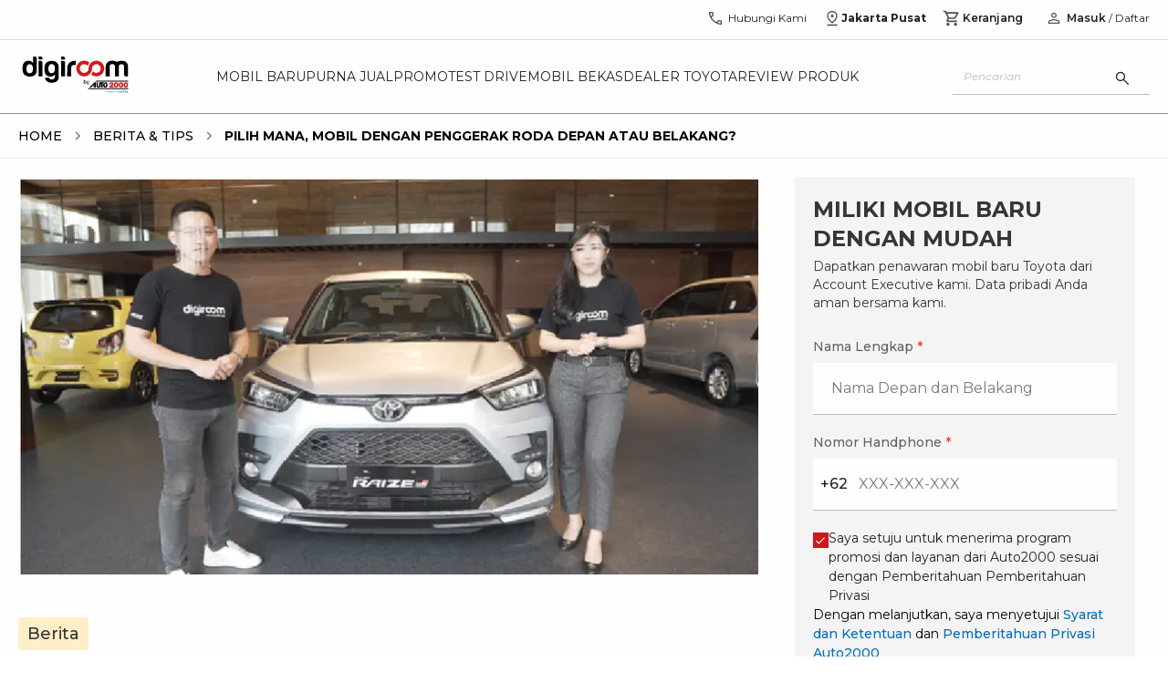

--- FILE ---
content_type: application/javascript; charset=UTF-8
request_url: https://auto2000.co.id/berita-dan-tips/_next/static/chunks/3080.0da35933e22c9694.js
body_size: 3459
content:
try{let e="undefined"!=typeof window?window:"undefined"!=typeof global?global:"undefined"!=typeof globalThis?globalThis:"undefined"!=typeof self?self:{},a=(new e.Error).stack;a&&(e._sentryDebugIds=e._sentryDebugIds||{},e._sentryDebugIds[a]="c91f4d9a-a3f1-4c20-b5fd-955c07b226b2",e._sentryDebugIdIdentifier="sentry-dbid-c91f4d9a-a3f1-4c20-b5fd-955c07b226b2")}catch(e){}"use strict";(self.webpackChunk_N_E=self.webpackChunk_N_E||[]).push([[3080],{43532:function(e,a,o){o.r(a);var n=o(52322),i=o(2784),c=o(80696),r=o(5632),l=o(72555),t=o(33727),d=o(80736),u=o(25237),v=o.n(u),s=o(91455),_=o(43997),m=o(9697),p=o(54684),b=o(36166);let y=v()(()=>Promise.resolve().then(o.bind(o,54260)),{loadableGenerated:{webpack:()=>[54260]},ssr:!1}),h=v()(()=>o.e(2709).then(o.bind(o,72709)),{loadableGenerated:{webpack:()=>[72709]},ssr:!1}),w=e=>{var a,o,u,v,w,g;let{dataArticle:f,title:C,subTitle:k,sourcePage:T,articleTitle:N,cityOfTheArticle:P,enableSharing:S=!1,inputBackground:L,injectedForm:A,impressionData:x,feature:O}=e,E=(0,i.useRef)(null),[B,I]=(0,i.useState)(0),[D,F]=(0,i.useState)(!1),[M,j]=(0,i.useState)(!1),[R,V]=(0,i.useState)(null),[Z,q]=(0,i.useState)(0),[H,G]=(0,i.useState)(0),[Q,U]=(0,i.useState)(null),Y=(0,r.useRouter)(),K="digiroom_".concat(m.P.BERITA_DAN_TIPS,"_").concat(m.h.FORM_TAMBAHAN),W="".concat(null!==(g=null===(a=Y.query)||void 0===a?void 0:a.src)&&void 0!==g?g:"digiroom","_").concat(m.P.BERITA_DAN_TIPS,"_").concat(m.h.FORM_TAMBAHAN),{forms:z}=(0,_.v9)(e=>e.managementForm)||{},{selectedCarVariantData:J}=(0,_.v9)(e=>e.newCar)||{},X=(0,s.Z)(),{loading:$,error:ee,nextValidPhoneNumber:ea,resetError:eo,generateSalesForce:en}=(0,l.Z)(),[ei,ec]=(0,i.useState)(!1),er=async e=>{let{payload:a,nextValidAttempt:o,needOtp:n,uuPdpChecked:i,provincePassThrough:c}=e;if(eo(),n)I(i?1:0),V(a),q(o),j(!0);else{var r,l,t,u,v,s,_,m,p,b,y,h,w;F(!0);let e=await en({...a,isConsent:i});if((null==e?void 0:e.status)===200&&(null==e?void 0:null===(r=e.data)||void 0===r?void 0:r.status)==="Success"){let e=a.data.Name,o=a.phoneNumber,n=c.name,i=a.data.City,r=a.data.ProspectVariant;(0,d.C)({value:(null==J?void 0:null===(l=J.strikeThroughPrice)||void 0===l?void 0:l.value)||(null==J?void 0:null===(t=J.price)||void 0===t?void 0:t.value)||0,businessCategory:"new_car",product_name:(null==a?void 0:null===(u=a.data)||void 0===u?void 0:u.ProspectVariant)||(null==J?void 0:J.name)||"",car_category:(null==J?void 0:J.bodyType)||"",car_model:(null==J?void 0:J.model)||"",car_type:(null==J?void 0:J.carType)||"",car_color:(null==J?void 0:null===(s=J.variantOptionQualifiers)||void 0===s?void 0:null===(v=s[0])||void 0===v?void 0:v.value)||"",car_fuel:(null==J?void 0:J.fuelSystem)||"",car_transmission:(null==J?void 0:J.transmission)||"",car_wheel_drive:"NULL",car_cylinder:(null==J?void 0:J.displacement)||"",province_code:(null==c?void 0:c.regionCode)||"",province_name:(null==c?void 0:null===(_=c.name)||void 0===_?void 0:_.toLowerCase())||"",city_code:(null==a?void 0:null===(m=a.data)||void 0===m?void 0:m.CityCode)||"",city_name:(null==i?void 0:i.toLowerCase())||"",branch_code:(null==a?void 0:null===(p=a.data)||void 0===p?void 0:p.BranchCode)||"",branch_name:void 0}),X&&(null==window||null===(b=window.androidApp)||void 0===b||b.submitOTPNewsTips(e,o,n,i,r),null==window||null===(w=window.webkit)||void 0===w||null===(h=w.messageHandlers)||void 0===h||null===(y=h.iosApp)||void 0===y||y.postMessage("submitOTPNewsTips/".concat(e,"/").concat(o,"/").concat(n,"/").concat(i,"/").concat(r))),Y.push("/inquiry/success")}F(!1)}},el=async e=>{var a,o,n,i,c,r,l,t,u,v,s,_,m,p,b,y,h;let w={...R,otpValue:e};ec(!0);let g=await en({...w,isConsent:!!B});if((null==g?void 0:g.status)===200&&(null==g?void 0:null===(a=g.data)||void 0===a?void 0:a.status)==="Success"){let e=R.data.Name,a=R.phoneNumber,w=Q.name,g=R.city,f=R.data.ProspectVariant;(0,d.C)({value:(null==J?void 0:null===(o=J.strikeThroughPrice)||void 0===o?void 0:o.value)||(null==J?void 0:null===(n=J.price)||void 0===n?void 0:n.value)||0,businessCategory:"new_car",product_name:(null==R?void 0:null===(i=R.data)||void 0===i?void 0:i.ProspectVariant)||(null==J?void 0:J.name)||"",car_category:(null==J?void 0:J.bodyType)||"",car_model:(null==J?void 0:J.model)||"",car_type:(null==J?void 0:J.carType)||"",car_color:(null==J?void 0:null===(r=J.variantOptionQualifiers)||void 0===r?void 0:null===(c=r[0])||void 0===c?void 0:c.value)||"",car_fuel:(null==J?void 0:J.fuelSystem)||"",car_transmission:(null==J?void 0:J.transmission)||"",car_wheel_drive:"NULL",car_cylinder:(null==J?void 0:J.displacement)||"",province_code:(null==R?void 0:null===(l=R.province)||void 0===l?void 0:l.regionCode)||"",province_name:(null==R?void 0:null===(u=R.province)||void 0===u?void 0:null===(t=u.name)||void 0===t?void 0:t.toLowerCase())||"",city_code:(null==R?void 0:null===(v=R.city)||void 0===v?void 0:v.isocode)||"",city_name:(null==R?void 0:null===(_=R.city)||void 0===_?void 0:null===(s=_.name)||void 0===s?void 0:s.toLowerCase())||"",branch_code:(null==R?void 0:R.branch)||"",branch_name:(null==R?void 0:null===(m=R.branch)||void 0===m?void 0:m.name)||""}),X&&(null==window||null===(p=window.androidApp)||void 0===p||p.submitOTPNewsTips(e,a,w,g,f),null==window||null===(h=window.webkit)||void 0===h||null===(y=h.messageHandlers)||void 0===y||null===(b=y.iosApp)||void 0===b||b.postMessage("submitOTPNewsTips/".concat(e,"/").concat(a,"/").concat(w,"/").concat(g,"/").concat(f))),I(0),Y.push("/inquiry/success")}else ec(!1)},et=async()=>{j(!1),eo(),ee&&ee!==p.Z.OTP_INVALID_ERROR_MESSAGE_LEADS||await en({...R,isClosePopup:!0})};return"NEWS_DETAIL"===O&&(0,b.Z)(E,f,null==x?void 0:x.breadCrumb,"minta penawaran"),(0,n.jsxs)(n.Fragment,{children:[(0,n.jsxs)("section",{className:"bg-reliableBlack5 p-5",ref:E,children:[(0,n.jsx)("p",{className:"text-2xl font-bold uppercase text-reliableBlack90 mb-1",children:(null==A?void 0:A.title)||(null==z?void 0:null===(o=z[W])||void 0===o?void 0:o.title)||(null==z?void 0:null===(u=z[K])||void 0===u?void 0:u.title)||C}),(0,n.jsx)("p",{className:"text-sm text-reliableBlack90 mb-7",children:(null==A?void 0:A.description)||(null==z?void 0:null===(v=z[W])||void 0===v?void 0:v.description)||(null==z?void 0:null===(w=z[K])||void 0===w?void 0:w.description)||k}),(0,n.jsx)(c.Z,{titleButton:"Saya Tertarik",subTitleButton:"",inputClassName:"bg-white border-[#5F5F5F] max-h-fit lg:max-h-fit focus:border-reliableBlack ".concat(S&&"border-0"),containerClassForm:"bg-inherit",onSubmit:er,onSelectProvince:e=>{U(e)},enableSharing:S,dataPromo:f,sourcePage:T,articleTitle:N,cityOfTheArticle:P,inputBackground:L,loadingSkipOTP:D,resetErrorSalesForce:eo,formState:A||(null==z?void 0:z[W])||(null==z?void 0:z[K]),generateSalesForce:en,isView:!0,impressionData:x,"data-sentry-element":"InquiryFormNews","data-sentry-source-file":"index.tsx"})]}),!S&&(0,n.jsx)(y,{header:!0,title:"Masukkan Kode OTP",className:"w-[520px]",bodyClassName:"px-6 py-8",visible:M,onClose:et,btnCloseTestId:"btn-close-modal-otp",children:!S&&M&&(0,n.jsx)(h,{loadingOtp:$||ei,phoneNumber:R.phoneNumber,nextValidAttempt:Z,nextValidPhoneNumber:ea,errorSalesForce:ee,resetErrorSalesForce:eo,onRegenerate:e=>{eo(),G(H+1),q(e)},onSuccess:el,onClose:et,eventClick:()=>(0,t.Z)(R,f)},H)})]})};w.defaultProps={title:"Minta Penawaran",subTitle:"Dapatkan penawaran mobil baru Toyota dari Account Executive kami. Data pribadi Anda aman bersama kami.",cityOfTheArticle:null},a.default=w},80736:function(e,a,o){o.d(a,{C:function(){return n}});let n=e=>{var a;let o={event:"generate_lead",currency:"IDR",value:e.value||0,business_category:e.businessCategory};switch(e.businessCategory){case"new_car":Object.assign(o,{product_name:e.product_name,car_brand:"TOYOTA",car_category:e.car_category,car_model:e.car_model,car_production_year:new Date().getFullYear().toString(),car_type:e.car_type,car_color:e.car_color,car_cylinder:e.car_cylinder,car_transmission:e.car_transmission,car_fuel:e.car_fuel,car_wheel_drive:e.car_wheel_drive,province_code:e.province_code,province_name:e.province_name,city_code:e.city_code,city_name:e.city_name,branch_code:e.branch_code,branch_name:e.branch_name});break;case"body_repair":case"workshop_service":case"home_service":Object.assign(o,{product_name:e.product_name,notes:e.notes,product_note:e.product_note,additional_product:e.additional_product,insurance:e.insurance,car_brand:e.car_brand,car_category:e.car_category,car_model:e.car_model,car_production_year:e.car_production_year,car_type:e.car_type,car_vin:e.car_vin,car_color:e.car_color,car_cylinder:e.car_cylinder,car_transmission:e.car_transmission,car_fuel:e.car_fuel,car_wheel_drive:e.car_wheel_drive,province_code:e.province_code,province_name:e.province_name,city_code:e.city_code,city_name:e.city_name,branch_code:e.branch_code,branch_name:e.branch_name});break;case"spareparts":Object.assign(o,{car_brand:e.car_brand,car_category:e.car_category,car_model:e.car_model,car_production_year:e.car_production_year,car_vin:e.car_vin,masa_berlaku_stnk:e.masa_berlaku_stnk,description:e.description,province_code:e.province_code,province_name:e.province_name,city_code:e.city_code,city_name:e.city_name,branch_code:e.branch_code,branch_name:e.branch_name});break;case"test_drive":Object.assign(o,{car_brand:e.car_brand,car_category:e.car_category,car_model:e.car_model,province_code:e.province_code,province_name:e.province_name,city_code:e.city_code,city_name:e.city_name,branch_code:e.branch_code,branch_name:e.branch_name});break;case"trade_in":Object.assign(o,{current_car_model:e.current_car_model,current_car_year:e.current_car_year,car_vin:e.car_vin,target_car_model:e.target_car_model,target_car_year:e.target_car_year,province_code:e.province_code,province_name:e.province_name,city_code:e.city_code,city_name:e.city_name,branch_code:e.branch_code,branch_name:e.branch_name});break;case"used_car":Object.assign(o,{product_id:e.product_id,car_name:e.car_name,car_brand:e.car_brand,car_variant:e.car_variant,car_color:e.car_color,car_transmission:e.car_transmission,car_mileage:e.car_mileage,car_reg_tax:e.car_reg_tax,car_location:e.car_location,province_code:e.province_code,province_name:e.province_name,city_code:e.city_code,city_name:e.city_name,branch_code:e.branch_code,branch_name:e.branch_name})}null===(a=window.dataLayer)||void 0===a||a.push(o)}},87234:function(e,a,o){var n=o(47021);a.Z=(e,a)=>{var o,i,c,r,l,t,d,u,v,s,_,m,p,b,y;let h=null==a?void 0:null===(o=a.category)||void 0===o?void 0:o.type;e&&a&&(null===(y=window)||void 0===y||null===(b=y.dataLayer)||void 0===b||b.push({event:"generalEvent",eventName:"".concat("news"===h?"article":h,"_submit_minta_penawaran"),eventCategory:"".concat("news"===h?"article":h," page events"),eventAction:"click on submit minta penawaran",eventLabel:"".concat(null==a?void 0:null===(c=a.contentCategory)||void 0===c?void 0:null===(i=c.name)||void 0===i?void 0:i.toLowerCase()," - ").concat(null==a?void 0:null===(r=a.titlePage)||void 0===r?void 0:r.toLowerCase()),cabangBooking:"".concat(null==e?void 0:null===(d=e.city)||void 0===d?void 0:null===(t=d.province)||void 0===t?void 0:null===(l=t.name)||void 0===l?void 0:l.toLowerCase()," - ").concat(null==e?void 0:null===(v=e.city)||void 0===v?void 0:null===(u=v.name)||void 0===u?void 0:u.toLowerCase()),carModel:"".concat(null==e?void 0:null===(_=e.carModel)||void 0===_?void 0:null===(s=_.name)||void 0===s?void 0:s.toLowerCase()),nama:"".concat((0,n.rd)(null==e?void 0:null===(m=e.fullName)||void 0===m?void 0:m.toLowerCase())),no_hp:"0".concat(null==e?void 0:e.phoneNumber),waktubelimobil:null==e?void 0:null===(p=e.carPurchaseTime)||void 0===p?void 0:p.name}))}},33727:function(e,a,o){var n=o(47021);a.Z=(e,a)=>{var o,i,c,r,l,t,d,u,v,s,_,m,p,b,y,h;let w=null==a?void 0:null===(o=a.category)||void 0===o?void 0:o.type;e&&a&&(null===(h=window)||void 0===h||null===(y=h.dataLayer)||void 0===y||y.push({event:"generalEvent",eventName:"".concat("news"===w?"article":w,"_submit_otp"),eventCategory:"".concat("news"===w?"article":w," page events"),eventAction:"click on submit otp",eventLabel:"".concat(null==a?void 0:null===(c=a.contentCategory)||void 0===c?void 0:null===(i=c.name)||void 0===i?void 0:i.toLowerCase()," - ").concat(null==a?void 0:null===(r=a.titlePage)||void 0===r?void 0:r.toLowerCase()),cabangBooking:"".concat(null==a?void 0:null===(l=a.province)||void 0===l?void 0:l.toLowerCase()," - ").concat(null==a?void 0:null===(t=a.city)||void 0===t?void 0:t.toLowerCase()),carModel:"".concat(null==a?void 0:null===(u=a.carModel)||void 0===u?void 0:null===(d=u.name)||void 0===d?void 0:d.toLowerCase()),nama:"".concat((0,n.rd)(null==e?void 0:null===(s=e.data)||void 0===s?void 0:null===(v=s.Name)||void 0===v?void 0:v.toLowerCase())),no_hp:"".concat((null==e?void 0:null===(_=e.data)||void 0===_?void 0:_.Phone.length)>0&&(null==e?void 0:null===(m=e.data)||void 0===m?void 0:m.Phone[0])!=="0"?"0":"").concat(null==e?void 0:null===(p=e.data)||void 0===p?void 0:p.Phone),waktuBeliMobil:null==e?void 0:null===(b=e.data)||void 0===b?void 0:b.PurchasePeriod}))}}}]);
//# sourceMappingURL=3080.0da35933e22c9694.js.map

--- FILE ---
content_type: application/javascript; charset=UTF-8
request_url: https://auto2000.co.id/berita-dan-tips/_next/static/chunks/9e555e92-aaa2ef6fbee1183f.js
body_size: 155
content:
try{let t="undefined"!=typeof window?window:"undefined"!=typeof global?global:"undefined"!=typeof globalThis?globalThis:"undefined"!=typeof self?self:{},e=(new t.Error).stack;e&&(t._sentryDebugIds=t._sentryDebugIds||{},t._sentryDebugIds[e]="a1e97329-d9a7-4708-879b-0347d239aecb",t._sentryDebugIdIdentifier="sentry-dbid-a1e97329-d9a7-4708-879b-0347d239aecb")}catch(t){}"use strict";(self.webpackChunk_N_E=self.webpackChunk_N_E||[]).push([[1541],{73326:function(t,e,n){n.d(e,{APH:function(){return a},D3e:function(){return o},gPZ:function(){return i}});var r=n(31100);function o(t){return(0,r.w_)({tag:"svg",attr:{viewBox:"0 0 24 24",fill:"none",stroke:"currentColor",strokeWidth:"2",strokeLinecap:"round",strokeLinejoin:"round"},child:[{tag:"path",attr:{d:"M5 12h14"}},{tag:"path",attr:{d:"m12 5 7 7-7 7"}}]})(t)}function i(t){return(0,r.w_)({tag:"svg",attr:{viewBox:"0 0 24 24",fill:"none",stroke:"currentColor",strokeWidth:"2",strokeLinecap:"round",strokeLinejoin:"round"},child:[{tag:"path",attr:{d:"m6 9 6 6 6-6"}}]})(t)}function a(t){return(0,r.w_)({tag:"svg",attr:{viewBox:"0 0 24 24",fill:"none",stroke:"currentColor",strokeWidth:"2",strokeLinecap:"round",strokeLinejoin:"round"},child:[{tag:"path",attr:{d:"M18 6 6 18"}},{tag:"path",attr:{d:"m6 6 12 12"}}]})(t)}}}]);
//# sourceMappingURL=9e555e92-aaa2ef6fbee1183f.js.map

--- FILE ---
content_type: application/javascript; charset=UTF-8
request_url: https://auto2000.co.id/berita-dan-tips/_next/static/chunks/6057.c4a4fc8fc344d81f.js
body_size: 1876
content:
try{let e="undefined"!=typeof window?window:"undefined"!=typeof global?global:"undefined"!=typeof globalThis?globalThis:"undefined"!=typeof self?self:{},a=(new e.Error).stack;a&&(e._sentryDebugIds=e._sentryDebugIds||{},e._sentryDebugIds[a]="03960bc9-95a9-4e0c-9554-15831562d20f",e._sentryDebugIdIdentifier="sentry-dbid-03960bc9-95a9-4e0c-9554-15831562d20f")}catch(e){}"use strict";(self.webpackChunk_N_E=self.webpackChunk_N_E||[]).push([[6057],{86057:function(e,a,n){n.r(a),n.d(a,{default:function(){return x}});var l=n(52322),t=n(25237),r=n.n(t),s=n(39097),d=n.n(s),i=n(2784),o=n(37364),u=n(47877),c=n(39463),g=n(91455);let m=r()(()=>n.e(9867).then(n.bind(n,89867)),{loadableGenerated:{webpack:()=>[89867]},ssr:!1}),b=r()(()=>n.e(5879).then(n.bind(n,15879)),{loadableGenerated:{webpack:()=>[15879]},ssr:!1});function x(e){let{checked:a,toggleCheckFn:n,isMobileModal:t,termsLabelClassName:r="",privacyTextClassName:s="",containerClassName:x="",error:f,tncType:y,serverSidePrivacyContent:h=null,serverSideTermsContent:v=null,serverSideUUPDPCheckboxContent:p=null,type:k="CHECKBOX",customerName:j="",termsAndConditionOnClickFn:N=null,privacyAndPolicyOnClickFn:C=null,isPopupKebijakanPrivasi:w=!1,isPopupSyaratKetentuan:_=!1,isAligned:E=!1,isShowStaticTnc:P=!0,checkboxContainerClassName:D="mt-1",handleClickOpenTNC:I,handleClickOpenPrivacy:S}=e,T="https://auto2000.co.id",[A,L]=(0,i.useState)(null!=v?v:null),[H,K]=(0,i.useState)(!1),[M,O]=(0,i.useState)(null!=h?h:null),[U,B]=(0,i.useState)(!1),{uuCheckboxContent:F,uuPopupContent:G,isLoading:V}=(0,u.Z)({serverSideUUPDPCheckboxContent:p}),X=(0,g.Z)(),Z=()=>{I&&I(),K(!0)},q=()=>{S&&S(),B(!0)};return(0,i.useEffect)(()=>{h||e();async function e(){try{var e,a,n,l;let{data:t}=await c.rI.getStaticPage("KebijakanPrivasi"),r=null==t?void 0:null===(l=t.auto2000ContentPage)||void 0===l?void 0:null===(n=l.find(e=>(null==e?void 0:e.position)==="MiddleContent"))||void 0===n?void 0:null===(a=n.component)||void 0===a?void 0:null===(e=a[0])||void 0===e?void 0:e.bodyContent;O(r)}catch(e){console.log({error:e})}}},[h]),(0,i.useEffect)(()=>{!v&&y&&e();async function e(){try{let{data:e}=await c.rI.getTermCondition({type:y});L({termsAndConditionPage:null==e?void 0:e.termsAndConditionPage,termsAndConditionTitle:null==e?void 0:e.termsAndConditionTitle})}catch(e){console.log({error:e})}}},[y,v]),(0,i.useEffect)(()=>{if(V||!F||!G)return;let e=(e,a)=>{let n=document.querySelectorAll(e);if(0===n.length)return null;let l=e=>{e.preventDefault(),a()};return n.forEach(e=>e.addEventListener("click",l)),{elements:n,clickHandler:l}},a=e("#pemberitahuan-privasi",q),n=e("#syarat-ketentuan",Z);return()=>{a&&a.elements.forEach(e=>e.removeEventListener("click",a.clickHandler)),n&&n.elements.forEach(e=>e.removeEventListener("click",n.clickHandler))}},[V,F,G]),(0,l.jsxs)(l.Fragment,{children:[U&&(0,l.jsx)(m,{visible:U,setVisible:B,content:M}),H&&(0,l.jsx)(b,{visible:H,setVisible:K,termsCondition:{termsAndConditionPage:null==A?void 0:A.termsAndConditionPage,termsAndConditionTitle:null==A?void 0:A.termsAndConditionTitle}}),"POPUP"===k&&(0,l.jsx)(l.Fragment,{children:V?(0,l.jsxs)("div",{role:"status",className:"max-w-sm animate-pulse",children:[(0,l.jsx)("div",{className:"h-2.5 bg-gray-200 rounded-full dark:bg-gray-700 w-48 mb-4"}),(0,l.jsx)("div",{className:"h-2 bg-gray-200 rounded-full dark:bg-gray-700 max-w-[360px] mb-2.5"}),(0,l.jsx)("div",{className:"h-2 bg-gray-200 rounded-full dark:bg-gray-700 mb-2.5"}),(0,l.jsx)("div",{className:"h-2 bg-gray-200 rounded-full dark:bg-gray-700 max-w-[330px] mb-2.5"}),(0,l.jsx)("div",{className:"h-2 bg-gray-200 rounded-full dark:bg-gray-700 max-w-[300px] mb-2.5"}),(0,l.jsx)("div",{className:"h-2 bg-gray-200 rounded-full dark:bg-gray-700 max-w-[360px] mb-2.5"}),(0,l.jsx)("div",{className:"h-2.5 bg-gray-200 rounded-full dark:bg-gray-700 w-48 mb-4"}),(0,l.jsx)("div",{className:"h-2 bg-gray-200 rounded-full dark:bg-gray-700 max-w-[360px] mb-2.5"}),(0,l.jsx)("div",{className:"h-2 bg-gray-200 rounded-full dark:bg-gray-700 mb-2.5"}),(0,l.jsx)("div",{className:"h-2 bg-gray-200 rounded-full dark:bg-gray-700 max-w-[330px] mb-2.5"}),(0,l.jsx)("div",{className:"h-2 bg-gray-200 rounded-full dark:bg-gray-700 max-w-[300px] mb-2.5"}),(0,l.jsx)("div",{className:"h-2 bg-gray-200 rounded-full dark:bg-gray-700 max-w-[360px]"}),(0,l.jsx)("span",{className:"sr-only",children:"Loading..."})]}):(0,l.jsx)("div",{dangerouslySetInnerHTML:{__html:(G||"").replace("{customerName}",j)}})}),"CHECKBOX"===k&&(0,l.jsxs)("div",{className:"flex flex-col gap-3 ".concat(t&&!f?"pb-20":"pb-8"," ").concat(x),children:[(0,l.jsx)("div",{className:"flex justify-start items-start gap-4",children:(0,l.jsx)(o.Jg,{checkboxContainerClassName:D,labelClassname:"flex !items-start gap-4 w-full ".concat(r||"font-normal text-[12px] leading-[20px] lg:text-[16px] lg:leading-[24px]"),checkboxTestId:"checkbox-term-condition",label:p?(0,l.jsx)("div",{dangerouslySetInnerHTML:{__html:p}}):V?(0,l.jsxs)("div",{role:"status",className:"animate-pulse",children:[(0,l.jsx)("div",{className:"h-2.5 bg-gray-200 rounded-full dark:bg-gray-700 w-full mb-4"}),(0,l.jsx)("div",{className:"h-2 bg-gray-200 rounded-full dark:bg-gray-700 max-w-[360px] mb-2.5"}),(0,l.jsx)("span",{className:"sr-only",children:"Loading..."})]}):(0,l.jsx)("div",{dangerouslySetInnerHTML:{__html:p||F||""}}),onChange:e=>n(e),checked:a,size:17})}),(0,l.jsx)("div",{className:"".concat(P?"flex":"hidden"," flex-row justify-start items-center ").concat(E?"pl-[calc(17px+16px)]":""),children:(0,l.jsxs)("p",{className:"".concat(s||"text-[12px] leading-[20px] lg:text-base lg:leading-[24px]"),children:["Dengan melanjutkan, saya menyetujui"," ",(0,l.jsxs)(d(),{id:"link-syarat",className:"text-hyperLink font-medium inline",href:"".concat(T,"/syarat-ketentuan-umum"),target:"_blank",rel:"noreferrer",onClick:e=>{_?(null==e||e.preventDefault(),Z()):X&&N&&(null==e||e.preventDefault(),N(e))},children:["Syarat dan Ketentuan"," "]}),"dan"," ",(0,l.jsx)(d(),{id:"link-kebijakan",className:"text-hyperLink font-medium inline",href:"".concat(T,"/pemberitahuan-privasi"),target:"_blank",rel:"noreferrer",onClick:e=>{w?(null==e||e.preventDefault(),q()):X&&C&&(null==e||e.preventDefault(),C(e))},children:"Pemberitahuan Privasi Auto2000"})]})})]})]})}}}]);
//# sourceMappingURL=6057.c4a4fc8fc344d81f.js.map

--- FILE ---
content_type: application/javascript; charset=UTF-8
request_url: https://auto2000.co.id/berita-dan-tips/_next/static/chunks/2661-c38a9739d6215f4f.js
body_size: 98005
content:
try{let t="undefined"!=typeof window?window:"undefined"!=typeof global?global:"undefined"!=typeof globalThis?globalThis:"undefined"!=typeof self?self:{},e=(new t.Error).stack;e&&(t._sentryDebugIds=t._sentryDebugIds||{},t._sentryDebugIds[e]="e9712d03-a432-4e6e-94f4-0035840585d1",t._sentryDebugIdIdentifier="sentry-dbid-e9712d03-a432-4e6e-94f4-0035840585d1")}catch(t){}(self.webpackChunk_N_E=self.webpackChunk_N_E||[]).push([[2661],{1294:function(t){var e=t.exports=function(t){t||(t={}),"string"==typeof t&&(t={cookie:t}),void 0===t.cookie&&(t.cookie="");var e={};return e.get=function(e){for(var r=t.cookie.split(/;\s*/),n=0;n<r.length;n++){var o=r[n].split("=");if(unescape(o[0])===e)return unescape(o[1])}},e.set=function(e,r,n){n||(n={});var o=escape(e)+"="+escape(r);return n.expires&&(o+="; expires="+n.expires),n.path&&(o+="; path="+escape(n.path)),n.domain&&(o+="; domain="+escape(n.domain)),n.secure&&(o+="; secure"),t.cookie=o,o},e};if("undefined"!=typeof document){var r=e(document);e.get=r.get,e.set=r.set}},29856:function(t){function e(){}t.exports=e,t.exports.HttpsAgent=e},29919:function(t,e,r){"use strict";var n=r(4090),o=r(49638),i=r(68418),a=r(36476);t.exports=a||n.call(i,o)},26497:function(t,e,r){"use strict";var n=r(4090),o=r(49638),i=r(29919);t.exports=function(){return i(n,o,arguments)}},49638:function(t){"use strict";t.exports=Function.prototype.apply},68418:function(t){"use strict";t.exports=Function.prototype.call},68381:function(t,e,r){"use strict";var n=r(4090),o=r(5408),i=r(68418),a=r(29919);t.exports=function(t){if(t.length<1||"function"!=typeof t[0])throw new o("a function is required");return a(n,i,t)}},36476:function(t){"use strict";t.exports="function"==typeof Reflect&&Reflect.apply},62680:function(t,e,r){"use strict";var n=r(67286),o=r(89429),i=o(n("String.prototype.indexOf"));t.exports=function(t,e){var r=n(t,!!e);return"function"==typeof r&&i(t,".prototype.")>-1?o(r):r}},89429:function(t,e,r){"use strict";var n=r(47669),o=r(70999),i=r(68381),a=r(26497);t.exports=function(t){var e=i(arguments),r=t.length-(arguments.length-1);return n(e,1+(r>0?r:0),!0)},o?o(t.exports,"apply",{value:a}):t.exports.apply=a},12247:function(t,e){"use strict";e.qC=function(t,e,s){let u=s?.encode||encodeURIComponent;if(!r.test(t))throw TypeError(`argument name is invalid: ${t}`);let l=u(e);if(!n.test(l))throw TypeError(`argument val is invalid: ${e}`);let c=t+"="+l;if(!s)return c;if(void 0!==s.maxAge){if(!Number.isInteger(s.maxAge))throw TypeError(`option maxAge is invalid: ${s.maxAge}`);c+="; Max-Age="+s.maxAge}if(s.domain){if(!o.test(s.domain))throw TypeError(`option domain is invalid: ${s.domain}`);c+="; Domain="+s.domain}if(s.path){if(!i.test(s.path))throw TypeError(`option path is invalid: ${s.path}`);c+="; Path="+s.path}if(s.expires){var p;if(p=s.expires,"[object Date]"!==a.call(p)||!Number.isFinite(s.expires.valueOf()))throw TypeError(`option expires is invalid: ${s.expires}`);c+="; Expires="+s.expires.toUTCString()}if(s.httpOnly&&(c+="; HttpOnly"),s.secure&&(c+="; Secure"),s.partitioned&&(c+="; Partitioned"),s.priority)switch("string"==typeof s.priority?s.priority.toLowerCase():void 0){case"low":c+="; Priority=Low";break;case"medium":c+="; Priority=Medium";break;case"high":c+="; Priority=High";break;default:throw TypeError(`option priority is invalid: ${s.priority}`)}if(s.sameSite)switch("string"==typeof s.sameSite?s.sameSite.toLowerCase():s.sameSite){case!0:case"strict":c+="; SameSite=Strict";break;case"lax":c+="; SameSite=Lax";break;case"none":c+="; SameSite=None";break;default:throw TypeError(`option sameSite is invalid: ${s.sameSite}`)}return c};let r=/^[\u0021-\u003A\u003C\u003E-\u007E]+$/,n=/^[\u0021-\u003A\u003C-\u007E]*$/,o=/^([.]?[a-z0-9]([a-z0-9-]{0,61}[a-z0-9])?)([.][a-z0-9]([a-z0-9-]{0,61}[a-z0-9])?)*$/i,i=/^[\u0020-\u003A\u003D-\u007E]*$/,a=Object.prototype.toString},75195:function(t,e,r){"use strict";var n=r(70999),o=r(48342),i=r(5408),a=r(50326);t.exports=function(t,e,r){if(!t||"object"!=typeof t&&"function"!=typeof t)throw new i("`obj` must be an object or a function`");if("string"!=typeof e&&"symbol"!=typeof e)throw new i("`property` must be a string or a symbol`");if(arguments.length>3&&"boolean"!=typeof arguments[3]&&null!==arguments[3])throw new i("`nonEnumerable`, if provided, must be a boolean or null");if(arguments.length>4&&"boolean"!=typeof arguments[4]&&null!==arguments[4])throw new i("`nonWritable`, if provided, must be a boolean or null");if(arguments.length>5&&"boolean"!=typeof arguments[5]&&null!==arguments[5])throw new i("`nonConfigurable`, if provided, must be a boolean or null");if(arguments.length>6&&"boolean"!=typeof arguments[6])throw new i("`loose`, if provided, must be a boolean");var s=arguments.length>3?arguments[3]:null,u=arguments.length>4?arguments[4]:null,l=arguments.length>5?arguments[5]:null,c=arguments.length>6&&arguments[6],p=!!a&&a(t,e);if(n)n(t,e,{configurable:null===l&&p?p.configurable:!l,enumerable:null===s&&p?p.enumerable:!s,value:r,writable:null===u&&p?p.writable:!u});else if(!c&&(s||u||l))throw new o("This environment does not support defining a property as non-configurable, non-writable, or non-enumerable.");else t[e]=r}},5141:function(t,e,r){"use strict";var n=r(68381),o=r(50326),i=[].__proto__===Array.prototype&&o&&o(Object.prototype,"__proto__"),a=Object,s=a.getPrototypeOf;t.exports=i&&"function"==typeof i.get?n([i.get]):"function"==typeof s&&function(t){return s(null==t?t:a(t))}},70999:function(t){"use strict";var e=Object.defineProperty||!1;if(e)try{e({},"a",{value:1})}catch(t){e=!1}t.exports=e},69654:function(t){"use strict";t.exports=EvalError},42321:function(t){"use strict";t.exports=Error},48205:function(t){"use strict";t.exports=RangeError},2976:function(t){"use strict";t.exports=ReferenceError},48342:function(t){"use strict";t.exports=SyntaxError},5408:function(t){"use strict";t.exports=TypeError},82885:function(t){"use strict";t.exports=URIError},22699:function(t){"use strict";var e,r="object"==typeof Reflect?Reflect:null,n=r&&"function"==typeof r.apply?r.apply:function(t,e,r){return Function.prototype.apply.call(t,e,r)};e=r&&"function"==typeof r.ownKeys?r.ownKeys:Object.getOwnPropertySymbols?function(t){return Object.getOwnPropertyNames(t).concat(Object.getOwnPropertySymbols(t))}:function(t){return Object.getOwnPropertyNames(t)};var o=Number.isNaN||function(t){return t!=t};function i(){i.init.call(this)}t.exports=i,t.exports.once=function(t,e){return new Promise(function(r,n){var o;function i(r){t.removeListener(e,a),n(r)}function a(){"function"==typeof t.removeListener&&t.removeListener("error",i),r([].slice.call(arguments))}y(t,e,a,{once:!0}),"error"!==e&&(o={once:!0},"function"==typeof t.on&&y(t,"error",i,o))})},i.EventEmitter=i,i.prototype._events=void 0,i.prototype._eventsCount=0,i.prototype._maxListeners=void 0;var a=10;function s(t){if("function"!=typeof t)throw TypeError('The "listener" argument must be of type Function. Received type '+typeof t)}function u(t){return void 0===t._maxListeners?i.defaultMaxListeners:t._maxListeners}function l(t,e,r,n){if(s(r),void 0===(i=t._events)?(i=t._events=Object.create(null),t._eventsCount=0):(void 0!==i.newListener&&(t.emit("newListener",e,r.listener?r.listener:r),i=t._events),a=i[e]),void 0===a)a=i[e]=r,++t._eventsCount;else if("function"==typeof a?a=i[e]=n?[r,a]:[a,r]:n?a.unshift(r):a.push(r),(o=u(t))>0&&a.length>o&&!a.warned){a.warned=!0;var o,i,a,l=Error("Possible EventEmitter memory leak detected. "+a.length+" "+String(e)+" listeners added. Use emitter.setMaxListeners() to increase limit");l.name="MaxListenersExceededWarning",l.emitter=t,l.type=e,l.count=a.length,console&&console.warn&&console.warn(l)}return t}function c(){if(!this.fired)return(this.target.removeListener(this.type,this.wrapFn),this.fired=!0,0==arguments.length)?this.listener.call(this.target):this.listener.apply(this.target,arguments)}function p(t,e,r){var n={fired:!1,wrapFn:void 0,target:t,type:e,listener:r},o=c.bind(n);return o.listener=r,n.wrapFn=o,o}function f(t,e,r){var n=t._events;if(void 0===n)return[];var o=n[e];return void 0===o?[]:"function"==typeof o?r?[o.listener||o]:[o]:r?function(t){for(var e=Array(t.length),r=0;r<e.length;++r)e[r]=t[r].listener||t[r];return e}(o):d(o,o.length)}function h(t){var e=this._events;if(void 0!==e){var r=e[t];if("function"==typeof r)return 1;if(void 0!==r)return r.length}return 0}function d(t,e){for(var r=Array(e),n=0;n<e;++n)r[n]=t[n];return r}function y(t,e,r,n){if("function"==typeof t.on)n.once?t.once(e,r):t.on(e,r);else if("function"==typeof t.addEventListener)t.addEventListener(e,function o(i){n.once&&t.removeEventListener(e,o),r(i)});else throw TypeError('The "emitter" argument must be of type EventEmitter. Received type '+typeof t)}Object.defineProperty(i,"defaultMaxListeners",{enumerable:!0,get:function(){return a},set:function(t){if("number"!=typeof t||t<0||o(t))throw RangeError('The value of "defaultMaxListeners" is out of range. It must be a non-negative number. Received '+t+".");a=t}}),i.init=function(){(void 0===this._events||this._events===Object.getPrototypeOf(this)._events)&&(this._events=Object.create(null),this._eventsCount=0),this._maxListeners=this._maxListeners||void 0},i.prototype.setMaxListeners=function(t){if("number"!=typeof t||t<0||o(t))throw RangeError('The value of "n" is out of range. It must be a non-negative number. Received '+t+".");return this._maxListeners=t,this},i.prototype.getMaxListeners=function(){return u(this)},i.prototype.emit=function(t){for(var e=[],r=1;r<arguments.length;r++)e.push(arguments[r]);var o="error"===t,i=this._events;if(void 0!==i)o=o&&void 0===i.error;else if(!o)return!1;if(o){if(e.length>0&&(a=e[0]),a instanceof Error)throw a;var a,s=Error("Unhandled error."+(a?" ("+a.message+")":""));throw s.context=a,s}var u=i[t];if(void 0===u)return!1;if("function"==typeof u)n(u,this,e);else for(var l=u.length,c=d(u,l),r=0;r<l;++r)n(c[r],this,e);return!0},i.prototype.addListener=function(t,e){return l(this,t,e,!1)},i.prototype.on=i.prototype.addListener,i.prototype.prependListener=function(t,e){return l(this,t,e,!0)},i.prototype.once=function(t,e){return s(e),this.on(t,p(this,t,e)),this},i.prototype.prependOnceListener=function(t,e){return s(e),this.prependListener(t,p(this,t,e)),this},i.prototype.removeListener=function(t,e){var r,n,o,i,a;if(s(e),void 0===(n=this._events)||void 0===(r=n[t]))return this;if(r===e||r.listener===e)0==--this._eventsCount?this._events=Object.create(null):(delete n[t],n.removeListener&&this.emit("removeListener",t,r.listener||e));else if("function"!=typeof r){for(o=-1,i=r.length-1;i>=0;i--)if(r[i]===e||r[i].listener===e){a=r[i].listener,o=i;break}if(o<0)return this;0===o?r.shift():function(t,e){for(;e+1<t.length;e++)t[e]=t[e+1];t.pop()}(r,o),1===r.length&&(n[t]=r[0]),void 0!==n.removeListener&&this.emit("removeListener",t,a||e)}return this},i.prototype.off=i.prototype.removeListener,i.prototype.removeAllListeners=function(t){var e,r,n;if(void 0===(r=this._events))return this;if(void 0===r.removeListener)return 0==arguments.length?(this._events=Object.create(null),this._eventsCount=0):void 0!==r[t]&&(0==--this._eventsCount?this._events=Object.create(null):delete r[t]),this;if(0==arguments.length){var o,i=Object.keys(r);for(n=0;n<i.length;++n)"removeListener"!==(o=i[n])&&this.removeAllListeners(o);return this.removeAllListeners("removeListener"),this._events=Object.create(null),this._eventsCount=0,this}if("function"==typeof(e=r[t]))this.removeListener(t,e);else if(void 0!==e)for(n=e.length-1;n>=0;n--)this.removeListener(t,e[n]);return this},i.prototype.listeners=function(t){return f(this,t,!0)},i.prototype.rawListeners=function(t){return f(this,t,!1)},i.listenerCount=function(t,e){return"function"==typeof t.listenerCount?t.listenerCount(e):h.call(t,e)},i.prototype.listenerCount=h,i.prototype.eventNames=function(){return this._eventsCount>0?e(this._events):[]}},37795:function(t){"use strict";var e=Object.prototype.toString,r=Math.max,n=function(t,e){for(var r=[],n=0;n<t.length;n+=1)r[n]=t[n];for(var o=0;o<e.length;o+=1)r[o+t.length]=e[o];return r},o=function(t,e){for(var r=[],n=e||0,o=0;n<t.length;n+=1,o+=1)r[o]=t[n];return r},i=function(t,e){for(var r="",n=0;n<t.length;n+=1)r+=t[n],n+1<t.length&&(r+=e);return r};t.exports=function(t){var a,s=this;if("function"!=typeof s||"[object Function]"!==e.apply(s))throw TypeError("Function.prototype.bind called on incompatible "+s);for(var u=o(arguments,1),l=r(0,s.length-u.length),c=[],p=0;p<l;p++)c[p]="$"+p;if(a=Function("binder","return function ("+i(c,",")+"){ return binder.apply(this,arguments); }")(function(){if(this instanceof a){var e=s.apply(this,n(u,arguments));return Object(e)===e?e:this}return s.apply(t,n(u,arguments))}),s.prototype){var f=function(){};f.prototype=s.prototype,a.prototype=new f,f.prototype=null}return a}},4090:function(t,e,r){"use strict";var n=r(37795);t.exports=Function.prototype.bind||n},67286:function(t,e,r){"use strict";var n,o=r(42321),i=r(69654),a=r(48205),s=r(2976),u=r(48342),l=r(5408),c=r(82885),p=Function,f=function(t){try{return p('"use strict"; return ('+t+").constructor;")()}catch(t){}},h=r(50326),d=r(70999),y=function(){throw new l},g=h?function(){try{return arguments.callee,y}catch(t){try{return h(arguments,"callee").get}catch(t){return y}}}():y,m=r(32636)(),b=r(5141),v="function"==typeof Reflect&&Reflect.getPrototypeOf||Object.getPrototypeOf||b,w=r(49638),E=r(68418),S={},O="undefined"!=typeof Uint8Array&&v?v(Uint8Array):n,_={__proto__:null,"%AggregateError%":"undefined"==typeof AggregateError?n:AggregateError,"%Array%":Array,"%ArrayBuffer%":"undefined"==typeof ArrayBuffer?n:ArrayBuffer,"%ArrayIteratorPrototype%":m&&v?v([][Symbol.iterator]()):n,"%AsyncFromSyncIteratorPrototype%":n,"%AsyncFunction%":S,"%AsyncGenerator%":S,"%AsyncGeneratorFunction%":S,"%AsyncIteratorPrototype%":S,"%Atomics%":"undefined"==typeof Atomics?n:Atomics,"%BigInt%":"undefined"==typeof BigInt?n:BigInt,"%BigInt64Array%":"undefined"==typeof BigInt64Array?n:BigInt64Array,"%BigUint64Array%":"undefined"==typeof BigUint64Array?n:BigUint64Array,"%Boolean%":Boolean,"%DataView%":"undefined"==typeof DataView?n:DataView,"%Date%":Date,"%decodeURI%":decodeURI,"%decodeURIComponent%":decodeURIComponent,"%encodeURI%":encodeURI,"%encodeURIComponent%":encodeURIComponent,"%Error%":o,"%eval%":eval,"%EvalError%":i,"%Float32Array%":"undefined"==typeof Float32Array?n:Float32Array,"%Float64Array%":"undefined"==typeof Float64Array?n:Float64Array,"%FinalizationRegistry%":"undefined"==typeof FinalizationRegistry?n:FinalizationRegistry,"%Function%":p,"%GeneratorFunction%":S,"%Int8Array%":"undefined"==typeof Int8Array?n:Int8Array,"%Int16Array%":"undefined"==typeof Int16Array?n:Int16Array,"%Int32Array%":"undefined"==typeof Int32Array?n:Int32Array,"%isFinite%":isFinite,"%isNaN%":isNaN,"%IteratorPrototype%":m&&v?v(v([][Symbol.iterator]())):n,"%JSON%":"object"==typeof JSON?JSON:n,"%Map%":"undefined"==typeof Map?n:Map,"%MapIteratorPrototype%":"undefined"!=typeof Map&&m&&v?v(new Map()[Symbol.iterator]()):n,"%Math%":Math,"%Number%":Number,"%Object%":Object,"%Object.getOwnPropertyDescriptor%":h,"%parseFloat%":parseFloat,"%parseInt%":parseInt,"%Promise%":"undefined"==typeof Promise?n:Promise,"%Proxy%":"undefined"==typeof Proxy?n:Proxy,"%RangeError%":a,"%ReferenceError%":s,"%Reflect%":"undefined"==typeof Reflect?n:Reflect,"%RegExp%":RegExp,"%Set%":"undefined"==typeof Set?n:Set,"%SetIteratorPrototype%":"undefined"!=typeof Set&&m&&v?v(new Set()[Symbol.iterator]()):n,"%SharedArrayBuffer%":"undefined"==typeof SharedArrayBuffer?n:SharedArrayBuffer,"%String%":String,"%StringIteratorPrototype%":m&&v?v(""[Symbol.iterator]()):n,"%Symbol%":m?Symbol:n,"%SyntaxError%":u,"%ThrowTypeError%":g,"%TypedArray%":O,"%TypeError%":l,"%Uint8Array%":"undefined"==typeof Uint8Array?n:Uint8Array,"%Uint8ClampedArray%":"undefined"==typeof Uint8ClampedArray?n:Uint8ClampedArray,"%Uint16Array%":"undefined"==typeof Uint16Array?n:Uint16Array,"%Uint32Array%":"undefined"==typeof Uint32Array?n:Uint32Array,"%URIError%":c,"%WeakMap%":"undefined"==typeof WeakMap?n:WeakMap,"%WeakRef%":"undefined"==typeof WeakRef?n:WeakRef,"%WeakSet%":"undefined"==typeof WeakSet?n:WeakSet,"%Function.prototype.call%":E,"%Function.prototype.apply%":w,"%Object.defineProperty%":d};if(v)try{null.error}catch(t){var A=v(v(t));_["%Error.prototype%"]=A}var T=function t(e){var r;if("%AsyncFunction%"===e)r=f("async function () {}");else if("%GeneratorFunction%"===e)r=f("function* () {}");else if("%AsyncGeneratorFunction%"===e)r=f("async function* () {}");else if("%AsyncGenerator%"===e){var n=t("%AsyncGeneratorFunction%");n&&(r=n.prototype)}else if("%AsyncIteratorPrototype%"===e){var o=t("%AsyncGenerator%");o&&v&&(r=v(o.prototype))}return _[e]=r,r},x={__proto__:null,"%ArrayBufferPrototype%":["ArrayBuffer","prototype"],"%ArrayPrototype%":["Array","prototype"],"%ArrayProto_entries%":["Array","prototype","entries"],"%ArrayProto_forEach%":["Array","prototype","forEach"],"%ArrayProto_keys%":["Array","prototype","keys"],"%ArrayProto_values%":["Array","prototype","values"],"%AsyncFunctionPrototype%":["AsyncFunction","prototype"],"%AsyncGenerator%":["AsyncGeneratorFunction","prototype"],"%AsyncGeneratorPrototype%":["AsyncGeneratorFunction","prototype","prototype"],"%BooleanPrototype%":["Boolean","prototype"],"%DataViewPrototype%":["DataView","prototype"],"%DatePrototype%":["Date","prototype"],"%ErrorPrototype%":["Error","prototype"],"%EvalErrorPrototype%":["EvalError","prototype"],"%Float32ArrayPrototype%":["Float32Array","prototype"],"%Float64ArrayPrototype%":["Float64Array","prototype"],"%FunctionPrototype%":["Function","prototype"],"%Generator%":["GeneratorFunction","prototype"],"%GeneratorPrototype%":["GeneratorFunction","prototype","prototype"],"%Int8ArrayPrototype%":["Int8Array","prototype"],"%Int16ArrayPrototype%":["Int16Array","prototype"],"%Int32ArrayPrototype%":["Int32Array","prototype"],"%JSONParse%":["JSON","parse"],"%JSONStringify%":["JSON","stringify"],"%MapPrototype%":["Map","prototype"],"%NumberPrototype%":["Number","prototype"],"%ObjectPrototype%":["Object","prototype"],"%ObjProto_toString%":["Object","prototype","toString"],"%ObjProto_valueOf%":["Object","prototype","valueOf"],"%PromisePrototype%":["Promise","prototype"],"%PromiseProto_then%":["Promise","prototype","then"],"%Promise_all%":["Promise","all"],"%Promise_reject%":["Promise","reject"],"%Promise_resolve%":["Promise","resolve"],"%RangeErrorPrototype%":["RangeError","prototype"],"%ReferenceErrorPrototype%":["ReferenceError","prototype"],"%RegExpPrototype%":["RegExp","prototype"],"%SetPrototype%":["Set","prototype"],"%SharedArrayBufferPrototype%":["SharedArrayBuffer","prototype"],"%StringPrototype%":["String","prototype"],"%SymbolPrototype%":["Symbol","prototype"],"%SyntaxErrorPrototype%":["SyntaxError","prototype"],"%TypedArrayPrototype%":["TypedArray","prototype"],"%TypeErrorPrototype%":["TypeError","prototype"],"%Uint8ArrayPrototype%":["Uint8Array","prototype"],"%Uint8ClampedArrayPrototype%":["Uint8ClampedArray","prototype"],"%Uint16ArrayPrototype%":["Uint16Array","prototype"],"%Uint32ArrayPrototype%":["Uint32Array","prototype"],"%URIErrorPrototype%":["URIError","prototype"],"%WeakMapPrototype%":["WeakMap","prototype"],"%WeakSetPrototype%":["WeakSet","prototype"]},P=r(4090),I=r(72196),j=P.call(E,Array.prototype.concat),N=P.call(w,Array.prototype.splice),C=P.call(E,String.prototype.replace),D=P.call(E,String.prototype.slice),R=P.call(E,RegExp.prototype.exec),M=/[^%.[\]]+|\[(?:(-?\d+(?:\.\d+)?)|(["'])((?:(?!\2)[^\\]|\\.)*?)\2)\]|(?=(?:\.|\[\])(?:\.|\[\]|%$))/g,k=/\\(\\)?/g,L=function(t){var e=D(t,0,1),r=D(t,-1);if("%"===e&&"%"!==r)throw new u("invalid intrinsic syntax, expected closing `%`");if("%"===r&&"%"!==e)throw new u("invalid intrinsic syntax, expected opening `%`");var n=[];return C(t,M,function(t,e,r,o){n[n.length]=r?C(o,k,"$1"):e||t}),n},F=function(t,e){var r,n=t;if(I(x,n)&&(n="%"+(r=x[n])[0]+"%"),I(_,n)){var o=_[n];if(o===S&&(o=T(n)),void 0===o&&!e)throw new l("intrinsic "+t+" exists, but is not available. Please file an issue!");return{alias:r,name:n,value:o}}throw new u("intrinsic "+t+" does not exist!")};t.exports=function(t,e){if("string"!=typeof t||0===t.length)throw new l("intrinsic name must be a non-empty string");if(arguments.length>1&&"boolean"!=typeof e)throw new l('"allowMissing" argument must be a boolean');if(null===R(/^%?[^%]*%?$/,t))throw new u("`%` may not be present anywhere but at the beginning and end of the intrinsic name");var r=L(t),n=r.length>0?r[0]:"",o=F("%"+n+"%",e),i=o.name,a=o.value,s=!1,c=o.alias;c&&(n=c[0],N(r,j([0,1],c)));for(var p=1,f=!0;p<r.length;p+=1){var d=r[p],y=D(d,0,1),g=D(d,-1);if(('"'===y||"'"===y||"`"===y||'"'===g||"'"===g||"`"===g)&&y!==g)throw new u("property names with quotes must have matching quotes");if("constructor"!==d&&f||(s=!0),n+="."+d,I(_,i="%"+n+"%"))a=_[i];else if(null!=a){if(!(d in a)){if(!e)throw new l("base intrinsic for "+t+" exists, but the property is not available.");return}if(h&&p+1>=r.length){var m=h(a,d);a=(f=!!m)&&"get"in m&&!("originalValue"in m.get)?m.get:a[d]}else f=I(a,d),a=a[d];f&&!s&&(_[i]=a)}}return a}},93165:function(t){"use strict";t.exports=Object.getOwnPropertyDescriptor},50326:function(t,e,r){"use strict";var n=r(93165);if(n)try{n([],"length")}catch(t){n=null}t.exports=n},81181:function(t,e,r){"use strict";var n=r(70999),o=function(){return!!n};o.hasArrayLengthDefineBug=function(){if(!n)return null;try{return 1!==n([],"length",{value:1}).length}catch(t){return!0}},t.exports=o},32636:function(t,e,r){"use strict";var n="undefined"!=typeof Symbol&&Symbol,o=r(66679);t.exports=function(){return"function"==typeof n&&"function"==typeof Symbol&&"symbol"==typeof n("foo")&&"symbol"==typeof Symbol("bar")&&o()}},66679:function(t){"use strict";t.exports=function(){if("function"!=typeof Symbol||"function"!=typeof Object.getOwnPropertySymbols)return!1;if("symbol"==typeof Symbol.iterator)return!0;var t={},e=Symbol("test"),r=Object(e);if("string"==typeof e||"[object Symbol]"!==Object.prototype.toString.call(e)||"[object Symbol]"!==Object.prototype.toString.call(r))return!1;for(var n in t[e]=42,t)return!1;if("function"==typeof Object.keys&&0!==Object.keys(t).length||"function"==typeof Object.getOwnPropertyNames&&0!==Object.getOwnPropertyNames(t).length)return!1;var o=Object.getOwnPropertySymbols(t);if(1!==o.length||o[0]!==e||!Object.prototype.propertyIsEnumerable.call(t,e))return!1;if("function"==typeof Object.getOwnPropertyDescriptor){var i=Object.getOwnPropertyDescriptor(t,e);if(42!==i.value||!0!==i.enumerable)return!1}return!0}},72196:function(t,e,r){"use strict";var n=Function.prototype.call,o=Object.prototype.hasOwnProperty,i=r(4090);t.exports=i.call(n,o)},2546:function(t,e,r){"use strict";Object.defineProperty(e,"__esModule",{value:!0}),Object.defineProperty(e,"actionAsyncStorage",{enumerable:!0,get:function(){return n}});let n=(0,r(58385).createAsyncLocalStorage)();("function"==typeof e.default||"object"==typeof e.default&&null!==e.default)&&void 0===e.default.__esModule&&(Object.defineProperty(e.default,"__esModule",{value:!0}),Object.assign(e.default,e),t.exports=e.default)},97341:function(t,e,r){"use strict";Object.defineProperty(e,"__esModule",{value:!0}),Object.defineProperty(e,"actionAsyncStorage",{enumerable:!0,get:function(){return n.actionAsyncStorage}});let n=r(2546);("function"==typeof e.default||"object"==typeof e.default&&null!==e.default)&&void 0===e.default.__esModule&&(Object.defineProperty(e.default,"__esModule",{value:!0}),Object.assign(e.default,e),t.exports=e.default)},58385:function(t,e){"use strict";Object.defineProperty(e,"__esModule",{value:!0}),Object.defineProperty(e,"createAsyncLocalStorage",{enumerable:!0,get:function(){return i}});let r=Error("Invariant: AsyncLocalStorage accessed in runtime where it is not available");class n{disable(){throw r}getStore(){}run(){throw r}exit(){throw r}enterWith(){throw r}}let o=globalThis.AsyncLocalStorage;function i(){return o?new o:new n}("function"==typeof e.default||"object"==typeof e.default&&null!==e.default)&&void 0===e.default.__esModule&&(Object.defineProperty(e.default,"__esModule",{value:!0}),Object.assign(e.default,e),t.exports=e.default)},98255:function(t,e,r){"use strict";Object.defineProperty(e,"__esModule",{value:!0}),function(t,e){for(var r in e)Object.defineProperty(t,r,{enumerable:!0,get:e[r]})}(e,{ReadonlyURLSearchParams:function(){return u.ReadonlyURLSearchParams},RedirectType:function(){return u.RedirectType},ServerInsertedHTMLContext:function(){return l.ServerInsertedHTMLContext},notFound:function(){return u.notFound},permanentRedirect:function(){return u.permanentRedirect},redirect:function(){return u.redirect},useParams:function(){return h},usePathname:function(){return p},useRouter:function(){return f},useSearchParams:function(){return c},useSelectedLayoutSegment:function(){return y},useSelectedLayoutSegments:function(){return d},useServerInsertedHTML:function(){return l.useServerInsertedHTML}});let n=r(2784),o=r(19512),i=r(82174),a=r(92392),s=r(30767),u=r(89809),l=r(24717);function c(){let t=(0,n.useContext)(i.SearchParamsContext);return(0,n.useMemo)(()=>t?new u.ReadonlyURLSearchParams(t):null,[t])}function p(){return(0,n.useContext)(i.PathnameContext)}function f(){let t=(0,n.useContext)(o.AppRouterContext);if(null===t)throw Error("invariant expected app router to be mounted");return t}function h(){return(0,n.useContext)(i.PathParamsContext)}function d(t){void 0===t&&(t="children");let e=(0,n.useContext)(o.LayoutRouterContext);return e?function t(e,r,n,o){let i;if(void 0===n&&(n=!0),void 0===o&&(o=[]),n)i=e[1][r];else{var u;let t=e[1];i=null!=(u=t.children)?u:Object.values(t)[0]}if(!i)return o;let l=i[0],c=(0,a.getSegmentValue)(l);return!c||c.startsWith(s.PAGE_SEGMENT_KEY)?o:(o.push(c),t(i,r,!1,o))}(e.tree,t):null}function y(t){void 0===t&&(t="children");let e=d(t);if(!e||0===e.length)return null;let r="children"===t?e[0]:e[e.length-1];return r===s.DEFAULT_SEGMENT_KEY?null:r}("function"==typeof e.default||"object"==typeof e.default&&null!==e.default)&&void 0===e.default.__esModule&&(Object.defineProperty(e.default,"__esModule",{value:!0}),Object.assign(e.default,e),t.exports=e.default)},89809:function(t,e,r){"use strict";Object.defineProperty(e,"__esModule",{value:!0}),function(t,e){for(var r in e)Object.defineProperty(t,r,{enumerable:!0,get:e[r]})}(e,{ReadonlyURLSearchParams:function(){return a},RedirectType:function(){return n.RedirectType},notFound:function(){return o.notFound},permanentRedirect:function(){return n.permanentRedirect},redirect:function(){return n.redirect}});let n=r(83726),o=r(94265);class i extends Error{constructor(){super("Method unavailable on `ReadonlyURLSearchParams`. Read more: https://nextjs.org/docs/app/api-reference/functions/use-search-params#updating-searchparams")}}class a extends URLSearchParams{append(){throw new i}delete(){throw new i}set(){throw new i}sort(){throw new i}}("function"==typeof e.default||"object"==typeof e.default&&null!==e.default)&&void 0===e.default.__esModule&&(Object.defineProperty(e.default,"__esModule",{value:!0}),Object.assign(e.default,e),t.exports=e.default)},94265:function(t,e){"use strict";Object.defineProperty(e,"__esModule",{value:!0}),function(t,e){for(var r in e)Object.defineProperty(t,r,{enumerable:!0,get:e[r]})}(e,{isNotFoundError:function(){return o},notFound:function(){return n}});let r="NEXT_NOT_FOUND";function n(){let t=Error(r);throw t.digest=r,t}function o(t){return"object"==typeof t&&null!==t&&"digest"in t&&t.digest===r}("function"==typeof e.default||"object"==typeof e.default&&null!==e.default)&&void 0===e.default.__esModule&&(Object.defineProperty(e.default,"__esModule",{value:!0}),Object.assign(e.default,e),t.exports=e.default)},38568:function(t,e){"use strict";var r,n;Object.defineProperty(e,"__esModule",{value:!0}),Object.defineProperty(e,"RedirectStatusCode",{enumerable:!0,get:function(){return r}}),(n=r||(r={}))[n.SeeOther=303]="SeeOther",n[n.TemporaryRedirect=307]="TemporaryRedirect",n[n.PermanentRedirect=308]="PermanentRedirect",("function"==typeof e.default||"object"==typeof e.default&&null!==e.default)&&void 0===e.default.__esModule&&(Object.defineProperty(e.default,"__esModule",{value:!0}),Object.assign(e.default,e),t.exports=e.default)},83726:function(t,e,r){"use strict";var n,o;Object.defineProperty(e,"__esModule",{value:!0}),function(t,e){for(var r in e)Object.defineProperty(t,r,{enumerable:!0,get:e[r]})}(e,{RedirectType:function(){return n},getRedirectError:function(){return l},getRedirectStatusCodeFromError:function(){return y},getRedirectTypeFromError:function(){return d},getURLFromRedirectError:function(){return h},isRedirectError:function(){return f},permanentRedirect:function(){return p},redirect:function(){return c}});let i=r(74585),a=r(97341),s=r(38568),u="NEXT_REDIRECT";function l(t,e,r){void 0===r&&(r=s.RedirectStatusCode.TemporaryRedirect);let n=Error(u);n.digest=u+";"+e+";"+t+";"+r+";";let o=i.requestAsyncStorage.getStore();return o&&(n.mutableCookies=o.mutableCookies),n}function c(t,e){void 0===e&&(e="replace");let r=a.actionAsyncStorage.getStore();throw l(t,e,(null==r?void 0:r.isAction)?s.RedirectStatusCode.SeeOther:s.RedirectStatusCode.TemporaryRedirect)}function p(t,e){void 0===e&&(e="replace");let r=a.actionAsyncStorage.getStore();throw l(t,e,(null==r?void 0:r.isAction)?s.RedirectStatusCode.SeeOther:s.RedirectStatusCode.PermanentRedirect)}function f(t){if("object"!=typeof t||null===t||!("digest"in t)||"string"!=typeof t.digest)return!1;let[e,r,n,o]=t.digest.split(";",4),i=Number(o);return e===u&&("replace"===r||"push"===r)&&"string"==typeof n&&!isNaN(i)&&i in s.RedirectStatusCode}function h(t){return f(t)?t.digest.split(";",3)[2]:null}function d(t){if(!f(t))throw Error("Not a redirect error");return t.digest.split(";",2)[1]}function y(t){if(!f(t))throw Error("Not a redirect error");return Number(t.digest.split(";",4)[3])}(o=n||(n={})).push="push",o.replace="replace",("function"==typeof e.default||"object"==typeof e.default&&null!==e.default)&&void 0===e.default.__esModule&&(Object.defineProperty(e.default,"__esModule",{value:!0}),Object.assign(e.default,e),t.exports=e.default)},33086:function(t,e,r){"use strict";Object.defineProperty(e,"__esModule",{value:!0}),Object.defineProperty(e,"requestAsyncStorage",{enumerable:!0,get:function(){return n}});let n=(0,r(58385).createAsyncLocalStorage)();("function"==typeof e.default||"object"==typeof e.default&&null!==e.default)&&void 0===e.default.__esModule&&(Object.defineProperty(e.default,"__esModule",{value:!0}),Object.assign(e.default,e),t.exports=e.default)},74585:function(t,e,r){"use strict";Object.defineProperty(e,"__esModule",{value:!0}),function(t,e){for(var r in e)Object.defineProperty(t,r,{enumerable:!0,get:e[r]})}(e,{getExpectedRequestStore:function(){return o},requestAsyncStorage:function(){return n.requestAsyncStorage}});let n=r(33086);function o(t){let e=n.requestAsyncStorage.getStore();if(e)return e;throw Error("`"+t+"` was called outside a request scope. Read more: https://nextjs.org/docs/messages/next-dynamic-api-wrong-context")}("function"==typeof e.default||"object"==typeof e.default&&null!==e.default)&&void 0===e.default.__esModule&&(Object.defineProperty(e.default,"__esModule",{value:!0}),Object.assign(e.default,e),t.exports=e.default)},92392:function(t,e){"use strict";function r(t){return Array.isArray(t)?t[1]:t}Object.defineProperty(e,"__esModule",{value:!0}),Object.defineProperty(e,"getSegmentValue",{enumerable:!0,get:function(){return r}}),("function"==typeof e.default||"object"==typeof e.default&&null!==e.default)&&void 0===e.default.__esModule&&(Object.defineProperty(e.default,"__esModule",{value:!0}),Object.assign(e.default,e),t.exports=e.default)},84297:function(t,e){"use strict";var r,n,o,i;Object.defineProperty(e,"__esModule",{value:!0}),function(t,e){for(var r in e)Object.defineProperty(t,r,{enumerable:!0,get:e[r]})}(e,{ACTION_FAST_REFRESH:function(){return p},ACTION_NAVIGATE:function(){return s},ACTION_PREFETCH:function(){return c},ACTION_REFRESH:function(){return a},ACTION_RESTORE:function(){return u},ACTION_SERVER_ACTION:function(){return f},ACTION_SERVER_PATCH:function(){return l},PrefetchCacheEntryStatus:function(){return n},PrefetchKind:function(){return r},isThenable:function(){return h}});let a="refresh",s="navigate",u="restore",l="server-patch",c="prefetch",p="fast-refresh",f="server-action";function h(t){return t&&("object"==typeof t||"function"==typeof t)&&"function"==typeof t.then}(o=r||(r={})).AUTO="auto",o.FULL="full",o.TEMPORARY="temporary",(i=n||(n={})).fresh="fresh",i.reusable="reusable",i.expired="expired",i.stale="stale",("function"==typeof e.default||"object"==typeof e.default&&null!==e.default)&&void 0===e.default.__esModule&&(Object.defineProperty(e.default,"__esModule",{value:!0}),Object.assign(e.default,e),t.exports=e.default)},91480:function(t,e,r){"use strict";function n(t,e,r,n){return!1}Object.defineProperty(e,"__esModule",{value:!0}),Object.defineProperty(e,"getDomainLocale",{enumerable:!0,get:function(){return n}}),r(56810),("function"==typeof e.default||"object"==typeof e.default&&null!==e.default)&&void 0===e.default.__esModule&&(Object.defineProperty(e.default,"__esModule",{value:!0}),Object.assign(e.default,e),t.exports=e.default)},90090:function(t,e,r){"use strict";Object.defineProperty(e,"__esModule",{value:!0}),Object.defineProperty(e,"Image",{enumerable:!0,get:function(){return v}});let n=r(43219),o=r(16794),i=r(52322),a=o._(r(2784)),s=n._(r(28316)),u=n._(r(38736)),l=r(20814),c=r(827),p=r(28499);r(26292);let f=r(29862),h=n._(r(96667)),d={deviceSizes:[640,750,828,1080,1200,1920,2048,3840],imageSizes:[16,32,48,64,96,128,256,384,512,768,800,920,1024],path:"/berita-dan-tips/_next/image",loader:"default",dangerouslyAllowSVG:!1,unoptimized:!1};function y(t,e,r,n,o,i,a){let s=null==t?void 0:t.src;t&&t["data-loaded-src"]!==s&&(t["data-loaded-src"]=s,("decode"in t?t.decode():Promise.resolve()).catch(()=>{}).then(()=>{if(t.parentElement&&t.isConnected){if("empty"!==e&&o(!0),null==r?void 0:r.current){let e=new Event("load");Object.defineProperty(e,"target",{writable:!1,value:t});let n=!1,o=!1;r.current({...e,nativeEvent:e,currentTarget:t,target:t,isDefaultPrevented:()=>n,isPropagationStopped:()=>o,persist:()=>{},preventDefault:()=>{n=!0,e.preventDefault()},stopPropagation:()=>{o=!0,e.stopPropagation()}})}(null==n?void 0:n.current)&&n.current(t)}}))}function g(t){return a.use?{fetchPriority:t}:{fetchpriority:t}}let m=(0,a.forwardRef)((t,e)=>{let{src:r,srcSet:n,sizes:o,height:s,width:u,decoding:l,className:c,style:p,fetchPriority:f,placeholder:h,loading:d,unoptimized:m,fill:b,onLoadRef:v,onLoadingCompleteRef:w,setBlurComplete:E,setShowAltText:S,sizesInput:O,onLoad:_,onError:A,...T}=t;return(0,i.jsx)("img",{...T,...g(f),loading:d,width:u,height:s,decoding:l,"data-nimg":b?"fill":"1",className:c,style:p,sizes:o,srcSet:n,src:r,ref:(0,a.useCallback)(t=>{e&&("function"==typeof e?e(t):"object"==typeof e&&(e.current=t)),t&&(A&&(t.src=t.src),t.complete&&y(t,h,v,w,E,m,O))},[r,h,v,w,E,A,m,O,e]),onLoad:t=>{y(t.currentTarget,h,v,w,E,m,O)},onError:t=>{S(!0),"empty"!==h&&E(!0),A&&A(t)}})});function b(t){let{isAppRouter:e,imgAttributes:r}=t,n={as:"image",imageSrcSet:r.srcSet,imageSizes:r.sizes,crossOrigin:r.crossOrigin,referrerPolicy:r.referrerPolicy,...g(r.fetchPriority)};return e&&s.default.preload?(s.default.preload(r.src,n),null):(0,i.jsx)(u.default,{children:(0,i.jsx)("link",{rel:"preload",href:r.srcSet?void 0:r.src,...n},"__nimg-"+r.src+r.srcSet+r.sizes)})}let v=(0,a.forwardRef)((t,e)=>{let r=(0,a.useContext)(f.RouterContext),n=(0,a.useContext)(p.ImageConfigContext),o=(0,a.useMemo)(()=>{var t;let e=d||n||c.imageConfigDefault,r=[...e.deviceSizes,...e.imageSizes].sort((t,e)=>t-e),o=e.deviceSizes.sort((t,e)=>t-e),i=null==(t=e.qualities)?void 0:t.sort((t,e)=>t-e);return{...e,allSizes:r,deviceSizes:o,qualities:i}},[n]),{onLoad:s,onLoadingComplete:u}=t,y=(0,a.useRef)(s);(0,a.useEffect)(()=>{y.current=s},[s]);let g=(0,a.useRef)(u);(0,a.useEffect)(()=>{g.current=u},[u]);let[v,w]=(0,a.useState)(!1),[E,S]=(0,a.useState)(!1),{props:O,meta:_}=(0,l.getImgProps)(t,{defaultLoader:h.default,imgConf:o,blurComplete:v,showAltText:E});return(0,i.jsxs)(i.Fragment,{children:[(0,i.jsx)(m,{...O,unoptimized:_.unoptimized,placeholder:_.placeholder,fill:_.fill,onLoadRef:y,onLoadingCompleteRef:g,setBlurComplete:w,setShowAltText:S,sizesInput:t.sizes,ref:e}),_.priority?(0,i.jsx)(b,{isAppRouter:!r,imgAttributes:O}):null]})});("function"==typeof e.default||"object"==typeof e.default&&null!==e.default)&&void 0===e.default.__esModule&&(Object.defineProperty(e.default,"__esModule",{value:!0}),Object.assign(e.default,e),t.exports=e.default)},66302:function(t,e,r){"use strict";Object.defineProperty(e,"__esModule",{value:!0}),Object.defineProperty(e,"default",{enumerable:!0,get:function(){return w}});let n=r(43219),o=r(52322),i=n._(r(2784)),a=r(43073),s=r(46271),u=r(97915),l=r(40166),c=r(5249),p=r(29862),f=r(19512),h=r(27791),d=r(91480),y=r(74169),g=r(84297),m=new Set;function b(t,e,r,n,o,i){if(i||(0,s.isLocalURL)(e)){if(!n.bypassPrefetchedCheck){let o=e+"%"+r+"%"+(void 0!==n.locale?n.locale:"locale"in t?t.locale:void 0);if(m.has(o))return;m.add(o)}(async()=>i?t.prefetch(e,o):t.prefetch(e,r,n))().catch(t=>{})}}function v(t){return"string"==typeof t?t:(0,u.formatUrl)(t)}let w=i.default.forwardRef(function(t,e){let r,n;let{href:u,as:m,children:w,prefetch:E=null,passHref:S,replace:O,shallow:_,scroll:A,locale:T,onClick:x,onMouseEnter:P,onTouchStart:I,legacyBehavior:j=!1,...N}=t;r=w,j&&("string"==typeof r||"number"==typeof r)&&(r=(0,o.jsx)("a",{children:r}));let C=i.default.useContext(p.RouterContext),D=i.default.useContext(f.AppRouterContext),R=null!=C?C:D,M=!C,k=!1!==E,L=null===E?g.PrefetchKind.AUTO:g.PrefetchKind.FULL,{href:F,as:U}=i.default.useMemo(()=>{if(!C){let t=v(u);return{href:t,as:m?v(m):t}}let[t,e]=(0,a.resolveHref)(C,u,!0);return{href:t,as:m?(0,a.resolveHref)(C,m):e||t}},[C,u,m]),B=i.default.useRef(F),z=i.default.useRef(U);j&&(n=i.default.Children.only(r));let V=j?n&&"object"==typeof n&&n.ref:e,[W,q,G]=(0,h.useIntersection)({rootMargin:"200px"}),H=i.default.useCallback(t=>{(z.current!==U||B.current!==F)&&(G(),z.current=U,B.current=F),W(t),V&&("function"==typeof V?V(t):"object"==typeof V&&(V.current=t))},[U,V,F,G,W]);i.default.useEffect(()=>{R&&q&&k&&b(R,F,U,{locale:T},{kind:L},M)},[U,F,q,T,k,null==C?void 0:C.locale,R,M,L]);let $={ref:H,onClick(t){j||"function"!=typeof x||x(t),j&&n.props&&"function"==typeof n.props.onClick&&n.props.onClick(t),R&&!t.defaultPrevented&&function(t,e,r,n,o,a,u,l,c){let{nodeName:p}=t.currentTarget;if("A"===p.toUpperCase()&&(function(t){let e=t.currentTarget.getAttribute("target");return e&&"_self"!==e||t.metaKey||t.ctrlKey||t.shiftKey||t.altKey||t.nativeEvent&&2===t.nativeEvent.which}(t)||!c&&!(0,s.isLocalURL)(r)))return;t.preventDefault();let f=()=>{let t=null==u||u;"beforePopState"in e?e[o?"replace":"push"](r,n,{shallow:a,locale:l,scroll:t}):e[o?"replace":"push"](n||r,{scroll:t})};c?i.default.startTransition(f):f()}(t,R,F,U,O,_,A,T,M)},onMouseEnter(t){j||"function"!=typeof P||P(t),j&&n.props&&"function"==typeof n.props.onMouseEnter&&n.props.onMouseEnter(t),R&&(k||!M)&&b(R,F,U,{locale:T,priority:!0,bypassPrefetchedCheck:!0},{kind:L},M)},onTouchStart:function(t){j||"function"!=typeof I||I(t),j&&n.props&&"function"==typeof n.props.onTouchStart&&n.props.onTouchStart(t),R&&(k||!M)&&b(R,F,U,{locale:T,priority:!0,bypassPrefetchedCheck:!0},{kind:L},M)}};if((0,l.isAbsoluteUrl)(U))$.href=U;else if(!j||S||"a"===n.type&&!("href"in n.props)){let t=void 0!==T?T:null==C?void 0:C.locale,e=(null==C?void 0:C.isLocaleDomain)&&(0,d.getDomainLocale)(U,t,null==C?void 0:C.locales,null==C?void 0:C.domainLocales);$.href=e||(0,y.addBasePath)((0,c.addLocale)(U,t,null==C?void 0:C.defaultLocale))}return j?i.default.cloneElement(n,$):(0,o.jsx)("a",{...N,...$,children:r})});("function"==typeof e.default||"object"==typeof e.default&&null!==e.default)&&void 0===e.default.__esModule&&(Object.defineProperty(e.default,"__esModule",{value:!0}),Object.assign(e.default,e),t.exports=e.default)},27791:function(t,e,r){"use strict";Object.defineProperty(e,"__esModule",{value:!0}),Object.defineProperty(e,"useIntersection",{enumerable:!0,get:function(){return u}});let n=r(2784),o=r(23053),i="function"==typeof IntersectionObserver,a=new Map,s=[];function u(t){let{rootRef:e,rootMargin:r,disabled:u}=t,l=u||!i,[c,p]=(0,n.useState)(!1),f=(0,n.useRef)(null),h=(0,n.useCallback)(t=>{f.current=t},[]);return(0,n.useEffect)(()=>{if(i){if(l||c)return;let t=f.current;if(t&&t.tagName)return function(t,e,r){let{id:n,observer:o,elements:i}=function(t){let e;let r={root:t.root||null,margin:t.rootMargin||""},n=s.find(t=>t.root===r.root&&t.margin===r.margin);if(n&&(e=a.get(n)))return e;let o=new Map;return e={id:r,observer:new IntersectionObserver(t=>{t.forEach(t=>{let e=o.get(t.target),r=t.isIntersecting||t.intersectionRatio>0;e&&r&&e(r)})},t),elements:o},s.push(r),a.set(r,e),e}(r);return i.set(t,e),o.observe(t),function(){if(i.delete(t),o.unobserve(t),0===i.size){o.disconnect(),a.delete(n);let t=s.findIndex(t=>t.root===n.root&&t.margin===n.margin);t>-1&&s.splice(t,1)}}}(t,t=>t&&p(t),{root:null==e?void 0:e.current,rootMargin:r})}else if(!c){let t=(0,o.requestIdleCallback)(()=>p(!0));return()=>(0,o.cancelIdleCallback)(t)}},[l,r,e,c,f.current]),[h,c,(0,n.useCallback)(()=>{p(!1)},[])]}("function"==typeof e.default||"object"==typeof e.default&&null!==e.default)&&void 0===e.default.__esModule&&(Object.defineProperty(e.default,"__esModule",{value:!0}),Object.assign(e.default,e),t.exports=e.default)},38971:function(t,e,r){"use strict";Object.defineProperty(e,"__esModule",{value:!0}),function(t,e){for(var r in e)Object.defineProperty(t,r,{enumerable:!0,get:e[r]})}(e,{default:function(){return s},noSSR:function(){return a}});let n=r(43219);r(52322),r(2784);let o=n._(r(93609));function i(t){return{default:(null==t?void 0:t.default)||t}}function a(t,e){return delete e.webpack,delete e.modules,t(e)}function s(t,e){let r=o.default,n={loading:t=>{let{error:e,isLoading:r,pastDelay:n}=t;return null}};t instanceof Promise?n.loader=()=>t:"function"==typeof t?n.loader=t:"object"==typeof t&&(n={...n,...t});let s=(n={...n,...e}).loader;return(n.loadableGenerated&&(n={...n,...n.loadableGenerated},delete n.loadableGenerated),"boolean"!=typeof n.ssr||n.ssr)?r({...n,loader:()=>null!=s?s().then(i):Promise.resolve(i(()=>null))}):(delete n.webpack,delete n.modules,a(r,n))}("function"==typeof e.default||"object"==typeof e.default&&null!==e.default)&&void 0===e.default.__esModule&&(Object.defineProperty(e.default,"__esModule",{value:!0}),Object.assign(e.default,e),t.exports=e.default)},20814:function(t,e,r){"use strict";Object.defineProperty(e,"__esModule",{value:!0}),Object.defineProperty(e,"getImgProps",{enumerable:!0,get:function(){return s}}),r(26292);let n=r(23070),o=r(827);function i(t){return void 0!==t.default}function a(t){return void 0===t?t:"number"==typeof t?Number.isFinite(t)?t:NaN:"string"==typeof t&&/^[0-9]+$/.test(t)?parseInt(t,10):NaN}function s(t,e){var r,s;let u,l,c,{src:p,sizes:f,unoptimized:h=!1,priority:d=!1,loading:y,className:g,quality:m,width:b,height:v,fill:w=!1,style:E,overrideSrc:S,onLoad:O,onLoadingComplete:_,placeholder:A="empty",blurDataURL:T,fetchPriority:x,decoding:P="async",layout:I,objectFit:j,objectPosition:N,lazyBoundary:C,lazyRoot:D,...R}=t,{imgConf:M,showAltText:k,blurComplete:L,defaultLoader:F}=e,U=M||o.imageConfigDefault;if("allSizes"in U)u=U;else{let t=[...U.deviceSizes,...U.imageSizes].sort((t,e)=>t-e),e=U.deviceSizes.sort((t,e)=>t-e),n=null==(r=U.qualities)?void 0:r.sort((t,e)=>t-e);u={...U,allSizes:t,deviceSizes:e,qualities:n}}if(void 0===F)throw Error("images.loaderFile detected but the file is missing default export.\nRead more: https://nextjs.org/docs/messages/invalid-images-config");let B=R.loader||F;delete R.loader,delete R.srcSet;let z="__next_img_default"in B;if(z){if("custom"===u.loader)throw Error('Image with src "'+p+'" is missing "loader" prop.\nRead more: https://nextjs.org/docs/messages/next-image-missing-loader')}else{let t=B;B=e=>{let{config:r,...n}=e;return t(n)}}if(I){"fill"===I&&(w=!0);let t={intrinsic:{maxWidth:"100%",height:"auto"},responsive:{width:"100%",height:"auto"}}[I];t&&(E={...E,...t});let e={responsive:"100vw",fill:"100vw"}[I];e&&!f&&(f=e)}let V="",W=a(b),q=a(v);if("object"==typeof(s=p)&&(i(s)||void 0!==s.src)){let t=i(p)?p.default:p;if(!t.src)throw Error("An object should only be passed to the image component src parameter if it comes from a static image import. It must include src. Received "+JSON.stringify(t));if(!t.height||!t.width)throw Error("An object should only be passed to the image component src parameter if it comes from a static image import. It must include height and width. Received "+JSON.stringify(t));if(l=t.blurWidth,c=t.blurHeight,T=T||t.blurDataURL,V=t.src,!w){if(W||q){if(W&&!q){let e=W/t.width;q=Math.round(t.height*e)}else if(!W&&q){let e=q/t.height;W=Math.round(t.width*e)}}else W=t.width,q=t.height}}let G=!d&&("lazy"===y||void 0===y);(!(p="string"==typeof p?p:V)||p.startsWith("data:")||p.startsWith("blob:"))&&(h=!0,G=!1),u.unoptimized&&(h=!0),z&&p.endsWith(".svg")&&!u.dangerouslyAllowSVG&&(h=!0),d&&(x="high");let H=a(m),$=Object.assign(w?{position:"absolute",height:"100%",width:"100%",left:0,top:0,right:0,bottom:0,objectFit:j,objectPosition:N}:{},k?{}:{color:"transparent"},E),K=L||"empty"===A?null:"blur"===A?'url("data:image/svg+xml;charset=utf-8,'+(0,n.getImageBlurSvg)({widthInt:W,heightInt:q,blurWidth:l,blurHeight:c,blurDataURL:T||"",objectFit:$.objectFit})+'")':'url("'+A+'")',Y=K?{backgroundSize:$.objectFit||"cover",backgroundPosition:$.objectPosition||"50% 50%",backgroundRepeat:"no-repeat",backgroundImage:K}:{},X=function(t){let{config:e,src:r,unoptimized:n,width:o,quality:i,sizes:a,loader:s}=t;if(n)return{src:r,srcSet:void 0,sizes:void 0};let{widths:u,kind:l}=function(t,e,r){let{deviceSizes:n,allSizes:o}=t;if(r){let t=/(^|\s)(1?\d?\d)vw/g,e=[];for(let n;n=t.exec(r);n)e.push(parseInt(n[2]));if(e.length){let t=.01*Math.min(...e);return{widths:o.filter(e=>e>=n[0]*t),kind:"w"}}return{widths:o,kind:"w"}}return"number"!=typeof e?{widths:n,kind:"w"}:{widths:[...new Set([e,2*e].map(t=>o.find(e=>e>=t)||o[o.length-1]))],kind:"x"}}(e,o,a),c=u.length-1;return{sizes:a||"w"!==l?a:"100vw",srcSet:u.map((t,n)=>s({config:e,src:r,quality:i,width:t})+" "+("w"===l?t:n+1)+l).join(", "),src:s({config:e,src:r,quality:i,width:u[c]})}}({config:u,src:p,unoptimized:h,width:W,quality:H,sizes:f,loader:B});return{props:{...R,loading:G?"lazy":y,fetchPriority:x,width:W,height:q,decoding:P,className:g,style:{...$,...Y},sizes:X.sizes,srcSet:X.srcSet,src:S||X.src},meta:{unoptimized:h,priority:d,placeholder:A,fill:w}}}},23070:function(t,e){"use strict";function r(t){let{widthInt:e,heightInt:r,blurWidth:n,blurHeight:o,blurDataURL:i,objectFit:a}=t,s=n?40*n:e,u=o?40*o:r,l=s&&u?"viewBox='0 0 "+s+" "+u+"'":"";return"%3Csvg xmlns='http://www.w3.org/2000/svg' "+l+"%3E%3Cfilter id='b' color-interpolation-filters='sRGB'%3E%3CfeGaussianBlur stdDeviation='20'/%3E%3CfeColorMatrix values='1 0 0 0 0 0 1 0 0 0 0 0 1 0 0 0 0 0 100 -1' result='s'/%3E%3CfeFlood x='0' y='0' width='100%25' height='100%25'/%3E%3CfeComposite operator='out' in='s'/%3E%3CfeComposite in2='SourceGraphic'/%3E%3CfeGaussianBlur stdDeviation='20'/%3E%3C/filter%3E%3Cimage width='100%25' height='100%25' x='0' y='0' preserveAspectRatio='"+(l?"none":"contain"===a?"xMidYMid":"cover"===a?"xMidYMid slice":"none")+"' style='filter: url(%23b);' href='"+i+"'/%3E%3C/svg%3E"}Object.defineProperty(e,"__esModule",{value:!0}),Object.defineProperty(e,"getImageBlurSvg",{enumerable:!0,get:function(){return r}})},80108:function(t,e,r){"use strict";Object.defineProperty(e,"__esModule",{value:!0}),function(t,e){for(var r in e)Object.defineProperty(t,r,{enumerable:!0,get:e[r]})}(e,{default:function(){return u},getImageProps:function(){return s}});let n=r(43219),o=r(20814),i=r(90090),a=n._(r(96667));function s(t){let{props:e}=(0,o.getImgProps)(t,{defaultLoader:a.default,imgConf:{deviceSizes:[640,750,828,1080,1200,1920,2048,3840],imageSizes:[16,32,48,64,96,128,256,384,512,768,800,920,1024],path:"/berita-dan-tips/_next/image",loader:"default",dangerouslyAllowSVG:!1,unoptimized:!1}});for(let[t,r]of Object.entries(e))void 0===r&&delete e[t];return{props:e}}let u=i.Image},96667:function(t,e){"use strict";function r(t){var e;let{config:r,src:n,width:o,quality:i}=t,a=i||(null==(e=r.qualities)?void 0:e.reduce((t,e)=>Math.abs(e-75)<Math.abs(t-75)?e:t))||75;return r.path+"?url="+encodeURIComponent(n)+"&w="+o+"&q="+a}Object.defineProperty(e,"__esModule",{value:!0}),Object.defineProperty(e,"default",{enumerable:!0,get:function(){return n}}),r.__next_img_default=!0;let n=r},49205:function(t,e,r){"use strict";Object.defineProperty(e,"__esModule",{value:!0}),Object.defineProperty(e,"LoadableContext",{enumerable:!0,get:function(){return n}});let n=r(43219)._(r(2784)).default.createContext(null)},93609:function(t,e,r){"use strict";Object.defineProperty(e,"__esModule",{value:!0}),Object.defineProperty(e,"default",{enumerable:!0,get:function(){return f}});let n=r(43219)._(r(2784)),o=r(49205),i=[],a=[],s=!1;function u(t){let e=t(),r={loading:!0,loaded:null,error:null};return r.promise=e.then(t=>(r.loading=!1,r.loaded=t,t)).catch(t=>{throw r.loading=!1,r.error=t,t}),r}class l{promise(){return this._res.promise}retry(){this._clearTimeouts(),this._res=this._loadFn(this._opts.loader),this._state={pastDelay:!1,timedOut:!1};let{_res:t,_opts:e}=this;t.loading&&("number"==typeof e.delay&&(0===e.delay?this._state.pastDelay=!0:this._delay=setTimeout(()=>{this._update({pastDelay:!0})},e.delay)),"number"==typeof e.timeout&&(this._timeout=setTimeout(()=>{this._update({timedOut:!0})},e.timeout))),this._res.promise.then(()=>{this._update({}),this._clearTimeouts()}).catch(t=>{this._update({}),this._clearTimeouts()}),this._update({})}_update(t){this._state={...this._state,error:this._res.error,loaded:this._res.loaded,loading:this._res.loading,...t},this._callbacks.forEach(t=>t())}_clearTimeouts(){clearTimeout(this._delay),clearTimeout(this._timeout)}getCurrentValue(){return this._state}subscribe(t){return this._callbacks.add(t),()=>{this._callbacks.delete(t)}}constructor(t,e){this._loadFn=t,this._opts=e,this._callbacks=new Set,this._delay=null,this._timeout=null,this.retry()}}function c(t){return function(t,e){let r=Object.assign({loader:null,loading:null,delay:200,timeout:null,webpack:null,modules:null},e),i=null;function u(){if(!i){let e=new l(t,r);i={getCurrentValue:e.getCurrentValue.bind(e),subscribe:e.subscribe.bind(e),retry:e.retry.bind(e),promise:e.promise.bind(e)}}return i.promise()}if(!s){let t=r.webpack?r.webpack():r.modules;t&&a.push(e=>{for(let r of t)if(e.includes(r))return u()})}function c(t,e){!function(){u();let t=n.default.useContext(o.LoadableContext);t&&Array.isArray(r.modules)&&r.modules.forEach(e=>{t(e)})}();let a=n.default.useSyncExternalStore(i.subscribe,i.getCurrentValue,i.getCurrentValue);return n.default.useImperativeHandle(e,()=>({retry:i.retry}),[]),n.default.useMemo(()=>{var e;return a.loading||a.error?n.default.createElement(r.loading,{isLoading:a.loading,pastDelay:a.pastDelay,timedOut:a.timedOut,error:a.error,retry:i.retry}):a.loaded?n.default.createElement((e=a.loaded)&&e.default?e.default:e,t):null},[t,a])}return c.preload=()=>u(),c.displayName="LoadableComponent",n.default.forwardRef(c)}(u,t)}function p(t,e){let r=[];for(;t.length;){let n=t.pop();r.push(n(e))}return Promise.all(r).then(()=>{if(t.length)return p(t,e)})}c.preloadAll=()=>new Promise((t,e)=>{p(i).then(t,e)}),c.preloadReady=t=>(void 0===t&&(t=[]),new Promise(e=>{let r=()=>(s=!0,e());p(a,t).then(r,r)})),window.__NEXT_PRELOADREADY=c.preloadReady;let f=c},24717:function(t,e,r){"use strict";Object.defineProperty(e,"__esModule",{value:!0}),function(t,e){for(var r in e)Object.defineProperty(t,r,{enumerable:!0,get:e[r]})}(e,{ServerInsertedHTMLContext:function(){return o},useServerInsertedHTML:function(){return i}});let n=r(16794)._(r(2784)),o=n.default.createContext(null);function i(t){let e=(0,n.useContext)(o);e&&e(t)}},31100:function(t,e,r){"use strict";r.d(e,{w_:function(){return u}});var n=r(2784),o={color:void 0,size:void 0,className:void 0,style:void 0,attr:void 0},i=n.createContext&&n.createContext(o),a=function(){return(a=Object.assign||function(t){for(var e,r=1,n=arguments.length;r<n;r++)for(var o in e=arguments[r])Object.prototype.hasOwnProperty.call(e,o)&&(t[o]=e[o]);return t}).apply(this,arguments)},s=function(t,e){var r={};for(var n in t)Object.prototype.hasOwnProperty.call(t,n)&&0>e.indexOf(n)&&(r[n]=t[n]);if(null!=t&&"function"==typeof Object.getOwnPropertySymbols)for(var o=0,n=Object.getOwnPropertySymbols(t);o<n.length;o++)0>e.indexOf(n[o])&&Object.prototype.propertyIsEnumerable.call(t,n[o])&&(r[n[o]]=t[n[o]]);return r};function u(t){return function(e){return n.createElement(l,a({attr:a({},t.attr)},e),function t(e){return e&&e.map(function(e,r){return n.createElement(e.tag,a({key:r},e.attr),t(e.child))})}(t.child))}}function l(t){var e=function(e){var r,o=t.attr,i=t.size,u=t.title,l=s(t,["attr","size","title"]),c=i||e.size||"1em";return e.className&&(r=e.className),t.className&&(r=(r?r+" ":"")+t.className),n.createElement("svg",a({stroke:"currentColor",fill:"currentColor",strokeWidth:"0"},e.attr,o,l,{className:r,style:a(a({color:t.color||e.color},e.style),t.style),height:c,width:c,xmlns:"http://www.w3.org/2000/svg"}),u&&n.createElement("title",null,u),t.children)};return void 0!==i?n.createElement(i.Consumer,null,function(t){return e(t)}):e(o)}},79644:function(t){!function(){var e={675:function(t,e){"use strict";e.byteLength=function(t){var e=u(t),r=e[0],n=e[1];return(r+n)*3/4-n},e.toByteArray=function(t){var e,r,i=u(t),a=i[0],s=i[1],l=new o((a+s)*3/4-s),c=0,p=s>0?a-4:a;for(r=0;r<p;r+=4)e=n[t.charCodeAt(r)]<<18|n[t.charCodeAt(r+1)]<<12|n[t.charCodeAt(r+2)]<<6|n[t.charCodeAt(r+3)],l[c++]=e>>16&255,l[c++]=e>>8&255,l[c++]=255&e;return 2===s&&(e=n[t.charCodeAt(r)]<<2|n[t.charCodeAt(r+1)]>>4,l[c++]=255&e),1===s&&(e=n[t.charCodeAt(r)]<<10|n[t.charCodeAt(r+1)]<<4|n[t.charCodeAt(r+2)]>>2,l[c++]=e>>8&255,l[c++]=255&e),l},e.fromByteArray=function(t){for(var e,n=t.length,o=n%3,i=[],a=0,s=n-o;a<s;a+=16383)i.push(function(t,e,n){for(var o,i=[],a=e;a<n;a+=3)i.push(r[(o=(t[a]<<16&16711680)+(t[a+1]<<8&65280)+(255&t[a+2]))>>18&63]+r[o>>12&63]+r[o>>6&63]+r[63&o]);return i.join("")}(t,a,a+16383>s?s:a+16383));return 1===o?i.push(r[(e=t[n-1])>>2]+r[e<<4&63]+"=="):2===o&&i.push(r[(e=(t[n-2]<<8)+t[n-1])>>10]+r[e>>4&63]+r[e<<2&63]+"="),i.join("")};for(var r=[],n=[],o="undefined"!=typeof Uint8Array?Uint8Array:Array,i="ABCDEFGHIJKLMNOPQRSTUVWXYZabcdefghijklmnopqrstuvwxyz0123456789+/",a=0,s=i.length;a<s;++a)r[a]=i[a],n[i.charCodeAt(a)]=a;function u(t){var e=t.length;if(e%4>0)throw Error("Invalid string. Length must be a multiple of 4");var r=t.indexOf("=");-1===r&&(r=e);var n=r===e?0:4-r%4;return[r,n]}n["-".charCodeAt(0)]=62,n["_".charCodeAt(0)]=63},72:function(t,e,r){"use strict";var n=r(675),o=r(783),i="function"==typeof Symbol&&"function"==typeof Symbol.for?Symbol.for("nodejs.util.inspect.custom"):null;function a(t){if(t>2147483647)throw RangeError('The value "'+t+'" is invalid for option "size"');var e=new Uint8Array(t);return Object.setPrototypeOf(e,s.prototype),e}function s(t,e,r){if("number"==typeof t){if("string"==typeof e)throw TypeError('The "string" argument must be of type string. Received type number');return c(t)}return u(t,e,r)}function u(t,e,r){if("string"==typeof t)return function(t,e){if(("string"!=typeof e||""===e)&&(e="utf8"),!s.isEncoding(e))throw TypeError("Unknown encoding: "+e);var r=0|h(t,e),n=a(r),o=n.write(t,e);return o!==r&&(n=n.slice(0,o)),n}(t,e);if(ArrayBuffer.isView(t))return p(t);if(null==t)throw TypeError("The first argument must be one of type string, Buffer, ArrayBuffer, Array, or Array-like Object. Received type "+typeof t);if(I(t,ArrayBuffer)||t&&I(t.buffer,ArrayBuffer)||"undefined"!=typeof SharedArrayBuffer&&(I(t,SharedArrayBuffer)||t&&I(t.buffer,SharedArrayBuffer)))return function(t,e,r){var n;if(e<0||t.byteLength<e)throw RangeError('"offset" is outside of buffer bounds');if(t.byteLength<e+(r||0))throw RangeError('"length" is outside of buffer bounds');return Object.setPrototypeOf(n=void 0===e&&void 0===r?new Uint8Array(t):void 0===r?new Uint8Array(t,e):new Uint8Array(t,e,r),s.prototype),n}(t,e,r);if("number"==typeof t)throw TypeError('The "value" argument must not be of type number. Received type number');var n=t.valueOf&&t.valueOf();if(null!=n&&n!==t)return s.from(n,e,r);var o=function(t){if(s.isBuffer(t)){var e,r=0|f(t.length),n=a(r);return 0===n.length||t.copy(n,0,0,r),n}return void 0!==t.length?"number"!=typeof t.length||(e=t.length)!=e?a(0):p(t):"Buffer"===t.type&&Array.isArray(t.data)?p(t.data):void 0}(t);if(o)return o;if("undefined"!=typeof Symbol&&null!=Symbol.toPrimitive&&"function"==typeof t[Symbol.toPrimitive])return s.from(t[Symbol.toPrimitive]("string"),e,r);throw TypeError("The first argument must be one of type string, Buffer, ArrayBuffer, Array, or Array-like Object. Received type "+typeof t)}function l(t){if("number"!=typeof t)throw TypeError('"size" argument must be of type number');if(t<0)throw RangeError('The value "'+t+'" is invalid for option "size"')}function c(t){return l(t),a(t<0?0:0|f(t))}function p(t){for(var e=t.length<0?0:0|f(t.length),r=a(e),n=0;n<e;n+=1)r[n]=255&t[n];return r}function f(t){if(t>=2147483647)throw RangeError("Attempt to allocate Buffer larger than maximum size: 0x7fffffff bytes");return 0|t}function h(t,e){if(s.isBuffer(t))return t.length;if(ArrayBuffer.isView(t)||I(t,ArrayBuffer))return t.byteLength;if("string"!=typeof t)throw TypeError('The "string" argument must be one of type string, Buffer, or ArrayBuffer. Received type '+typeof t);var r=t.length,n=arguments.length>2&&!0===arguments[2];if(!n&&0===r)return 0;for(var o=!1;;)switch(e){case"ascii":case"latin1":case"binary":return r;case"utf8":case"utf-8":return A(t).length;case"ucs2":case"ucs-2":case"utf16le":case"utf-16le":return 2*r;case"hex":return r>>>1;case"base64":return x(t).length;default:if(o)return n?-1:A(t).length;e=(""+e).toLowerCase(),o=!0}}function d(t,e,r){var o,i,a=!1;if((void 0===e||e<0)&&(e=0),e>this.length||((void 0===r||r>this.length)&&(r=this.length),r<=0||(r>>>=0)<=(e>>>=0)))return"";for(t||(t="utf8");;)switch(t){case"hex":return function(t,e,r){var n=t.length;(!e||e<0)&&(e=0),(!r||r<0||r>n)&&(r=n);for(var o="",i=e;i<r;++i)o+=j[t[i]];return o}(this,e,r);case"utf8":case"utf-8":return b(this,e,r);case"ascii":return function(t,e,r){var n="";r=Math.min(t.length,r);for(var o=e;o<r;++o)n+=String.fromCharCode(127&t[o]);return n}(this,e,r);case"latin1":case"binary":return function(t,e,r){var n="";r=Math.min(t.length,r);for(var o=e;o<r;++o)n+=String.fromCharCode(t[o]);return n}(this,e,r);case"base64":return o=e,i=r,0===o&&i===this.length?n.fromByteArray(this):n.fromByteArray(this.slice(o,i));case"ucs2":case"ucs-2":case"utf16le":case"utf-16le":return function(t,e,r){for(var n=t.slice(e,r),o="",i=0;i<n.length;i+=2)o+=String.fromCharCode(n[i]+256*n[i+1]);return o}(this,e,r);default:if(a)throw TypeError("Unknown encoding: "+t);t=(t+"").toLowerCase(),a=!0}}function y(t,e,r){var n=t[e];t[e]=t[r],t[r]=n}function g(t,e,r,n,o){var i;if(0===t.length)return -1;if("string"==typeof r?(n=r,r=0):r>2147483647?r=2147483647:r<-2147483648&&(r=-2147483648),(i=r=+r)!=i&&(r=o?0:t.length-1),r<0&&(r=t.length+r),r>=t.length){if(o)return -1;r=t.length-1}else if(r<0){if(!o)return -1;r=0}if("string"==typeof e&&(e=s.from(e,n)),s.isBuffer(e))return 0===e.length?-1:m(t,e,r,n,o);if("number"==typeof e)return(e&=255,"function"==typeof Uint8Array.prototype.indexOf)?o?Uint8Array.prototype.indexOf.call(t,e,r):Uint8Array.prototype.lastIndexOf.call(t,e,r):m(t,[e],r,n,o);throw TypeError("val must be string, number or Buffer")}function m(t,e,r,n,o){var i,a=1,s=t.length,u=e.length;if(void 0!==n&&("ucs2"===(n=String(n).toLowerCase())||"ucs-2"===n||"utf16le"===n||"utf-16le"===n)){if(t.length<2||e.length<2)return -1;a=2,s/=2,u/=2,r/=2}function l(t,e){return 1===a?t[e]:t.readUInt16BE(e*a)}if(o){var c=-1;for(i=r;i<s;i++)if(l(t,i)===l(e,-1===c?0:i-c)){if(-1===c&&(c=i),i-c+1===u)return c*a}else -1!==c&&(i-=i-c),c=-1}else for(r+u>s&&(r=s-u),i=r;i>=0;i--){for(var p=!0,f=0;f<u;f++)if(l(t,i+f)!==l(e,f)){p=!1;break}if(p)return i}return -1}function b(t,e,r){r=Math.min(t.length,r);for(var n=[],o=e;o<r;){var i,a,s,u,l=t[o],c=null,p=l>239?4:l>223?3:l>191?2:1;if(o+p<=r)switch(p){case 1:l<128&&(c=l);break;case 2:(192&(i=t[o+1]))==128&&(u=(31&l)<<6|63&i)>127&&(c=u);break;case 3:i=t[o+1],a=t[o+2],(192&i)==128&&(192&a)==128&&(u=(15&l)<<12|(63&i)<<6|63&a)>2047&&(u<55296||u>57343)&&(c=u);break;case 4:i=t[o+1],a=t[o+2],s=t[o+3],(192&i)==128&&(192&a)==128&&(192&s)==128&&(u=(15&l)<<18|(63&i)<<12|(63&a)<<6|63&s)>65535&&u<1114112&&(c=u)}null===c?(c=65533,p=1):c>65535&&(c-=65536,n.push(c>>>10&1023|55296),c=56320|1023&c),n.push(c),o+=p}return function(t){var e=t.length;if(e<=4096)return String.fromCharCode.apply(String,t);for(var r="",n=0;n<e;)r+=String.fromCharCode.apply(String,t.slice(n,n+=4096));return r}(n)}function v(t,e,r){if(t%1!=0||t<0)throw RangeError("offset is not uint");if(t+e>r)throw RangeError("Trying to access beyond buffer length")}function w(t,e,r,n,o,i){if(!s.isBuffer(t))throw TypeError('"buffer" argument must be a Buffer instance');if(e>o||e<i)throw RangeError('"value" argument is out of bounds');if(r+n>t.length)throw RangeError("Index out of range")}function E(t,e,r,n,o,i){if(r+n>t.length||r<0)throw RangeError("Index out of range")}function S(t,e,r,n,i){return e=+e,r>>>=0,i||E(t,e,r,4,34028234663852886e22,-34028234663852886e22),o.write(t,e,r,n,23,4),r+4}function O(t,e,r,n,i){return e=+e,r>>>=0,i||E(t,e,r,8,17976931348623157e292,-17976931348623157e292),o.write(t,e,r,n,52,8),r+8}e.Buffer=s,e.SlowBuffer=function(t){return+t!=t&&(t=0),s.alloc(+t)},e.INSPECT_MAX_BYTES=50,e.kMaxLength=2147483647,s.TYPED_ARRAY_SUPPORT=function(){try{var t=new Uint8Array(1),e={foo:function(){return 42}};return Object.setPrototypeOf(e,Uint8Array.prototype),Object.setPrototypeOf(t,e),42===t.foo()}catch(t){return!1}}(),s.TYPED_ARRAY_SUPPORT||"undefined"==typeof console||"function"!=typeof console.error||console.error("This browser lacks typed array (Uint8Array) support which is required by `buffer` v5.x. Use `buffer` v4.x if you require old browser support."),Object.defineProperty(s.prototype,"parent",{enumerable:!0,get:function(){if(s.isBuffer(this))return this.buffer}}),Object.defineProperty(s.prototype,"offset",{enumerable:!0,get:function(){if(s.isBuffer(this))return this.byteOffset}}),s.poolSize=8192,s.from=function(t,e,r){return u(t,e,r)},Object.setPrototypeOf(s.prototype,Uint8Array.prototype),Object.setPrototypeOf(s,Uint8Array),s.alloc=function(t,e,r){return(l(t),t<=0)?a(t):void 0!==e?"string"==typeof r?a(t).fill(e,r):a(t).fill(e):a(t)},s.allocUnsafe=function(t){return c(t)},s.allocUnsafeSlow=function(t){return c(t)},s.isBuffer=function(t){return null!=t&&!0===t._isBuffer&&t!==s.prototype},s.compare=function(t,e){if(I(t,Uint8Array)&&(t=s.from(t,t.offset,t.byteLength)),I(e,Uint8Array)&&(e=s.from(e,e.offset,e.byteLength)),!s.isBuffer(t)||!s.isBuffer(e))throw TypeError('The "buf1", "buf2" arguments must be one of type Buffer or Uint8Array');if(t===e)return 0;for(var r=t.length,n=e.length,o=0,i=Math.min(r,n);o<i;++o)if(t[o]!==e[o]){r=t[o],n=e[o];break}return r<n?-1:n<r?1:0},s.isEncoding=function(t){switch(String(t).toLowerCase()){case"hex":case"utf8":case"utf-8":case"ascii":case"latin1":case"binary":case"base64":case"ucs2":case"ucs-2":case"utf16le":case"utf-16le":return!0;default:return!1}},s.concat=function(t,e){if(!Array.isArray(t))throw TypeError('"list" argument must be an Array of Buffers');if(0===t.length)return s.alloc(0);if(void 0===e)for(r=0,e=0;r<t.length;++r)e+=t[r].length;var r,n=s.allocUnsafe(e),o=0;for(r=0;r<t.length;++r){var i=t[r];if(I(i,Uint8Array)&&(i=s.from(i)),!s.isBuffer(i))throw TypeError('"list" argument must be an Array of Buffers');i.copy(n,o),o+=i.length}return n},s.byteLength=h,s.prototype._isBuffer=!0,s.prototype.swap16=function(){var t=this.length;if(t%2!=0)throw RangeError("Buffer size must be a multiple of 16-bits");for(var e=0;e<t;e+=2)y(this,e,e+1);return this},s.prototype.swap32=function(){var t=this.length;if(t%4!=0)throw RangeError("Buffer size must be a multiple of 32-bits");for(var e=0;e<t;e+=4)y(this,e,e+3),y(this,e+1,e+2);return this},s.prototype.swap64=function(){var t=this.length;if(t%8!=0)throw RangeError("Buffer size must be a multiple of 64-bits");for(var e=0;e<t;e+=8)y(this,e,e+7),y(this,e+1,e+6),y(this,e+2,e+5),y(this,e+3,e+4);return this},s.prototype.toString=function(){var t=this.length;return 0===t?"":0==arguments.length?b(this,0,t):d.apply(this,arguments)},s.prototype.toLocaleString=s.prototype.toString,s.prototype.equals=function(t){if(!s.isBuffer(t))throw TypeError("Argument must be a Buffer");return this===t||0===s.compare(this,t)},s.prototype.inspect=function(){var t="",r=e.INSPECT_MAX_BYTES;return t=this.toString("hex",0,r).replace(/(.{2})/g,"$1 ").trim(),this.length>r&&(t+=" ... "),"<Buffer "+t+">"},i&&(s.prototype[i]=s.prototype.inspect),s.prototype.compare=function(t,e,r,n,o){if(I(t,Uint8Array)&&(t=s.from(t,t.offset,t.byteLength)),!s.isBuffer(t))throw TypeError('The "target" argument must be one of type Buffer or Uint8Array. Received type '+typeof t);if(void 0===e&&(e=0),void 0===r&&(r=t?t.length:0),void 0===n&&(n=0),void 0===o&&(o=this.length),e<0||r>t.length||n<0||o>this.length)throw RangeError("out of range index");if(n>=o&&e>=r)return 0;if(n>=o)return -1;if(e>=r)return 1;if(e>>>=0,r>>>=0,n>>>=0,o>>>=0,this===t)return 0;for(var i=o-n,a=r-e,u=Math.min(i,a),l=this.slice(n,o),c=t.slice(e,r),p=0;p<u;++p)if(l[p]!==c[p]){i=l[p],a=c[p];break}return i<a?-1:a<i?1:0},s.prototype.includes=function(t,e,r){return -1!==this.indexOf(t,e,r)},s.prototype.indexOf=function(t,e,r){return g(this,t,e,r,!0)},s.prototype.lastIndexOf=function(t,e,r){return g(this,t,e,r,!1)},s.prototype.write=function(t,e,r,n){if(void 0===e)n="utf8",r=this.length,e=0;else if(void 0===r&&"string"==typeof e)n=e,r=this.length,e=0;else if(isFinite(e))e>>>=0,isFinite(r)?(r>>>=0,void 0===n&&(n="utf8")):(n=r,r=void 0);else throw Error("Buffer.write(string, encoding, offset[, length]) is no longer supported");var o,i,a,s,u,l,c,p,f,h,d,y,g=this.length-e;if((void 0===r||r>g)&&(r=g),t.length>0&&(r<0||e<0)||e>this.length)throw RangeError("Attempt to write outside buffer bounds");n||(n="utf8");for(var m=!1;;)switch(n){case"hex":return function(t,e,r,n){r=Number(r)||0;var o=t.length-r;n?(n=Number(n))>o&&(n=o):n=o;var i=e.length;n>i/2&&(n=i/2);for(var a=0;a<n;++a){var s=parseInt(e.substr(2*a,2),16);if(s!=s)break;t[r+a]=s}return a}(this,t,e,r);case"utf8":case"utf-8":return u=e,l=r,P(A(t,this.length-u),this,u,l);case"ascii":return c=e,p=r,P(T(t),this,c,p);case"latin1":case"binary":return o=this,i=t,a=e,s=r,P(T(i),o,a,s);case"base64":return f=e,h=r,P(x(t),this,f,h);case"ucs2":case"ucs-2":case"utf16le":case"utf-16le":return d=e,y=r,P(function(t,e){for(var r,n,o=[],i=0;i<t.length&&!((e-=2)<0);++i)n=(r=t.charCodeAt(i))>>8,o.push(r%256),o.push(n);return o}(t,this.length-d),this,d,y);default:if(m)throw TypeError("Unknown encoding: "+n);n=(""+n).toLowerCase(),m=!0}},s.prototype.toJSON=function(){return{type:"Buffer",data:Array.prototype.slice.call(this._arr||this,0)}},s.prototype.slice=function(t,e){var r=this.length;t=~~t,e=void 0===e?r:~~e,t<0?(t+=r)<0&&(t=0):t>r&&(t=r),e<0?(e+=r)<0&&(e=0):e>r&&(e=r),e<t&&(e=t);var n=this.subarray(t,e);return Object.setPrototypeOf(n,s.prototype),n},s.prototype.readUIntLE=function(t,e,r){t>>>=0,e>>>=0,r||v(t,e,this.length);for(var n=this[t],o=1,i=0;++i<e&&(o*=256);)n+=this[t+i]*o;return n},s.prototype.readUIntBE=function(t,e,r){t>>>=0,e>>>=0,r||v(t,e,this.length);for(var n=this[t+--e],o=1;e>0&&(o*=256);)n+=this[t+--e]*o;return n},s.prototype.readUInt8=function(t,e){return t>>>=0,e||v(t,1,this.length),this[t]},s.prototype.readUInt16LE=function(t,e){return t>>>=0,e||v(t,2,this.length),this[t]|this[t+1]<<8},s.prototype.readUInt16BE=function(t,e){return t>>>=0,e||v(t,2,this.length),this[t]<<8|this[t+1]},s.prototype.readUInt32LE=function(t,e){return t>>>=0,e||v(t,4,this.length),(this[t]|this[t+1]<<8|this[t+2]<<16)+16777216*this[t+3]},s.prototype.readUInt32BE=function(t,e){return t>>>=0,e||v(t,4,this.length),16777216*this[t]+(this[t+1]<<16|this[t+2]<<8|this[t+3])},s.prototype.readIntLE=function(t,e,r){t>>>=0,e>>>=0,r||v(t,e,this.length);for(var n=this[t],o=1,i=0;++i<e&&(o*=256);)n+=this[t+i]*o;return n>=(o*=128)&&(n-=Math.pow(2,8*e)),n},s.prototype.readIntBE=function(t,e,r){t>>>=0,e>>>=0,r||v(t,e,this.length);for(var n=e,o=1,i=this[t+--n];n>0&&(o*=256);)i+=this[t+--n]*o;return i>=(o*=128)&&(i-=Math.pow(2,8*e)),i},s.prototype.readInt8=function(t,e){return(t>>>=0,e||v(t,1,this.length),128&this[t])?-((255-this[t]+1)*1):this[t]},s.prototype.readInt16LE=function(t,e){t>>>=0,e||v(t,2,this.length);var r=this[t]|this[t+1]<<8;return 32768&r?4294901760|r:r},s.prototype.readInt16BE=function(t,e){t>>>=0,e||v(t,2,this.length);var r=this[t+1]|this[t]<<8;return 32768&r?4294901760|r:r},s.prototype.readInt32LE=function(t,e){return t>>>=0,e||v(t,4,this.length),this[t]|this[t+1]<<8|this[t+2]<<16|this[t+3]<<24},s.prototype.readInt32BE=function(t,e){return t>>>=0,e||v(t,4,this.length),this[t]<<24|this[t+1]<<16|this[t+2]<<8|this[t+3]},s.prototype.readFloatLE=function(t,e){return t>>>=0,e||v(t,4,this.length),o.read(this,t,!0,23,4)},s.prototype.readFloatBE=function(t,e){return t>>>=0,e||v(t,4,this.length),o.read(this,t,!1,23,4)},s.prototype.readDoubleLE=function(t,e){return t>>>=0,e||v(t,8,this.length),o.read(this,t,!0,52,8)},s.prototype.readDoubleBE=function(t,e){return t>>>=0,e||v(t,8,this.length),o.read(this,t,!1,52,8)},s.prototype.writeUIntLE=function(t,e,r,n){if(t=+t,e>>>=0,r>>>=0,!n){var o=Math.pow(2,8*r)-1;w(this,t,e,r,o,0)}var i=1,a=0;for(this[e]=255&t;++a<r&&(i*=256);)this[e+a]=t/i&255;return e+r},s.prototype.writeUIntBE=function(t,e,r,n){if(t=+t,e>>>=0,r>>>=0,!n){var o=Math.pow(2,8*r)-1;w(this,t,e,r,o,0)}var i=r-1,a=1;for(this[e+i]=255&t;--i>=0&&(a*=256);)this[e+i]=t/a&255;return e+r},s.prototype.writeUInt8=function(t,e,r){return t=+t,e>>>=0,r||w(this,t,e,1,255,0),this[e]=255&t,e+1},s.prototype.writeUInt16LE=function(t,e,r){return t=+t,e>>>=0,r||w(this,t,e,2,65535,0),this[e]=255&t,this[e+1]=t>>>8,e+2},s.prototype.writeUInt16BE=function(t,e,r){return t=+t,e>>>=0,r||w(this,t,e,2,65535,0),this[e]=t>>>8,this[e+1]=255&t,e+2},s.prototype.writeUInt32LE=function(t,e,r){return t=+t,e>>>=0,r||w(this,t,e,4,4294967295,0),this[e+3]=t>>>24,this[e+2]=t>>>16,this[e+1]=t>>>8,this[e]=255&t,e+4},s.prototype.writeUInt32BE=function(t,e,r){return t=+t,e>>>=0,r||w(this,t,e,4,4294967295,0),this[e]=t>>>24,this[e+1]=t>>>16,this[e+2]=t>>>8,this[e+3]=255&t,e+4},s.prototype.writeIntLE=function(t,e,r,n){if(t=+t,e>>>=0,!n){var o=Math.pow(2,8*r-1);w(this,t,e,r,o-1,-o)}var i=0,a=1,s=0;for(this[e]=255&t;++i<r&&(a*=256);)t<0&&0===s&&0!==this[e+i-1]&&(s=1),this[e+i]=(t/a>>0)-s&255;return e+r},s.prototype.writeIntBE=function(t,e,r,n){if(t=+t,e>>>=0,!n){var o=Math.pow(2,8*r-1);w(this,t,e,r,o-1,-o)}var i=r-1,a=1,s=0;for(this[e+i]=255&t;--i>=0&&(a*=256);)t<0&&0===s&&0!==this[e+i+1]&&(s=1),this[e+i]=(t/a>>0)-s&255;return e+r},s.prototype.writeInt8=function(t,e,r){return t=+t,e>>>=0,r||w(this,t,e,1,127,-128),t<0&&(t=255+t+1),this[e]=255&t,e+1},s.prototype.writeInt16LE=function(t,e,r){return t=+t,e>>>=0,r||w(this,t,e,2,32767,-32768),this[e]=255&t,this[e+1]=t>>>8,e+2},s.prototype.writeInt16BE=function(t,e,r){return t=+t,e>>>=0,r||w(this,t,e,2,32767,-32768),this[e]=t>>>8,this[e+1]=255&t,e+2},s.prototype.writeInt32LE=function(t,e,r){return t=+t,e>>>=0,r||w(this,t,e,4,2147483647,-2147483648),this[e]=255&t,this[e+1]=t>>>8,this[e+2]=t>>>16,this[e+3]=t>>>24,e+4},s.prototype.writeInt32BE=function(t,e,r){return t=+t,e>>>=0,r||w(this,t,e,4,2147483647,-2147483648),t<0&&(t=4294967295+t+1),this[e]=t>>>24,this[e+1]=t>>>16,this[e+2]=t>>>8,this[e+3]=255&t,e+4},s.prototype.writeFloatLE=function(t,e,r){return S(this,t,e,!0,r)},s.prototype.writeFloatBE=function(t,e,r){return S(this,t,e,!1,r)},s.prototype.writeDoubleLE=function(t,e,r){return O(this,t,e,!0,r)},s.prototype.writeDoubleBE=function(t,e,r){return O(this,t,e,!1,r)},s.prototype.copy=function(t,e,r,n){if(!s.isBuffer(t))throw TypeError("argument should be a Buffer");if(r||(r=0),n||0===n||(n=this.length),e>=t.length&&(e=t.length),e||(e=0),n>0&&n<r&&(n=r),n===r||0===t.length||0===this.length)return 0;if(e<0)throw RangeError("targetStart out of bounds");if(r<0||r>=this.length)throw RangeError("Index out of range");if(n<0)throw RangeError("sourceEnd out of bounds");n>this.length&&(n=this.length),t.length-e<n-r&&(n=t.length-e+r);var o=n-r;if(this===t&&"function"==typeof Uint8Array.prototype.copyWithin)this.copyWithin(e,r,n);else if(this===t&&r<e&&e<n)for(var i=o-1;i>=0;--i)t[i+e]=this[i+r];else Uint8Array.prototype.set.call(t,this.subarray(r,n),e);return o},s.prototype.fill=function(t,e,r,n){if("string"==typeof t){if("string"==typeof e?(n=e,e=0,r=this.length):"string"==typeof r&&(n=r,r=this.length),void 0!==n&&"string"!=typeof n)throw TypeError("encoding must be a string");if("string"==typeof n&&!s.isEncoding(n))throw TypeError("Unknown encoding: "+n);if(1===t.length){var o,i=t.charCodeAt(0);("utf8"===n&&i<128||"latin1"===n)&&(t=i)}}else"number"==typeof t?t&=255:"boolean"==typeof t&&(t=Number(t));if(e<0||this.length<e||this.length<r)throw RangeError("Out of range index");if(r<=e)return this;if(e>>>=0,r=void 0===r?this.length:r>>>0,t||(t=0),"number"==typeof t)for(o=e;o<r;++o)this[o]=t;else{var a=s.isBuffer(t)?t:s.from(t,n),u=a.length;if(0===u)throw TypeError('The value "'+t+'" is invalid for argument "value"');for(o=0;o<r-e;++o)this[o+e]=a[o%u]}return this};var _=/[^+/0-9A-Za-z-_]/g;function A(t,e){e=e||1/0;for(var r,n=t.length,o=null,i=[],a=0;a<n;++a){if((r=t.charCodeAt(a))>55295&&r<57344){if(!o){if(r>56319||a+1===n){(e-=3)>-1&&i.push(239,191,189);continue}o=r;continue}if(r<56320){(e-=3)>-1&&i.push(239,191,189),o=r;continue}r=(o-55296<<10|r-56320)+65536}else o&&(e-=3)>-1&&i.push(239,191,189);if(o=null,r<128){if((e-=1)<0)break;i.push(r)}else if(r<2048){if((e-=2)<0)break;i.push(r>>6|192,63&r|128)}else if(r<65536){if((e-=3)<0)break;i.push(r>>12|224,r>>6&63|128,63&r|128)}else if(r<1114112){if((e-=4)<0)break;i.push(r>>18|240,r>>12&63|128,r>>6&63|128,63&r|128)}else throw Error("Invalid code point")}return i}function T(t){for(var e=[],r=0;r<t.length;++r)e.push(255&t.charCodeAt(r));return e}function x(t){return n.toByteArray(function(t){if((t=(t=t.split("=")[0]).trim().replace(_,"")).length<2)return"";for(;t.length%4!=0;)t+="=";return t}(t))}function P(t,e,r,n){for(var o=0;o<n&&!(o+r>=e.length)&&!(o>=t.length);++o)e[o+r]=t[o];return o}function I(t,e){return t instanceof e||null!=t&&null!=t.constructor&&null!=t.constructor.name&&t.constructor.name===e.name}var j=function(){for(var t="0123456789abcdef",e=Array(256),r=0;r<16;++r)for(var n=16*r,o=0;o<16;++o)e[n+o]=t[r]+t[o];return e}()},783:function(t,e){e.read=function(t,e,r,n,o){var i,a,s=8*o-n-1,u=(1<<s)-1,l=u>>1,c=-7,p=r?o-1:0,f=r?-1:1,h=t[e+p];for(p+=f,i=h&(1<<-c)-1,h>>=-c,c+=s;c>0;i=256*i+t[e+p],p+=f,c-=8);for(a=i&(1<<-c)-1,i>>=-c,c+=n;c>0;a=256*a+t[e+p],p+=f,c-=8);if(0===i)i=1-l;else{if(i===u)return a?NaN:1/0*(h?-1:1);a+=Math.pow(2,n),i-=l}return(h?-1:1)*a*Math.pow(2,i-n)},e.write=function(t,e,r,n,o,i){var a,s,u,l=8*i-o-1,c=(1<<l)-1,p=c>>1,f=23===o?5960464477539062e-23:0,h=n?0:i-1,d=n?1:-1,y=e<0||0===e&&1/e<0?1:0;for(isNaN(e=Math.abs(e))||e===1/0?(s=isNaN(e)?1:0,a=c):(a=Math.floor(Math.log(e)/Math.LN2),e*(u=Math.pow(2,-a))<1&&(a--,u*=2),a+p>=1?e+=f/u:e+=f*Math.pow(2,1-p),e*u>=2&&(a++,u/=2),a+p>=c?(s=0,a=c):a+p>=1?(s=(e*u-1)*Math.pow(2,o),a+=p):(s=e*Math.pow(2,p-1)*Math.pow(2,o),a=0));o>=8;t[r+h]=255&s,h+=d,s/=256,o-=8);for(a=a<<o|s,l+=o;l>0;t[r+h]=255&a,h+=d,a/=256,l-=8);t[r+h-d]|=128*y}}},r={};function n(t){var o=r[t];if(void 0!==o)return o.exports;var i=r[t]={exports:{}},a=!0;try{e[t](i,i.exports,n),a=!1}finally{a&&delete r[t]}return i.exports}n.ab="//";var o=n(72);t.exports=o}()},71529:function(){},50176:function(t){!function(){"use strict";var e={815:function(t){t.exports=function(t,r,n,o){r=r||"&",n=n||"=";var i={};if("string"!=typeof t||0===t.length)return i;var a=/\+/g;t=t.split(r);var s=1e3;o&&"number"==typeof o.maxKeys&&(s=o.maxKeys);var u=t.length;s>0&&u>s&&(u=s);for(var l=0;l<u;++l){var c,p,f,h,d=t[l].replace(a,"%20"),y=d.indexOf(n);(y>=0?(c=d.substr(0,y),p=d.substr(y+1)):(c=d,p=""),f=decodeURIComponent(c),h=decodeURIComponent(p),Object.prototype.hasOwnProperty.call(i,f))?e(i[f])?i[f].push(h):i[f]=[i[f],h]:i[f]=h}return i};var e=Array.isArray||function(t){return"[object Array]"===Object.prototype.toString.call(t)}},577:function(t){var e=function(t){switch(typeof t){case"string":return t;case"boolean":return t?"true":"false";case"number":return isFinite(t)?t:"";default:return""}};t.exports=function(t,i,a,s){return(i=i||"&",a=a||"=",null===t&&(t=void 0),"object"==typeof t)?n(o(t),function(o){var s=encodeURIComponent(e(o))+a;return r(t[o])?n(t[o],function(t){return s+encodeURIComponent(e(t))}).join(i):s+encodeURIComponent(e(t[o]))}).join(i):s?encodeURIComponent(e(s))+a+encodeURIComponent(e(t)):""};var r=Array.isArray||function(t){return"[object Array]"===Object.prototype.toString.call(t)};function n(t,e){if(t.map)return t.map(e);for(var r=[],n=0;n<t.length;n++)r.push(e(t[n],n));return r}var o=Object.keys||function(t){var e=[];for(var r in t)Object.prototype.hasOwnProperty.call(t,r)&&e.push(r);return e}}},r={};function n(t){var o=r[t];if(void 0!==o)return o.exports;var i=r[t]={exports:{}},a=!0;try{e[t](i,i.exports,n),a=!1}finally{a&&delete r[t]}return i.exports}n.ab="//";var o={};o.decode=o.parse=n(815),o.encode=o.stringify=n(577),t.exports=o}()},95213:function(t,e,r){var n=r(93542);"undefined"!=typeof __nccwpck_require__&&(__nccwpck_require__.ab="//"),({189:function(){!function(t,e){"use strict";if(!t.setImmediate){var r,o,i,a,s,u=1,l={},c=!1,p=t.document,f=Object.getPrototypeOf&&Object.getPrototypeOf(t);(f=f&&f.setTimeout?f:t,"[object process]"===({}).toString.call(t.process))?s=function(t){n.nextTick(function(){d(t)})}:function(){if(t.postMessage&&!t.importScripts){var e=!0,r=t.onmessage;return t.onmessage=function(){e=!1},t.postMessage("","*"),t.onmessage=r,e}}()?(r="setImmediate$"+Math.random()+"$",o=function(e){e.source===t&&"string"==typeof e.data&&0===e.data.indexOf(r)&&d(+e.data.slice(r.length))},t.addEventListener?t.addEventListener("message",o,!1):t.attachEvent("onmessage",o),s=function(e){t.postMessage(r+e,"*")}):t.MessageChannel?((i=new MessageChannel).port1.onmessage=function(t){d(t.data)},s=function(t){i.port2.postMessage(t)}):p&&"onreadystatechange"in p.createElement("script")?(a=p.documentElement,s=function(t){var e=p.createElement("script");e.onreadystatechange=function(){d(t),e.onreadystatechange=null,a.removeChild(e),e=null},a.appendChild(e)}):s=function(t){setTimeout(d,0,t)},f.setImmediate=function(t){"function"!=typeof t&&(t=Function(""+t));for(var e=Array(arguments.length-1),r=0;r<e.length;r++)e[r]=arguments[r+1];var n={callback:t,args:e};return l[u]=n,s(u),u++},f.clearImmediate=h}function h(t){delete l[t]}function d(t){if(c)setTimeout(d,0,t);else{var r=l[t];if(r){c=!0;try{!function(t){var r=t.callback,n=t.args;switch(n.length){case 0:r();break;case 1:r(n[0]);break;case 2:r(n[0],n[1]);break;case 3:r(n[0],n[1],n[2]);break;default:r.apply(e,n)}}(r)}finally{h(t),c=!1}}}}}("undefined"==typeof self?void 0===r.g?this:r.g:self)}})[189](),t.exports={}},37518:function(t,e,r){var n=r(93542);!function(){var e={782:function(t){"function"==typeof Object.create?t.exports=function(t,e){e&&(t.super_=e,t.prototype=Object.create(e.prototype,{constructor:{value:t,enumerable:!1,writable:!0,configurable:!0}}))}:t.exports=function(t,e){if(e){t.super_=e;var r=function(){};r.prototype=e.prototype,t.prototype=new r,t.prototype.constructor=t}}},646:function(t){"use strict";let e={};function r(t,r,n){n||(n=Error);class o extends n{constructor(t,e,n){super("string"==typeof r?r:r(t,e,n))}}o.prototype.name=n.name,o.prototype.code=t,e[t]=o}function n(t,e){if(!Array.isArray(t))return`of ${e} ${String(t)}`;{let r=t.length;return(t=t.map(t=>String(t)),r>2)?`one of ${e} ${t.slice(0,r-1).join(", ")}, or `+t[r-1]:2===r?`one of ${e} ${t[0]} or ${t[1]}`:`of ${e} ${t[0]}`}}r("ERR_INVALID_OPT_VALUE",function(t,e){return'The value "'+e+'" is invalid for option "'+t+'"'},TypeError),r("ERR_INVALID_ARG_TYPE",function(t,e,r){var o,i,a,s;let u,l;if("string"==typeof e&&(o="not ",e.substr(0,o.length)===o)?(u="must not be",e=e.replace(/^not /,"")):u="must be",i=" argument",(void 0===a||a>t.length)&&(a=t.length),t.substring(a-i.length,a)===i)l=`The ${t} ${u} ${n(e,"type")}`;else{let r=("number"!=typeof s&&(s=0),s+1>t.length||-1===t.indexOf(".",s))?"argument":"property";l=`The "${t}" ${r} ${u} ${n(e,"type")}`}return l+`. Received type ${typeof r}`},TypeError),r("ERR_STREAM_PUSH_AFTER_EOF","stream.push() after EOF"),r("ERR_METHOD_NOT_IMPLEMENTED",function(t){return"The "+t+" method is not implemented"}),r("ERR_STREAM_PREMATURE_CLOSE","Premature close"),r("ERR_STREAM_DESTROYED",function(t){return"Cannot call "+t+" after a stream was destroyed"}),r("ERR_MULTIPLE_CALLBACK","Callback called multiple times"),r("ERR_STREAM_CANNOT_PIPE","Cannot pipe, not readable"),r("ERR_STREAM_WRITE_AFTER_END","write after end"),r("ERR_STREAM_NULL_VALUES","May not write null values to stream",TypeError),r("ERR_UNKNOWN_ENCODING",function(t){return"Unknown encoding: "+t},TypeError),r("ERR_STREAM_UNSHIFT_AFTER_END_EVENT","stream.unshift() after end event"),t.exports.q=e},403:function(t,e,r){"use strict";var o=Object.keys||function(t){var e=[];for(var r in t)e.push(r);return e};t.exports=c;var i=r(709),a=r(337);r(782)(c,i);for(var s=o(a.prototype),u=0;u<s.length;u++){var l=s[u];c.prototype[l]||(c.prototype[l]=a.prototype[l])}function c(t){if(!(this instanceof c))return new c(t);i.call(this,t),a.call(this,t),this.allowHalfOpen=!0,t&&(!1===t.readable&&(this.readable=!1),!1===t.writable&&(this.writable=!1),!1===t.allowHalfOpen&&(this.allowHalfOpen=!1,this.once("end",p)))}function p(){this._writableState.ended||n.nextTick(f,this)}function f(t){t.end()}Object.defineProperty(c.prototype,"writableHighWaterMark",{enumerable:!1,get:function(){return this._writableState.highWaterMark}}),Object.defineProperty(c.prototype,"writableBuffer",{enumerable:!1,get:function(){return this._writableState&&this._writableState.getBuffer()}}),Object.defineProperty(c.prototype,"writableLength",{enumerable:!1,get:function(){return this._writableState.length}}),Object.defineProperty(c.prototype,"destroyed",{enumerable:!1,get:function(){return void 0!==this._readableState&&void 0!==this._writableState&&this._readableState.destroyed&&this._writableState.destroyed},set:function(t){void 0!==this._readableState&&void 0!==this._writableState&&(this._readableState.destroyed=t,this._writableState.destroyed=t)}})},889:function(t,e,r){"use strict";t.exports=o;var n=r(170);function o(t){if(!(this instanceof o))return new o(t);n.call(this,t)}r(782)(o,n),o.prototype._transform=function(t,e,r){r(null,t)}},709:function(t,e,o){"use strict";t.exports=T,T.ReadableState=A,o(361).EventEmitter;var i,a,s,u,l,c=function(t,e){return t.listeners(e).length},p=o(678),f=o(300).Buffer,h=r.g.Uint8Array||function(){},d=o(837);a=d&&d.debuglog?d.debuglog("stream"):function(){};var y=o(379),g=o(25),m=o(776).getHighWaterMark,b=o(646).q,v=b.ERR_INVALID_ARG_TYPE,w=b.ERR_STREAM_PUSH_AFTER_EOF,E=b.ERR_METHOD_NOT_IMPLEMENTED,S=b.ERR_STREAM_UNSHIFT_AFTER_END_EVENT;o(782)(T,p);var O=g.errorOrDestroy,_=["error","close","destroy","pause","resume"];function A(t,e,r){i=i||o(403),t=t||{},"boolean"!=typeof r&&(r=e instanceof i),this.objectMode=!!t.objectMode,r&&(this.objectMode=this.objectMode||!!t.readableObjectMode),this.highWaterMark=m(this,t,"readableHighWaterMark",r),this.buffer=new y,this.length=0,this.pipes=null,this.pipesCount=0,this.flowing=null,this.ended=!1,this.endEmitted=!1,this.reading=!1,this.sync=!0,this.needReadable=!1,this.emittedReadable=!1,this.readableListening=!1,this.resumeScheduled=!1,this.paused=!0,this.emitClose=!1!==t.emitClose,this.autoDestroy=!!t.autoDestroy,this.destroyed=!1,this.defaultEncoding=t.defaultEncoding||"utf8",this.awaitDrain=0,this.readingMore=!1,this.decoder=null,this.encoding=null,t.encoding&&(s||(s=o(704).s),this.decoder=new s(t.encoding),this.encoding=t.encoding)}function T(t){if(i=i||o(403),!(this instanceof T))return new T(t);var e=this instanceof i;this._readableState=new A(t,this,e),this.readable=!0,t&&("function"==typeof t.read&&(this._read=t.read),"function"==typeof t.destroy&&(this._destroy=t.destroy)),p.call(this)}function x(t,e,r,n,o){a("readableAddChunk",e);var i,s,u,l,c,p=t._readableState;if(null===e)p.reading=!1,function(t,e){if(a("onEofChunk"),!e.ended){if(e.decoder){var r=e.decoder.end();r&&r.length&&(e.buffer.push(r),e.length+=e.objectMode?1:r.length)}e.ended=!0,e.sync?j(t):(e.needReadable=!1,e.emittedReadable||(e.emittedReadable=!0,N(t)))}}(t,p);else{if(o||(i=p,s=e,f.isBuffer(s)||s instanceof h||"string"==typeof s||void 0===s||i.objectMode||(u=new v("chunk",["string","Buffer","Uint8Array"],s)),c=u),c)O(t,c);else if(p.objectMode||e&&e.length>0){if("string"==typeof e||p.objectMode||Object.getPrototypeOf(e)===f.prototype||(l=e,e=f.from(l)),n)p.endEmitted?O(t,new S):P(t,p,e,!0);else if(p.ended)O(t,new w);else{if(p.destroyed)return!1;p.reading=!1,p.decoder&&!r?(e=p.decoder.write(e),p.objectMode||0!==e.length?P(t,p,e,!1):C(t,p)):P(t,p,e,!1)}}else n||(p.reading=!1,C(t,p))}return!p.ended&&(p.length<p.highWaterMark||0===p.length)}function P(t,e,r,n){e.flowing&&0===e.length&&!e.sync?(e.awaitDrain=0,t.emit("data",r)):(e.length+=e.objectMode?1:r.length,n?e.buffer.unshift(r):e.buffer.push(r),e.needReadable&&j(t)),C(t,e)}function I(t,e){if(t<=0||0===e.length&&e.ended)return 0;if(e.objectMode)return 1;if(t!=t)return e.flowing&&e.length?e.buffer.head.data.length:e.length;if(t>e.highWaterMark){var r;e.highWaterMark=((r=t)>=1073741824?r=1073741824:(r--,r|=r>>>1,r|=r>>>2,r|=r>>>4,r|=r>>>8,r|=r>>>16,r++),r)}return t<=e.length?t:e.ended?e.length:(e.needReadable=!0,0)}function j(t){var e=t._readableState;a("emitReadable",e.needReadable,e.emittedReadable),e.needReadable=!1,e.emittedReadable||(a("emitReadable",e.flowing),e.emittedReadable=!0,n.nextTick(N,t))}function N(t){var e=t._readableState;a("emitReadable_",e.destroyed,e.length,e.ended),!e.destroyed&&(e.length||e.ended)&&(t.emit("readable"),e.emittedReadable=!1),e.needReadable=!e.flowing&&!e.ended&&e.length<=e.highWaterMark,L(t)}function C(t,e){e.readingMore||(e.readingMore=!0,n.nextTick(D,t,e))}function D(t,e){for(;!e.reading&&!e.ended&&(e.length<e.highWaterMark||e.flowing&&0===e.length);){var r=e.length;if(a("maybeReadMore read 0"),t.read(0),r===e.length)break}e.readingMore=!1}function R(t){var e=t._readableState;e.readableListening=t.listenerCount("readable")>0,e.resumeScheduled&&!e.paused?e.flowing=!0:t.listenerCount("data")>0&&t.resume()}function M(t){a("readable nexttick read 0"),t.read(0)}function k(t,e){a("resume",e.reading),e.reading||t.read(0),e.resumeScheduled=!1,t.emit("resume"),L(t),e.flowing&&!e.reading&&t.read(0)}function L(t){var e=t._readableState;for(a("flow",e.flowing);e.flowing&&null!==t.read(););}function F(t,e){var r;return 0===e.length?null:(e.objectMode?r=e.buffer.shift():!t||t>=e.length?(r=e.decoder?e.buffer.join(""):1===e.buffer.length?e.buffer.first():e.buffer.concat(e.length),e.buffer.clear()):r=e.buffer.consume(t,e.decoder),r)}function U(t){var e=t._readableState;a("endReadable",e.endEmitted),e.endEmitted||(e.ended=!0,n.nextTick(B,e,t))}function B(t,e){if(a("endReadableNT",t.endEmitted,t.length),!t.endEmitted&&0===t.length&&(t.endEmitted=!0,e.readable=!1,e.emit("end"),t.autoDestroy)){var r=e._writableState;(!r||r.autoDestroy&&r.finished)&&e.destroy()}}function z(t,e){for(var r=0,n=t.length;r<n;r++)if(t[r]===e)return r;return -1}Object.defineProperty(T.prototype,"destroyed",{enumerable:!1,get:function(){return void 0!==this._readableState&&this._readableState.destroyed},set:function(t){this._readableState&&(this._readableState.destroyed=t)}}),T.prototype.destroy=g.destroy,T.prototype._undestroy=g.undestroy,T.prototype._destroy=function(t,e){e(t)},T.prototype.push=function(t,e){var r,n=this._readableState;return n.objectMode?r=!0:"string"==typeof t&&((e=e||n.defaultEncoding)!==n.encoding&&(t=f.from(t,e),e=""),r=!0),x(this,t,e,!1,r)},T.prototype.unshift=function(t){return x(this,t,null,!0,!1)},T.prototype.isPaused=function(){return!1===this._readableState.flowing},T.prototype.setEncoding=function(t){s||(s=o(704).s);var e=new s(t);this._readableState.decoder=e,this._readableState.encoding=this._readableState.decoder.encoding;for(var r=this._readableState.buffer.head,n="";null!==r;)n+=e.write(r.data),r=r.next;return this._readableState.buffer.clear(),""!==n&&this._readableState.buffer.push(n),this._readableState.length=n.length,this},T.prototype.read=function(t){a("read",t),t=parseInt(t,10);var e,r=this._readableState,n=t;if(0!==t&&(r.emittedReadable=!1),0===t&&r.needReadable&&((0!==r.highWaterMark?r.length>=r.highWaterMark:r.length>0)||r.ended))return a("read: emitReadable",r.length,r.ended),0===r.length&&r.ended?U(this):j(this),null;if(0===(t=I(t,r))&&r.ended)return 0===r.length&&U(this),null;var o=r.needReadable;return a("need readable",o),(0===r.length||r.length-t<r.highWaterMark)&&a("length less than watermark",o=!0),r.ended||r.reading?a("reading or ended",o=!1):o&&(a("do read"),r.reading=!0,r.sync=!0,0===r.length&&(r.needReadable=!0),this._read(r.highWaterMark),r.sync=!1,r.reading||(t=I(n,r))),null===(e=t>0?F(t,r):null)?(r.needReadable=r.length<=r.highWaterMark,t=0):(r.length-=t,r.awaitDrain=0),0===r.length&&(r.ended||(r.needReadable=!0),n!==t&&r.ended&&U(this)),null!==e&&this.emit("data",e),e},T.prototype._read=function(t){O(this,new E("_read()"))},T.prototype.pipe=function(t,e){var r=this,o=this._readableState;switch(o.pipesCount){case 0:o.pipes=t;break;case 1:o.pipes=[o.pipes,t];break;default:o.pipes.push(t)}o.pipesCount+=1,a("pipe count=%d opts=%j",o.pipesCount,e);var i=e&&!1===e.end||t===n.stdout||t===n.stderr?y:s;function s(){a("onend"),t.end()}o.endEmitted?n.nextTick(i):r.once("end",i),t.on("unpipe",function e(n,i){a("onunpipe"),n===r&&i&&!1===i.hasUnpiped&&(i.hasUnpiped=!0,a("cleanup"),t.removeListener("close",h),t.removeListener("finish",d),t.removeListener("drain",u),t.removeListener("error",f),t.removeListener("unpipe",e),r.removeListener("end",s),r.removeListener("end",y),r.removeListener("data",p),l=!0,o.awaitDrain&&(!t._writableState||t._writableState.needDrain)&&u())});var u=function(){var t=r._readableState;a("pipeOnDrain",t.awaitDrain),t.awaitDrain&&t.awaitDrain--,0===t.awaitDrain&&c(r,"data")&&(t.flowing=!0,L(r))};t.on("drain",u);var l=!1;function p(e){a("ondata");var n=t.write(e);a("dest.write",n),!1===n&&((1===o.pipesCount&&o.pipes===t||o.pipesCount>1&&-1!==z(o.pipes,t))&&!l&&(a("false write response, pause",o.awaitDrain),o.awaitDrain++),r.pause())}function f(e){a("onerror",e),y(),t.removeListener("error",f),0===c(t,"error")&&O(t,e)}function h(){t.removeListener("finish",d),y()}function d(){a("onfinish"),t.removeListener("close",h),y()}function y(){a("unpipe"),r.unpipe(t)}return r.on("data",p),function(t,e,r){if("function"==typeof t.prependListener)return t.prependListener(e,r);t._events&&t._events[e]?Array.isArray(t._events[e])?t._events[e].unshift(r):t._events[e]=[r,t._events[e]]:t.on(e,r)}(t,"error",f),t.once("close",h),t.once("finish",d),t.emit("pipe",r),o.flowing||(a("pipe resume"),r.resume()),t},T.prototype.unpipe=function(t){var e=this._readableState,r={hasUnpiped:!1};if(0===e.pipesCount)return this;if(1===e.pipesCount)return t&&t!==e.pipes||(t||(t=e.pipes),e.pipes=null,e.pipesCount=0,e.flowing=!1,t&&t.emit("unpipe",this,r)),this;if(!t){var n=e.pipes,o=e.pipesCount;e.pipes=null,e.pipesCount=0,e.flowing=!1;for(var i=0;i<o;i++)n[i].emit("unpipe",this,{hasUnpiped:!1});return this}var a=z(e.pipes,t);return -1===a||(e.pipes.splice(a,1),e.pipesCount-=1,1===e.pipesCount&&(e.pipes=e.pipes[0]),t.emit("unpipe",this,r)),this},T.prototype.on=function(t,e){var r=p.prototype.on.call(this,t,e),o=this._readableState;return"data"===t?(o.readableListening=this.listenerCount("readable")>0,!1!==o.flowing&&this.resume()):"readable"!==t||o.endEmitted||o.readableListening||(o.readableListening=o.needReadable=!0,o.flowing=!1,o.emittedReadable=!1,a("on readable",o.length,o.reading),o.length?j(this):o.reading||n.nextTick(M,this)),r},T.prototype.addListener=T.prototype.on,T.prototype.removeListener=function(t,e){var r=p.prototype.removeListener.call(this,t,e);return"readable"===t&&n.nextTick(R,this),r},T.prototype.removeAllListeners=function(t){var e=p.prototype.removeAllListeners.apply(this,arguments);return("readable"===t||void 0===t)&&n.nextTick(R,this),e},T.prototype.resume=function(){var t=this._readableState;return t.flowing||(a("resume"),t.flowing=!t.readableListening,t.resumeScheduled||(t.resumeScheduled=!0,n.nextTick(k,this,t))),t.paused=!1,this},T.prototype.pause=function(){return a("call pause flowing=%j",this._readableState.flowing),!1!==this._readableState.flowing&&(a("pause"),this._readableState.flowing=!1,this.emit("pause")),this._readableState.paused=!0,this},T.prototype.wrap=function(t){var e=this,r=this._readableState,n=!1;for(var o in t.on("end",function(){if(a("wrapped end"),r.decoder&&!r.ended){var t=r.decoder.end();t&&t.length&&e.push(t)}e.push(null)}),t.on("data",function(o){a("wrapped data"),r.decoder&&(o=r.decoder.write(o)),(!r.objectMode||null!=o)&&(r.objectMode||o&&o.length)&&(e.push(o)||(n=!0,t.pause()))}),t)void 0===this[o]&&"function"==typeof t[o]&&(this[o]=function(e){return function(){return t[e].apply(t,arguments)}}(o));for(var i=0;i<_.length;i++)t.on(_[i],this.emit.bind(this,_[i]));return this._read=function(e){a("wrapped _read",e),n&&(n=!1,t.resume())},this},"function"==typeof Symbol&&(T.prototype[Symbol.asyncIterator]=function(){return void 0===u&&(u=o(871)),u(this)}),Object.defineProperty(T.prototype,"readableHighWaterMark",{enumerable:!1,get:function(){return this._readableState.highWaterMark}}),Object.defineProperty(T.prototype,"readableBuffer",{enumerable:!1,get:function(){return this._readableState&&this._readableState.buffer}}),Object.defineProperty(T.prototype,"readableFlowing",{enumerable:!1,get:function(){return this._readableState.flowing},set:function(t){this._readableState&&(this._readableState.flowing=t)}}),T._fromList=F,Object.defineProperty(T.prototype,"readableLength",{enumerable:!1,get:function(){return this._readableState.length}}),"function"==typeof Symbol&&(T.from=function(t,e){return void 0===l&&(l=o(727)),l(T,t,e)})},170:function(t,e,r){"use strict";t.exports=c;var n=r(646).q,o=n.ERR_METHOD_NOT_IMPLEMENTED,i=n.ERR_MULTIPLE_CALLBACK,a=n.ERR_TRANSFORM_ALREADY_TRANSFORMING,s=n.ERR_TRANSFORM_WITH_LENGTH_0,u=r(403);function l(t,e){var r=this._transformState;r.transforming=!1;var n=r.writecb;if(null===n)return this.emit("error",new i);r.writechunk=null,r.writecb=null,null!=e&&this.push(e),n(t);var o=this._readableState;o.reading=!1,(o.needReadable||o.length<o.highWaterMark)&&this._read(o.highWaterMark)}function c(t){if(!(this instanceof c))return new c(t);u.call(this,t),this._transformState={afterTransform:l.bind(this),needTransform:!1,transforming:!1,writecb:null,writechunk:null,writeencoding:null},this._readableState.needReadable=!0,this._readableState.sync=!1,t&&("function"==typeof t.transform&&(this._transform=t.transform),"function"==typeof t.flush&&(this._flush=t.flush)),this.on("prefinish",p)}function p(){var t=this;"function"!=typeof this._flush||this._readableState.destroyed?f(this,null,null):this._flush(function(e,r){f(t,e,r)})}function f(t,e,r){if(e)return t.emit("error",e);if(null!=r&&t.push(r),t._writableState.length)throw new s;if(t._transformState.transforming)throw new a;return t.push(null)}r(782)(c,u),c.prototype.push=function(t,e){return this._transformState.needTransform=!1,u.prototype.push.call(this,t,e)},c.prototype._transform=function(t,e,r){r(new o("_transform()"))},c.prototype._write=function(t,e,r){var n=this._transformState;if(n.writecb=r,n.writechunk=t,n.writeencoding=e,!n.transforming){var o=this._readableState;(n.needTransform||o.needReadable||o.length<o.highWaterMark)&&this._read(o.highWaterMark)}},c.prototype._read=function(t){var e=this._transformState;null===e.writechunk||e.transforming?e.needTransform=!0:(e.transforming=!0,this._transform(e.writechunk,e.writeencoding,e.afterTransform))},c.prototype._destroy=function(t,e){u.prototype._destroy.call(this,t,function(t){e(t)})}},337:function(t,e,o){"use strict";function i(t){var e=this;this.next=null,this.entry=null,this.finish=function(){(function(t,e,r){var n=t.entry;for(t.entry=null;n;){var o=n.callback;e.pendingcb--,o(void 0),n=n.next}e.corkedRequestsFree.next=t})(e,t)}}t.exports=T,T.WritableState=A;var a,s,u={deprecate:o(769)},l=o(678),c=o(300).Buffer,p=r.g.Uint8Array||function(){},f=o(25),h=o(776).getHighWaterMark,d=o(646).q,y=d.ERR_INVALID_ARG_TYPE,g=d.ERR_METHOD_NOT_IMPLEMENTED,m=d.ERR_MULTIPLE_CALLBACK,b=d.ERR_STREAM_CANNOT_PIPE,v=d.ERR_STREAM_DESTROYED,w=d.ERR_STREAM_NULL_VALUES,E=d.ERR_STREAM_WRITE_AFTER_END,S=d.ERR_UNKNOWN_ENCODING,O=f.errorOrDestroy;function _(){}function A(t,e,r){a=a||o(403),t=t||{},"boolean"!=typeof r&&(r=e instanceof a),this.objectMode=!!t.objectMode,r&&(this.objectMode=this.objectMode||!!t.writableObjectMode),this.highWaterMark=h(this,t,"writableHighWaterMark",r),this.finalCalled=!1,this.needDrain=!1,this.ending=!1,this.ended=!1,this.finished=!1,this.destroyed=!1;var s=!1===t.decodeStrings;this.decodeStrings=!s,this.defaultEncoding=t.defaultEncoding||"utf8",this.length=0,this.writing=!1,this.corked=0,this.sync=!0,this.bufferProcessing=!1,this.onwrite=function(t){(function(t,e){var r=t._writableState,o=r.sync,i=r.writecb;if("function"!=typeof i)throw new m;if(r.writing=!1,r.writecb=null,r.length-=r.writelen,r.writelen=0,e)--r.pendingcb,o?(n.nextTick(i,e),n.nextTick(C,t,r),t._writableState.errorEmitted=!0,O(t,e)):(i(e),t._writableState.errorEmitted=!0,O(t,e),C(t,r));else{var a=j(r)||t.destroyed;a||r.corked||r.bufferProcessing||!r.bufferedRequest||I(t,r),o?n.nextTick(P,t,r,a,i):P(t,r,a,i)}})(e,t)},this.writecb=null,this.writelen=0,this.bufferedRequest=null,this.lastBufferedRequest=null,this.pendingcb=0,this.prefinished=!1,this.errorEmitted=!1,this.emitClose=!1!==t.emitClose,this.autoDestroy=!!t.autoDestroy,this.bufferedRequestCount=0,this.corkedRequestsFree=new i(this)}function T(t){var e=this instanceof(a=a||o(403));if(!e&&!s.call(T,this))return new T(t);this._writableState=new A(t,this,e),this.writable=!0,t&&("function"==typeof t.write&&(this._write=t.write),"function"==typeof t.writev&&(this._writev=t.writev),"function"==typeof t.destroy&&(this._destroy=t.destroy),"function"==typeof t.final&&(this._final=t.final)),l.call(this)}function x(t,e,r,n,o,i,a){e.writelen=n,e.writecb=a,e.writing=!0,e.sync=!0,e.destroyed?e.onwrite(new v("write")):r?t._writev(o,e.onwrite):t._write(o,i,e.onwrite),e.sync=!1}function P(t,e,r,n){r||0===e.length&&e.needDrain&&(e.needDrain=!1,t.emit("drain")),e.pendingcb--,n(),C(t,e)}function I(t,e){e.bufferProcessing=!0;var r=e.bufferedRequest;if(t._writev&&r&&r.next){var n=Array(e.bufferedRequestCount),o=e.corkedRequestsFree;o.entry=r;for(var a=0,s=!0;r;)n[a]=r,r.isBuf||(s=!1),r=r.next,a+=1;n.allBuffers=s,x(t,e,!0,e.length,n,"",o.finish),e.pendingcb++,e.lastBufferedRequest=null,o.next?(e.corkedRequestsFree=o.next,o.next=null):e.corkedRequestsFree=new i(e),e.bufferedRequestCount=0}else{for(;r;){var u=r.chunk,l=r.encoding,c=r.callback,p=e.objectMode?1:u.length;if(x(t,e,!1,p,u,l,c),r=r.next,e.bufferedRequestCount--,e.writing)break}null===r&&(e.lastBufferedRequest=null)}e.bufferedRequest=r,e.bufferProcessing=!1}function j(t){return t.ending&&0===t.length&&null===t.bufferedRequest&&!t.finished&&!t.writing}function N(t,e){t._final(function(r){e.pendingcb--,r&&O(t,r),e.prefinished=!0,t.emit("prefinish"),C(t,e)})}function C(t,e){var r=j(e);if(r&&(e.prefinished||e.finalCalled||("function"!=typeof t._final||e.destroyed?(e.prefinished=!0,t.emit("prefinish")):(e.pendingcb++,e.finalCalled=!0,n.nextTick(N,t,e))),0===e.pendingcb&&(e.finished=!0,t.emit("finish"),e.autoDestroy))){var o=t._readableState;(!o||o.autoDestroy&&o.endEmitted)&&t.destroy()}return r}o(782)(T,l),A.prototype.getBuffer=function(){for(var t=this.bufferedRequest,e=[];t;)e.push(t),t=t.next;return e},function(){try{Object.defineProperty(A.prototype,"buffer",{get:u.deprecate(function(){return this.getBuffer()},"_writableState.buffer is deprecated. Use _writableState.getBuffer instead.","DEP0003")})}catch(t){}}(),"function"==typeof Symbol&&Symbol.hasInstance&&"function"==typeof Function.prototype[Symbol.hasInstance]?(s=Function.prototype[Symbol.hasInstance],Object.defineProperty(T,Symbol.hasInstance,{value:function(t){return!!s.call(this,t)||this===T&&t&&t._writableState instanceof A}})):s=function(t){return t instanceof this},T.prototype.pipe=function(){O(this,new b)},T.prototype.write=function(t,e,r){var o,i,a,s,u,l,f,h=this._writableState,d=!1,g=!h.objectMode&&(o=t,c.isBuffer(o)||o instanceof p);return g&&!c.isBuffer(t)&&(i=t,t=c.from(i)),("function"==typeof e&&(r=e,e=null),g?e="buffer":e||(e=h.defaultEncoding),"function"!=typeof r&&(r=_),h.ending)?(a=r,O(this,s=new E),n.nextTick(a,s)):(g||(u=t,l=r,null===u?f=new w:"string"==typeof u||h.objectMode||(f=new y("chunk",["string","Buffer"],u)),!f||(O(this,f),n.nextTick(l,f),0)))&&(h.pendingcb++,d=function(t,e,r,n,o,i){if(!r){var a,s,u=(a=n,s=o,e.objectMode||!1===e.decodeStrings||"string"!=typeof a||(a=c.from(a,s)),a);n!==u&&(r=!0,o="buffer",n=u)}var l=e.objectMode?1:n.length;e.length+=l;var p=e.length<e.highWaterMark;if(p||(e.needDrain=!0),e.writing||e.corked){var f=e.lastBufferedRequest;e.lastBufferedRequest={chunk:n,encoding:o,isBuf:r,callback:i,next:null},f?f.next=e.lastBufferedRequest:e.bufferedRequest=e.lastBufferedRequest,e.bufferedRequestCount+=1}else x(t,e,!1,l,n,o,i);return p}(this,h,g,t,e,r)),d},T.prototype.cork=function(){this._writableState.corked++},T.prototype.uncork=function(){var t=this._writableState;!t.corked||(t.corked--,t.writing||t.corked||t.bufferProcessing||!t.bufferedRequest||I(this,t))},T.prototype.setDefaultEncoding=function(t){if("string"==typeof t&&(t=t.toLowerCase()),!(["hex","utf8","utf-8","ascii","binary","base64","ucs2","ucs-2","utf16le","utf-16le","raw"].indexOf((t+"").toLowerCase())>-1))throw new S(t);return this._writableState.defaultEncoding=t,this},Object.defineProperty(T.prototype,"writableBuffer",{enumerable:!1,get:function(){return this._writableState&&this._writableState.getBuffer()}}),Object.defineProperty(T.prototype,"writableHighWaterMark",{enumerable:!1,get:function(){return this._writableState.highWaterMark}}),T.prototype._write=function(t,e,r){r(new g("_write()"))},T.prototype._writev=null,T.prototype.end=function(t,e,r){var o,i=this._writableState;return"function"==typeof t?(r=t,t=null,e=null):"function"==typeof e&&(r=e,e=null),null!=t&&this.write(t,e),i.corked&&(i.corked=1,this.uncork()),i.ending||(o=r,i.ending=!0,C(this,i),o&&(i.finished?n.nextTick(o):this.once("finish",o)),i.ended=!0,this.writable=!1),this},Object.defineProperty(T.prototype,"writableLength",{enumerable:!1,get:function(){return this._writableState.length}}),Object.defineProperty(T.prototype,"destroyed",{enumerable:!1,get:function(){return void 0!==this._writableState&&this._writableState.destroyed},set:function(t){this._writableState&&(this._writableState.destroyed=t)}}),T.prototype.destroy=f.destroy,T.prototype._undestroy=f.undestroy,T.prototype._destroy=function(t,e){e(t)}},871:function(t,e,r){"use strict";function o(t,e,r){return e in t?Object.defineProperty(t,e,{value:r,enumerable:!0,configurable:!0,writable:!0}):t[e]=r,t}var i,a=r(698),s=Symbol("lastResolve"),u=Symbol("lastReject"),l=Symbol("error"),c=Symbol("ended"),p=Symbol("lastPromise"),f=Symbol("handlePromise"),h=Symbol("stream");function d(t,e){return{value:t,done:e}}function y(t){var e=t[s];if(null!==e){var r=t[h].read();null!==r&&(t[p]=null,t[s]=null,t[u]=null,e(d(r,!1)))}}function g(t){n.nextTick(y,t)}var m=Object.getPrototypeOf(function(){}),b=Object.setPrototypeOf((o(i={get stream(){return this[h]},next:function(){var t,e,r=this,o=this[l];if(null!==o)return Promise.reject(o);if(this[c])return Promise.resolve(d(void 0,!0));if(this[h].destroyed)return new Promise(function(t,e){n.nextTick(function(){r[l]?e(r[l]):t(d(void 0,!0))})});var i=this[p];if(i)e=new Promise((t=this,function(e,r){i.then(function(){if(t[c]){e(d(void 0,!0));return}t[f](e,r)},r)}));else{var a=this[h].read();if(null!==a)return Promise.resolve(d(a,!1));e=new Promise(this[f])}return this[p]=e,e}},Symbol.asyncIterator,function(){return this}),o(i,"return",function(){var t=this;return new Promise(function(e,r){t[h].destroy(null,function(t){if(t){r(t);return}e(d(void 0,!0))})})}),i),m);t.exports=function(t){var e,r=Object.create(b,(o(e={},h,{value:t,writable:!0}),o(e,s,{value:null,writable:!0}),o(e,u,{value:null,writable:!0}),o(e,l,{value:null,writable:!0}),o(e,c,{value:t._readableState.endEmitted,writable:!0}),o(e,f,{value:function(t,e){var n=r[h].read();n?(r[p]=null,r[s]=null,r[u]=null,t(d(n,!1))):(r[s]=t,r[u]=e)},writable:!0}),e));return r[p]=null,a(t,function(t){if(t&&"ERR_STREAM_PREMATURE_CLOSE"!==t.code){var e=r[u];null!==e&&(r[p]=null,r[s]=null,r[u]=null,e(t)),r[l]=t;return}var n=r[s];null!==n&&(r[p]=null,r[s]=null,r[u]=null,n(d(void 0,!0))),r[c]=!0}),t.on("readable",g.bind(null,r)),r}},379:function(t,e,r){"use strict";function n(t,e){var r=Object.keys(t);if(Object.getOwnPropertySymbols){var n=Object.getOwnPropertySymbols(t);e&&(n=n.filter(function(e){return Object.getOwnPropertyDescriptor(t,e).enumerable})),r.push.apply(r,n)}return r}var o=r(300).Buffer,i=r(837).inspect,a=i&&i.custom||"inspect";t.exports=function(){var t;function e(){!function(t,e){if(!(t instanceof e))throw TypeError("Cannot call a class as a function")}(this,e),this.head=null,this.tail=null,this.length=0}return t=[{key:"push",value:function(t){var e={data:t,next:null};this.length>0?this.tail.next=e:this.head=e,this.tail=e,++this.length}},{key:"unshift",value:function(t){var e={data:t,next:this.head};0===this.length&&(this.tail=e),this.head=e,++this.length}},{key:"shift",value:function(){if(0!==this.length){var t=this.head.data;return 1===this.length?this.head=this.tail=null:this.head=this.head.next,--this.length,t}}},{key:"clear",value:function(){this.head=this.tail=null,this.length=0}},{key:"join",value:function(t){if(0===this.length)return"";for(var e=this.head,r=""+e.data;e=e.next;)r+=t+e.data;return r}},{key:"concat",value:function(t){if(0===this.length)return o.alloc(0);for(var e,r,n=o.allocUnsafe(t>>>0),i=this.head,a=0;i;)e=i.data,r=a,o.prototype.copy.call(e,n,r),a+=i.data.length,i=i.next;return n}},{key:"consume",value:function(t,e){var r;return t<this.head.data.length?(r=this.head.data.slice(0,t),this.head.data=this.head.data.slice(t)):r=t===this.head.data.length?this.shift():e?this._getString(t):this._getBuffer(t),r}},{key:"first",value:function(){return this.head.data}},{key:"_getString",value:function(t){var e=this.head,r=1,n=e.data;for(t-=n.length;e=e.next;){var o=e.data,i=t>o.length?o.length:t;if(i===o.length?n+=o:n+=o.slice(0,t),0==(t-=i)){i===o.length?(++r,e.next?this.head=e.next:this.head=this.tail=null):(this.head=e,e.data=o.slice(i));break}++r}return this.length-=r,n}},{key:"_getBuffer",value:function(t){var e=o.allocUnsafe(t),r=this.head,n=1;for(r.data.copy(e),t-=r.data.length;r=r.next;){var i=r.data,a=t>i.length?i.length:t;if(i.copy(e,e.length-t,0,a),0==(t-=a)){a===i.length?(++n,r.next?this.head=r.next:this.head=this.tail=null):(this.head=r,r.data=i.slice(a));break}++n}return this.length-=n,e}},{key:a,value:function(t,e){return i(this,function(t){for(var e=1;e<arguments.length;e++){var r=null!=arguments[e]?arguments[e]:{};e%2?n(Object(r),!0).forEach(function(e){var n;n=r[e],e in t?Object.defineProperty(t,e,{value:n,enumerable:!0,configurable:!0,writable:!0}):t[e]=n}):Object.getOwnPropertyDescriptors?Object.defineProperties(t,Object.getOwnPropertyDescriptors(r)):n(Object(r)).forEach(function(e){Object.defineProperty(t,e,Object.getOwnPropertyDescriptor(r,e))})}return t}({},e,{depth:0,customInspect:!1}))}}],function(t,e){for(var r=0;r<e.length;r++){var n=e[r];n.enumerable=n.enumerable||!1,n.configurable=!0,"value"in n&&(n.writable=!0),Object.defineProperty(t,n.key,n)}}(e.prototype,t),e}()},25:function(t){"use strict";function e(t,e){o(t,e),r(t)}function r(t){(!t._writableState||t._writableState.emitClose)&&(!t._readableState||t._readableState.emitClose)&&t.emit("close")}function o(t,e){t.emit("error",e)}t.exports={destroy:function(t,i){var a=this,s=this._readableState&&this._readableState.destroyed,u=this._writableState&&this._writableState.destroyed;return s||u?i?i(t):t&&(this._writableState?this._writableState.errorEmitted||(this._writableState.errorEmitted=!0,n.nextTick(o,this,t)):n.nextTick(o,this,t)):(this._readableState&&(this._readableState.destroyed=!0),this._writableState&&(this._writableState.destroyed=!0),this._destroy(t||null,function(t){!i&&t?a._writableState?a._writableState.errorEmitted?n.nextTick(r,a):(a._writableState.errorEmitted=!0,n.nextTick(e,a,t)):n.nextTick(e,a,t):i?(n.nextTick(r,a),i(t)):n.nextTick(r,a)})),this},undestroy:function(){this._readableState&&(this._readableState.destroyed=!1,this._readableState.reading=!1,this._readableState.ended=!1,this._readableState.endEmitted=!1),this._writableState&&(this._writableState.destroyed=!1,this._writableState.ended=!1,this._writableState.ending=!1,this._writableState.finalCalled=!1,this._writableState.prefinished=!1,this._writableState.finished=!1,this._writableState.errorEmitted=!1)},errorOrDestroy:function(t,e){var r=t._readableState,n=t._writableState;r&&r.autoDestroy||n&&n.autoDestroy?t.destroy(e):t.emit("error",e)}}},698:function(t,e,r){"use strict";var n=r(646).q.ERR_STREAM_PREMATURE_CLOSE;function o(){}t.exports=function t(e,r,i){if("function"==typeof r)return t(e,null,r);r||(r={}),a=i||o,s=!1,i=function(){if(!s){s=!0;for(var t=arguments.length,e=Array(t),r=0;r<t;r++)e[r]=arguments[r];a.apply(this,e)}};var a,s,u=r.readable||!1!==r.readable&&e.readable,l=r.writable||!1!==r.writable&&e.writable,c=function(){e.writable||f()},p=e._writableState&&e._writableState.finished,f=function(){l=!1,p=!0,u||i.call(e)},h=e._readableState&&e._readableState.endEmitted,d=function(){u=!1,h=!0,l||i.call(e)},y=function(t){i.call(e,t)},g=function(){var t;return u&&!h?(e._readableState&&e._readableState.ended||(t=new n),i.call(e,t)):l&&!p?(e._writableState&&e._writableState.ended||(t=new n),i.call(e,t)):void 0},m=function(){e.req.on("finish",f)};return e.setHeader&&"function"==typeof e.abort?(e.on("complete",f),e.on("abort",g),e.req?m():e.on("request",m)):l&&!e._writableState&&(e.on("end",c),e.on("close",c)),e.on("end",d),e.on("finish",f),!1!==r.error&&e.on("error",y),e.on("close",g),function(){e.removeListener("complete",f),e.removeListener("abort",g),e.removeListener("request",m),e.req&&e.req.removeListener("finish",f),e.removeListener("end",c),e.removeListener("close",c),e.removeListener("finish",f),e.removeListener("end",d),e.removeListener("error",y),e.removeListener("close",g)}}},727:function(t,e,r){"use strict";function n(t,e,r,n,o,i,a){try{var s=t[i](a),u=s.value}catch(t){r(t);return}s.done?e(u):Promise.resolve(u).then(n,o)}function o(t,e){var r=Object.keys(t);if(Object.getOwnPropertySymbols){var n=Object.getOwnPropertySymbols(t);e&&(n=n.filter(function(e){return Object.getOwnPropertyDescriptor(t,e).enumerable})),r.push.apply(r,n)}return r}var i=r(646).q.ERR_INVALID_ARG_TYPE;t.exports=function(t,e,r){if(e&&"function"==typeof e.next)a=e;else if(e&&e[Symbol.asyncIterator])a=e[Symbol.asyncIterator]();else if(e&&e[Symbol.iterator])a=e[Symbol.iterator]();else throw new i("iterable",["Iterable"],e);var a,s=new t(function(t){for(var e=1;e<arguments.length;e++){var r=null!=arguments[e]?arguments[e]:{};e%2?o(Object(r),!0).forEach(function(e){var n;n=r[e],e in t?Object.defineProperty(t,e,{value:n,enumerable:!0,configurable:!0,writable:!0}):t[e]=n}):Object.getOwnPropertyDescriptors?Object.defineProperties(t,Object.getOwnPropertyDescriptors(r)):o(Object(r)).forEach(function(e){Object.defineProperty(t,e,Object.getOwnPropertyDescriptor(r,e))})}return t}({objectMode:!0},r)),u=!1;function l(){return c.apply(this,arguments)}function c(){var t;return t=function*(){try{var t=yield a.next(),e=t.value;t.done?s.push(null):s.push((yield e))?l():u=!1}catch(t){s.destroy(t)}},(c=function(){var e=this,r=arguments;return new Promise(function(o,i){var a=t.apply(e,r);function s(t){n(a,o,i,s,u,"next",t)}function u(t){n(a,o,i,s,u,"throw",t)}s(void 0)})}).apply(this,arguments)}return s._read=function(){u||(u=!0,l())},s}},442:function(t,e,r){"use strict";var n,o=r(646).q,i=o.ERR_MISSING_ARGS,a=o.ERR_STREAM_DESTROYED;function s(t){if(t)throw t}function u(t){t()}function l(t,e){return t.pipe(e)}t.exports=function(){for(var t,e,o=arguments.length,c=Array(o),p=0;p<o;p++)c[p]=arguments[p];var f=(t=c).length&&"function"==typeof t[t.length-1]?t.pop():s;if(Array.isArray(c[0])&&(c=c[0]),c.length<2)throw new i("streams");var h=c.map(function(t,o){var i,s,l,p,d,y,g=o<c.length-1;return i=o>0,l=s=function(t){e||(e=t),t&&h.forEach(u),g||(h.forEach(u),f(e))},p=!1,s=function(){p||(p=!0,l.apply(void 0,arguments))},d=!1,t.on("close",function(){d=!0}),void 0===n&&(n=r(698)),n(t,{readable:g,writable:i},function(t){if(t)return s(t);d=!0,s()}),y=!1,function(e){if(!d&&!y){if(y=!0,t.setHeader&&"function"==typeof t.abort)return t.abort();if("function"==typeof t.destroy)return t.destroy();s(e||new a("pipe"))}}});return c.reduce(l)}},776:function(t,e,r){"use strict";var n=r(646).q.ERR_INVALID_OPT_VALUE;t.exports={getHighWaterMark:function(t,e,r,o){var i=null!=e.highWaterMark?e.highWaterMark:o?e[r]:null;if(null!=i){if(!(isFinite(i)&&Math.floor(i)===i)||i<0)throw new n(o?r:"highWaterMark",i);return Math.floor(i)}return t.objectMode?16:16384}}},678:function(t,e,r){t.exports=r(781)},55:function(t,e,r){var n=r(300),o=n.Buffer;function i(t,e){for(var r in t)e[r]=t[r]}function a(t,e,r){return o(t,e,r)}o.from&&o.alloc&&o.allocUnsafe&&o.allocUnsafeSlow?t.exports=n:(i(n,e),e.Buffer=a),a.prototype=Object.create(o.prototype),i(o,a),a.from=function(t,e,r){if("number"==typeof t)throw TypeError("Argument must not be a number");return o(t,e,r)},a.alloc=function(t,e,r){if("number"!=typeof t)throw TypeError("Argument must be a number");var n=o(t);return void 0!==e?"string"==typeof r?n.fill(e,r):n.fill(e):n.fill(0),n},a.allocUnsafe=function(t){if("number"!=typeof t)throw TypeError("Argument must be a number");return o(t)},a.allocUnsafeSlow=function(t){if("number"!=typeof t)throw TypeError("Argument must be a number");return n.SlowBuffer(t)}},173:function(t,e,r){t.exports=o;var n=r(361).EventEmitter;function o(){n.call(this)}r(782)(o,n),o.Readable=r(709),o.Writable=r(337),o.Duplex=r(403),o.Transform=r(170),o.PassThrough=r(889),o.finished=r(698),o.pipeline=r(442),o.Stream=o,o.prototype.pipe=function(t,e){var r=this;function o(e){t.writable&&!1===t.write(e)&&r.pause&&r.pause()}function i(){r.readable&&r.resume&&r.resume()}r.on("data",o),t.on("drain",i),t._isStdio||e&&!1===e.end||(r.on("end",s),r.on("close",u));var a=!1;function s(){a||(a=!0,t.end())}function u(){a||(a=!0,"function"==typeof t.destroy&&t.destroy())}function l(t){if(c(),0===n.listenerCount(this,"error"))throw t}function c(){r.removeListener("data",o),t.removeListener("drain",i),r.removeListener("end",s),r.removeListener("close",u),r.removeListener("error",l),t.removeListener("error",l),r.removeListener("end",c),r.removeListener("close",c),t.removeListener("close",c)}return r.on("error",l),t.on("error",l),r.on("end",c),r.on("close",c),t.on("close",c),t.emit("pipe",r),t}},704:function(t,e,r){"use strict";var n=r(55).Buffer,o=n.isEncoding||function(t){switch((t=""+t)&&t.toLowerCase()){case"hex":case"utf8":case"utf-8":case"ascii":case"binary":case"base64":case"ucs2":case"ucs-2":case"utf16le":case"utf-16le":case"raw":return!0;default:return!1}};function i(t){var e;switch(this.encoding=function(t){var e=function(t){var e;if(!t)return"utf8";for(;;)switch(t){case"utf8":case"utf-8":return"utf8";case"ucs2":case"ucs-2":case"utf16le":case"utf-16le":return"utf16le";case"latin1":case"binary":return"latin1";case"base64":case"ascii":case"hex":return t;default:if(e)return;t=(""+t).toLowerCase(),e=!0}}(t);if("string"!=typeof e&&(n.isEncoding===o||!o(t)))throw Error("Unknown encoding: "+t);return e||t}(t),this.encoding){case"utf16le":this.text=u,this.end=l,e=4;break;case"utf8":this.fillLast=s,e=4;break;case"base64":this.text=c,this.end=p,e=3;break;default:this.write=f,this.end=h;return}this.lastNeed=0,this.lastTotal=0,this.lastChar=n.allocUnsafe(e)}function a(t){return t<=127?0:t>>5==6?2:t>>4==14?3:t>>3==30?4:t>>6==2?-1:-2}function s(t){var e=this.lastTotal-this.lastNeed,r=function(t,e,r){if((192&e[0])!=128)return t.lastNeed=0,"�";if(t.lastNeed>1&&e.length>1){if((192&e[1])!=128)return t.lastNeed=1,"�";if(t.lastNeed>2&&e.length>2&&(192&e[2])!=128)return t.lastNeed=2,"�"}}(this,t,0);return void 0!==r?r:this.lastNeed<=t.length?(t.copy(this.lastChar,e,0,this.lastNeed),this.lastChar.toString(this.encoding,0,this.lastTotal)):void(t.copy(this.lastChar,e,0,t.length),this.lastNeed-=t.length)}function u(t,e){if((t.length-e)%2==0){var r=t.toString("utf16le",e);if(r){var n=r.charCodeAt(r.length-1);if(n>=55296&&n<=56319)return this.lastNeed=2,this.lastTotal=4,this.lastChar[0]=t[t.length-2],this.lastChar[1]=t[t.length-1],r.slice(0,-1)}return r}return this.lastNeed=1,this.lastTotal=2,this.lastChar[0]=t[t.length-1],t.toString("utf16le",e,t.length-1)}function l(t){var e=t&&t.length?this.write(t):"";if(this.lastNeed){var r=this.lastTotal-this.lastNeed;return e+this.lastChar.toString("utf16le",0,r)}return e}function c(t,e){var r=(t.length-e)%3;return 0===r?t.toString("base64",e):(this.lastNeed=3-r,this.lastTotal=3,1===r?this.lastChar[0]=t[t.length-1]:(this.lastChar[0]=t[t.length-2],this.lastChar[1]=t[t.length-1]),t.toString("base64",e,t.length-r))}function p(t){var e=t&&t.length?this.write(t):"";return this.lastNeed?e+this.lastChar.toString("base64",0,3-this.lastNeed):e}function f(t){return t.toString(this.encoding)}function h(t){return t&&t.length?this.write(t):""}e.s=i,i.prototype.write=function(t){var e,r;if(0===t.length)return"";if(this.lastNeed){if(void 0===(e=this.fillLast(t)))return"";r=this.lastNeed,this.lastNeed=0}else r=0;return r<t.length?e?e+this.text(t,r):this.text(t,r):e||""},i.prototype.end=function(t){var e=t&&t.length?this.write(t):"";return this.lastNeed?e+"�":e},i.prototype.text=function(t,e){var r=function(t,e,r){var n=e.length-1;if(n<r)return 0;var o=a(e[n]);return o>=0?(o>0&&(t.lastNeed=o-1),o):--n<r||-2===o?0:(o=a(e[n]))>=0?(o>0&&(t.lastNeed=o-2),o):--n<r||-2===o?0:(o=a(e[n]))>=0?(o>0&&(2===o?o=0:t.lastNeed=o-3),o):0}(this,t,e);if(!this.lastNeed)return t.toString("utf8",e);this.lastTotal=r;var n=t.length-(r-this.lastNeed);return t.copy(this.lastChar,0,n),t.toString("utf8",e,n)},i.prototype.fillLast=function(t){if(this.lastNeed<=t.length)return t.copy(this.lastChar,this.lastTotal-this.lastNeed,0,this.lastNeed),this.lastChar.toString(this.encoding,0,this.lastTotal);t.copy(this.lastChar,this.lastTotal-this.lastNeed,0,t.length),this.lastNeed-=t.length}},769:function(t){t.exports=function(t,r){if(e("noDeprecation"))return t;var n=!1;return function(){if(!n){if(e("throwDeprecation"))throw Error(r);e("traceDeprecation")?console.trace(r):console.warn(r),n=!0}return t.apply(this,arguments)}};function e(t){try{if(!r.g.localStorage)return!1}catch(t){return!1}var e=r.g.localStorage[t];return null!=e&&"true"===String(e).toLowerCase()}},300:function(t){"use strict";t.exports=r(79644)},361:function(t){"use strict";t.exports=r(22699)},781:function(t){"use strict";t.exports=r(22699).EventEmitter},837:function(t){"use strict";t.exports=r(97653)}},o={};function i(t){var r=o[t];if(void 0!==r)return r.exports;var n=o[t]={exports:{}},a=!0;try{e[t](n,n.exports,i),a=!1}finally{a&&delete o[t]}return n.exports}i.ab="//";var a=i(173);t.exports=a}()},57005:function(t,e,r){!function(){var e={55:function(t,e,r){var n=r(300),o=n.Buffer;function i(t,e){for(var r in t)e[r]=t[r]}function a(t,e,r){return o(t,e,r)}o.from&&o.alloc&&o.allocUnsafe&&o.allocUnsafeSlow?t.exports=n:(i(n,e),e.Buffer=a),a.prototype=Object.create(o.prototype),i(o,a),a.from=function(t,e,r){if("number"==typeof t)throw TypeError("Argument must not be a number");return o(t,e,r)},a.alloc=function(t,e,r){if("number"!=typeof t)throw TypeError("Argument must be a number");var n=o(t);return void 0!==e?"string"==typeof r?n.fill(e,r):n.fill(e):n.fill(0),n},a.allocUnsafe=function(t){if("number"!=typeof t)throw TypeError("Argument must be a number");return o(t)},a.allocUnsafeSlow=function(t){if("number"!=typeof t)throw TypeError("Argument must be a number");return n.SlowBuffer(t)}},300:function(t){"use strict";t.exports=r(79644)}},n={};function o(t){var r=n[t];if(void 0!==r)return r.exports;var i=n[t]={exports:{}},a=!0;try{e[t](i,i.exports,o),a=!1}finally{a&&delete n[t]}return i.exports}o.ab="//";var i={};!function(){"use strict";var t=o(55).Buffer,e=t.isEncoding||function(t){switch((t=""+t)&&t.toLowerCase()){case"hex":case"utf8":case"utf-8":case"ascii":case"binary":case"base64":case"ucs2":case"ucs-2":case"utf16le":case"utf-16le":case"raw":return!0;default:return!1}};function r(r){var n;switch(this.encoding=function(r){var n=function(t){var e;if(!t)return"utf8";for(;;)switch(t){case"utf8":case"utf-8":return"utf8";case"ucs2":case"ucs-2":case"utf16le":case"utf-16le":return"utf16le";case"latin1":case"binary":return"latin1";case"base64":case"ascii":case"hex":return t;default:if(e)return;t=(""+t).toLowerCase(),e=!0}}(r);if("string"!=typeof n&&(t.isEncoding===e||!e(r)))throw Error("Unknown encoding: "+r);return n||r}(r),this.encoding){case"utf16le":this.text=s,this.end=u,n=4;break;case"utf8":this.fillLast=a,n=4;break;case"base64":this.text=l,this.end=c,n=3;break;default:this.write=p,this.end=f;return}this.lastNeed=0,this.lastTotal=0,this.lastChar=t.allocUnsafe(n)}function n(t){return t<=127?0:t>>5==6?2:t>>4==14?3:t>>3==30?4:t>>6==2?-1:-2}function a(t){var e=this.lastTotal-this.lastNeed,r=function(t,e,r){if((192&e[0])!=128)return t.lastNeed=0,"�";if(t.lastNeed>1&&e.length>1){if((192&e[1])!=128)return t.lastNeed=1,"�";if(t.lastNeed>2&&e.length>2&&(192&e[2])!=128)return t.lastNeed=2,"�"}}(this,t,0);return void 0!==r?r:this.lastNeed<=t.length?(t.copy(this.lastChar,e,0,this.lastNeed),this.lastChar.toString(this.encoding,0,this.lastTotal)):void(t.copy(this.lastChar,e,0,t.length),this.lastNeed-=t.length)}function s(t,e){if((t.length-e)%2==0){var r=t.toString("utf16le",e);if(r){var n=r.charCodeAt(r.length-1);if(n>=55296&&n<=56319)return this.lastNeed=2,this.lastTotal=4,this.lastChar[0]=t[t.length-2],this.lastChar[1]=t[t.length-1],r.slice(0,-1)}return r}return this.lastNeed=1,this.lastTotal=2,this.lastChar[0]=t[t.length-1],t.toString("utf16le",e,t.length-1)}function u(t){var e=t&&t.length?this.write(t):"";if(this.lastNeed){var r=this.lastTotal-this.lastNeed;return e+this.lastChar.toString("utf16le",0,r)}return e}function l(t,e){var r=(t.length-e)%3;return 0===r?t.toString("base64",e):(this.lastNeed=3-r,this.lastTotal=3,1===r?this.lastChar[0]=t[t.length-1]:(this.lastChar[0]=t[t.length-2],this.lastChar[1]=t[t.length-1]),t.toString("base64",e,t.length-r))}function c(t){var e=t&&t.length?this.write(t):"";return this.lastNeed?e+this.lastChar.toString("base64",0,3-this.lastNeed):e}function p(t){return t.toString(this.encoding)}function f(t){return t&&t.length?this.write(t):""}i.StringDecoder=r,r.prototype.write=function(t){var e,r;if(0===t.length)return"";if(this.lastNeed){if(void 0===(e=this.fillLast(t)))return"";r=this.lastNeed,this.lastNeed=0}else r=0;return r<t.length?e?e+this.text(t,r):this.text(t,r):e||""},r.prototype.end=function(t){var e=t&&t.length?this.write(t):"";return this.lastNeed?e+"�":e},r.prototype.text=function(t,e){var r=function(t,e,r){var o=e.length-1;if(o<r)return 0;var i=n(e[o]);return i>=0?(i>0&&(t.lastNeed=i-1),i):--o<r||-2===i?0:(i=n(e[o]))>=0?(i>0&&(t.lastNeed=i-2),i):--o<r||-2===i?0:(i=n(e[o]))>=0?(i>0&&(2===i?i=0:t.lastNeed=i-3),i):0}(this,t,e);if(!this.lastNeed)return t.toString("utf8",e);this.lastTotal=r;var o=t.length-(r-this.lastNeed);return t.copy(this.lastChar,0,o),t.toString("utf8",e,o)},r.prototype.fillLast=function(t){if(this.lastNeed<=t.length)return t.copy(this.lastChar,this.lastTotal-this.lastNeed,0,this.lastNeed),this.lastChar.toString(this.encoding,0,this.lastTotal);t.copy(this.lastChar,this.lastTotal-this.lastNeed,0,t.length),this.lastNeed-=t.length}}(),t.exports=i}()},40276:function(t,e,r){!function(){var e={845:function(t,e,n){var o=void 0!==r.g&&r.g||"undefined"!=typeof self&&self||window,i=Function.prototype.apply;function a(t,e){this._id=t,this._clearFn=e}e.setTimeout=function(){return new a(i.call(setTimeout,o,arguments),clearTimeout)},e.setInterval=function(){return new a(i.call(setInterval,o,arguments),clearInterval)},e.clearTimeout=e.clearInterval=function(t){t&&t.close()},a.prototype.unref=a.prototype.ref=function(){},a.prototype.close=function(){this._clearFn.call(o,this._id)},e.enroll=function(t,e){clearTimeout(t._idleTimeoutId),t._idleTimeout=e},e.unenroll=function(t){clearTimeout(t._idleTimeoutId),t._idleTimeout=-1},e._unrefActive=e.active=function(t){clearTimeout(t._idleTimeoutId);var e=t._idleTimeout;e>=0&&(t._idleTimeoutId=setTimeout(function(){t._onTimeout&&t._onTimeout()},e))},n(505),e.setImmediate="undefined"!=typeof self&&self.setImmediate||void 0!==r.g&&r.g.setImmediate||this&&this.setImmediate,e.clearImmediate="undefined"!=typeof self&&self.clearImmediate||void 0!==r.g&&r.g.clearImmediate||this&&this.clearImmediate},505:function(t){"use strict";t.exports=r(95213)}},n={};function o(t){var r=n[t];if(void 0!==r)return r.exports;var i=n[t]={exports:{}},a=!0;try{e[t].call(i.exports,i,i.exports,o),a=!1}finally{a&&delete n[t]}return i.exports}o.ab="//";var i=o(845);t.exports=i}()},97653:function(t,e,r){var n=r(79644).Buffer,o=r(93542);!function(){var e={992:function(t){t.exports=function(t,r,n){if(t.filter)return t.filter(r,n);if(null==t||"function"!=typeof r)throw TypeError();for(var o=[],i=0;i<t.length;i++)if(e.call(t,i)){var a=t[i];r.call(n,a,i,t)&&o.push(a)}return o};var e=Object.prototype.hasOwnProperty},256:function(t,e,r){"use strict";var n=r(925),o=r(139),i=o(n("String.prototype.indexOf"));t.exports=function(t,e){var r=n(t,!!e);return"function"==typeof r&&i(t,".prototype.")>-1?o(r):r}},139:function(t,e,r){"use strict";var n=r(174),o=r(925),i=o("%Function.prototype.apply%"),a=o("%Function.prototype.call%"),s=o("%Reflect.apply%",!0)||n.call(a,i),u=o("%Object.getOwnPropertyDescriptor%",!0),l=o("%Object.defineProperty%",!0),c=o("%Math.max%");if(l)try{l({},"a",{value:1})}catch(t){l=null}t.exports=function(t){var e=s(n,a,arguments);return u&&l&&u(e,"length").configurable&&l(e,"length",{value:1+c(0,t.length-(arguments.length-1))}),e};var p=function(){return s(n,i,arguments)};l?l(t.exports,"apply",{value:p}):t.exports.apply=p},144:function(t){var e=Object.prototype.hasOwnProperty,r=Object.prototype.toString;t.exports=function(t,n,o){if("[object Function]"!==r.call(n))throw TypeError("iterator must be a function");var i=t.length;if(i===+i)for(var a=0;a<i;a++)n.call(o,t[a],a,t);else for(var s in t)e.call(t,s)&&n.call(o,t[s],s,t)}},426:function(t){"use strict";var e=Array.prototype.slice,r=Object.prototype.toString;t.exports=function(t){var n,o=this;if("function"!=typeof o||"[object Function]"!==r.call(o))throw TypeError("Function.prototype.bind called on incompatible "+o);for(var i=e.call(arguments,1),a=Math.max(0,o.length-i.length),s=[],u=0;u<a;u++)s.push("$"+u);if(n=Function("binder","return function ("+s.join(",")+"){ return binder.apply(this,arguments); }")(function(){if(!(this instanceof n))return o.apply(t,i.concat(e.call(arguments)));var r=o.apply(this,i.concat(e.call(arguments)));return Object(r)===r?r:this}),o.prototype){var l=function(){};l.prototype=o.prototype,n.prototype=new l,l.prototype=null}return n}},174:function(t,e,r){"use strict";var n=r(426);t.exports=Function.prototype.bind||n},500:function(t,e,r){"use strict";var n,o=SyntaxError,i=Function,a=TypeError,s=function(t){try{return i('"use strict"; return ('+t+").constructor;")()}catch(t){}},u=Object.getOwnPropertyDescriptor;if(u)try{u({},"")}catch(t){u=null}var l=function(){throw new a},c=u?function(){try{return arguments.callee,l}catch(t){try{return u(arguments,"callee").get}catch(t){return l}}}():l,p=r(115)(),f=Object.getPrototypeOf||function(t){return t.__proto__},h={},d="undefined"==typeof Uint8Array?n:f(Uint8Array),y={"%AggregateError%":"undefined"==typeof AggregateError?n:AggregateError,"%Array%":Array,"%ArrayBuffer%":"undefined"==typeof ArrayBuffer?n:ArrayBuffer,"%ArrayIteratorPrototype%":p?f([][Symbol.iterator]()):n,"%AsyncFromSyncIteratorPrototype%":n,"%AsyncFunction%":h,"%AsyncGenerator%":h,"%AsyncGeneratorFunction%":h,"%AsyncIteratorPrototype%":h,"%Atomics%":"undefined"==typeof Atomics?n:Atomics,"%BigInt%":"undefined"==typeof BigInt?n:BigInt,"%Boolean%":Boolean,"%DataView%":"undefined"==typeof DataView?n:DataView,"%Date%":Date,"%decodeURI%":decodeURI,"%decodeURIComponent%":decodeURIComponent,"%encodeURI%":encodeURI,"%encodeURIComponent%":encodeURIComponent,"%Error%":Error,"%eval%":eval,"%EvalError%":EvalError,"%Float32Array%":"undefined"==typeof Float32Array?n:Float32Array,"%Float64Array%":"undefined"==typeof Float64Array?n:Float64Array,"%FinalizationRegistry%":"undefined"==typeof FinalizationRegistry?n:FinalizationRegistry,"%Function%":i,"%GeneratorFunction%":h,"%Int8Array%":"undefined"==typeof Int8Array?n:Int8Array,"%Int16Array%":"undefined"==typeof Int16Array?n:Int16Array,"%Int32Array%":"undefined"==typeof Int32Array?n:Int32Array,"%isFinite%":isFinite,"%isNaN%":isNaN,"%IteratorPrototype%":p?f(f([][Symbol.iterator]())):n,"%JSON%":"object"==typeof JSON?JSON:n,"%Map%":"undefined"==typeof Map?n:Map,"%MapIteratorPrototype%":"undefined"!=typeof Map&&p?f((new Map)[Symbol.iterator]()):n,"%Math%":Math,"%Number%":Number,"%Object%":Object,"%parseFloat%":parseFloat,"%parseInt%":parseInt,"%Promise%":"undefined"==typeof Promise?n:Promise,"%Proxy%":"undefined"==typeof Proxy?n:Proxy,"%RangeError%":RangeError,"%ReferenceError%":ReferenceError,"%Reflect%":"undefined"==typeof Reflect?n:Reflect,"%RegExp%":RegExp,"%Set%":"undefined"==typeof Set?n:Set,"%SetIteratorPrototype%":"undefined"!=typeof Set&&p?f((new Set)[Symbol.iterator]()):n,"%SharedArrayBuffer%":"undefined"==typeof SharedArrayBuffer?n:SharedArrayBuffer,"%String%":String,"%StringIteratorPrototype%":p?f(""[Symbol.iterator]()):n,"%Symbol%":p?Symbol:n,"%SyntaxError%":o,"%ThrowTypeError%":c,"%TypedArray%":d,"%TypeError%":a,"%Uint8Array%":"undefined"==typeof Uint8Array?n:Uint8Array,"%Uint8ClampedArray%":"undefined"==typeof Uint8ClampedArray?n:Uint8ClampedArray,"%Uint16Array%":"undefined"==typeof Uint16Array?n:Uint16Array,"%Uint32Array%":"undefined"==typeof Uint32Array?n:Uint32Array,"%URIError%":URIError,"%WeakMap%":"undefined"==typeof WeakMap?n:WeakMap,"%WeakRef%":"undefined"==typeof WeakRef?n:WeakRef,"%WeakSet%":"undefined"==typeof WeakSet?n:WeakSet},g=function t(e){var r;if("%AsyncFunction%"===e)r=s("async function () {}");else if("%GeneratorFunction%"===e)r=s("function* () {}");else if("%AsyncGeneratorFunction%"===e)r=s("async function* () {}");else if("%AsyncGenerator%"===e){var n=t("%AsyncGeneratorFunction%");n&&(r=n.prototype)}else if("%AsyncIteratorPrototype%"===e){var o=t("%AsyncGenerator%");o&&(r=f(o.prototype))}return y[e]=r,r},m={"%ArrayBufferPrototype%":["ArrayBuffer","prototype"],"%ArrayPrototype%":["Array","prototype"],"%ArrayProto_entries%":["Array","prototype","entries"],"%ArrayProto_forEach%":["Array","prototype","forEach"],"%ArrayProto_keys%":["Array","prototype","keys"],"%ArrayProto_values%":["Array","prototype","values"],"%AsyncFunctionPrototype%":["AsyncFunction","prototype"],"%AsyncGenerator%":["AsyncGeneratorFunction","prototype"],"%AsyncGeneratorPrototype%":["AsyncGeneratorFunction","prototype","prototype"],"%BooleanPrototype%":["Boolean","prototype"],"%DataViewPrototype%":["DataView","prototype"],"%DatePrototype%":["Date","prototype"],"%ErrorPrototype%":["Error","prototype"],"%EvalErrorPrototype%":["EvalError","prototype"],"%Float32ArrayPrototype%":["Float32Array","prototype"],"%Float64ArrayPrototype%":["Float64Array","prototype"],"%FunctionPrototype%":["Function","prototype"],"%Generator%":["GeneratorFunction","prototype"],"%GeneratorPrototype%":["GeneratorFunction","prototype","prototype"],"%Int8ArrayPrototype%":["Int8Array","prototype"],"%Int16ArrayPrototype%":["Int16Array","prototype"],"%Int32ArrayPrototype%":["Int32Array","prototype"],"%JSONParse%":["JSON","parse"],"%JSONStringify%":["JSON","stringify"],"%MapPrototype%":["Map","prototype"],"%NumberPrototype%":["Number","prototype"],"%ObjectPrototype%":["Object","prototype"],"%ObjProto_toString%":["Object","prototype","toString"],"%ObjProto_valueOf%":["Object","prototype","valueOf"],"%PromisePrototype%":["Promise","prototype"],"%PromiseProto_then%":["Promise","prototype","then"],"%Promise_all%":["Promise","all"],"%Promise_reject%":["Promise","reject"],"%Promise_resolve%":["Promise","resolve"],"%RangeErrorPrototype%":["RangeError","prototype"],"%ReferenceErrorPrototype%":["ReferenceError","prototype"],"%RegExpPrototype%":["RegExp","prototype"],"%SetPrototype%":["Set","prototype"],"%SharedArrayBufferPrototype%":["SharedArrayBuffer","prototype"],"%StringPrototype%":["String","prototype"],"%SymbolPrototype%":["Symbol","prototype"],"%SyntaxErrorPrototype%":["SyntaxError","prototype"],"%TypedArrayPrototype%":["TypedArray","prototype"],"%TypeErrorPrototype%":["TypeError","prototype"],"%Uint8ArrayPrototype%":["Uint8Array","prototype"],"%Uint8ClampedArrayPrototype%":["Uint8ClampedArray","prototype"],"%Uint16ArrayPrototype%":["Uint16Array","prototype"],"%Uint32ArrayPrototype%":["Uint32Array","prototype"],"%URIErrorPrototype%":["URIError","prototype"],"%WeakMapPrototype%":["WeakMap","prototype"],"%WeakSetPrototype%":["WeakSet","prototype"]},b=r(174),v=r(101),w=b.call(Function.call,Array.prototype.concat),E=b.call(Function.apply,Array.prototype.splice),S=b.call(Function.call,String.prototype.replace),O=b.call(Function.call,String.prototype.slice),_=b.call(Function.call,RegExp.prototype.exec),A=/[^%.[\]]+|\[(?:(-?\d+(?:\.\d+)?)|(["'])((?:(?!\2)[^\\]|\\.)*?)\2)\]|(?=(?:\.|\[\])(?:\.|\[\]|%$))/g,T=/\\(\\)?/g,x=function(t){var e=O(t,0,1),r=O(t,-1);if("%"===e&&"%"!==r)throw new o("invalid intrinsic syntax, expected closing `%`");if("%"===r&&"%"!==e)throw new o("invalid intrinsic syntax, expected opening `%`");var n=[];return S(t,A,function(t,e,r,o){n[n.length]=r?S(o,T,"$1"):e||t}),n},P=function(t,e){var r,n=t;if(v(m,n)&&(n="%"+(r=m[n])[0]+"%"),v(y,n)){var i=y[n];if(i===h&&(i=g(n)),void 0===i&&!e)throw new a("intrinsic "+t+" exists, but is not available. Please file an issue!");return{alias:r,name:n,value:i}}throw new o("intrinsic "+t+" does not exist!")};t.exports=function(t,e){if("string"!=typeof t||0===t.length)throw new a("intrinsic name must be a non-empty string");if(arguments.length>1&&"boolean"!=typeof e)throw new a('"allowMissing" argument must be a boolean');if(null===_(/^%?[^%]*%?$/g,t))throw new o("`%` may not be present anywhere but at the beginning and end of the intrinsic name");var r=x(t),n=r.length>0?r[0]:"",i=P("%"+n+"%",e),s=i.name,l=i.value,c=!1,p=i.alias;p&&(n=p[0],E(r,w([0,1],p)));for(var f=1,h=!0;f<r.length;f+=1){var d=r[f],g=O(d,0,1),m=O(d,-1);if(('"'===g||"'"===g||"`"===g||'"'===m||"'"===m||"`"===m)&&g!==m)throw new o("property names with quotes must have matching quotes");if("constructor"!==d&&h||(c=!0),n+="."+d,v(y,s="%"+n+"%"))l=y[s];else if(null!=l){if(!(d in l)){if(!e)throw new a("base intrinsic for "+t+" exists, but the property is not available.");return}if(u&&f+1>=r.length){var b=u(l,d);l=(h=!!b)&&"get"in b&&!("originalValue"in b.get)?b.get:l[d]}else h=v(l,d),l=l[d];h&&!c&&(y[s]=l)}}return l}},925:function(t,e,r){"use strict";var n,o=SyntaxError,i=Function,a=TypeError,s=function(t){try{return i('"use strict"; return ('+t+").constructor;")()}catch(t){}},u=Object.getOwnPropertyDescriptor;if(u)try{u({},"")}catch(t){u=null}var l=function(){throw new a},c=u?function(){try{return arguments.callee,l}catch(t){try{return u(arguments,"callee").get}catch(t){return l}}}():l,p=r(115)(),f=r(504)(),h=Object.getPrototypeOf||(f?function(t){return t.__proto__}:null),d={},y="undefined"!=typeof Uint8Array&&h?h(Uint8Array):n,g={"%AggregateError%":"undefined"==typeof AggregateError?n:AggregateError,"%Array%":Array,"%ArrayBuffer%":"undefined"==typeof ArrayBuffer?n:ArrayBuffer,"%ArrayIteratorPrototype%":p&&h?h([][Symbol.iterator]()):n,"%AsyncFromSyncIteratorPrototype%":n,"%AsyncFunction%":d,"%AsyncGenerator%":d,"%AsyncGeneratorFunction%":d,"%AsyncIteratorPrototype%":d,"%Atomics%":"undefined"==typeof Atomics?n:Atomics,"%BigInt%":"undefined"==typeof BigInt?n:BigInt,"%BigInt64Array%":"undefined"==typeof BigInt64Array?n:BigInt64Array,"%BigUint64Array%":"undefined"==typeof BigUint64Array?n:BigUint64Array,"%Boolean%":Boolean,"%DataView%":"undefined"==typeof DataView?n:DataView,"%Date%":Date,"%decodeURI%":decodeURI,"%decodeURIComponent%":decodeURIComponent,"%encodeURI%":encodeURI,"%encodeURIComponent%":encodeURIComponent,"%Error%":Error,"%eval%":eval,"%EvalError%":EvalError,"%Float32Array%":"undefined"==typeof Float32Array?n:Float32Array,"%Float64Array%":"undefined"==typeof Float64Array?n:Float64Array,"%FinalizationRegistry%":"undefined"==typeof FinalizationRegistry?n:FinalizationRegistry,"%Function%":i,"%GeneratorFunction%":d,"%Int8Array%":"undefined"==typeof Int8Array?n:Int8Array,"%Int16Array%":"undefined"==typeof Int16Array?n:Int16Array,"%Int32Array%":"undefined"==typeof Int32Array?n:Int32Array,"%isFinite%":isFinite,"%isNaN%":isNaN,"%IteratorPrototype%":p&&h?h(h([][Symbol.iterator]())):n,"%JSON%":"object"==typeof JSON?JSON:n,"%Map%":"undefined"==typeof Map?n:Map,"%MapIteratorPrototype%":"undefined"!=typeof Map&&p&&h?h((new Map)[Symbol.iterator]()):n,"%Math%":Math,"%Number%":Number,"%Object%":Object,"%parseFloat%":parseFloat,"%parseInt%":parseInt,"%Promise%":"undefined"==typeof Promise?n:Promise,"%Proxy%":"undefined"==typeof Proxy?n:Proxy,"%RangeError%":RangeError,"%ReferenceError%":ReferenceError,"%Reflect%":"undefined"==typeof Reflect?n:Reflect,"%RegExp%":RegExp,"%Set%":"undefined"==typeof Set?n:Set,"%SetIteratorPrototype%":"undefined"!=typeof Set&&p&&h?h((new Set)[Symbol.iterator]()):n,"%SharedArrayBuffer%":"undefined"==typeof SharedArrayBuffer?n:SharedArrayBuffer,"%String%":String,"%StringIteratorPrototype%":p&&h?h(""[Symbol.iterator]()):n,"%Symbol%":p?Symbol:n,"%SyntaxError%":o,"%ThrowTypeError%":c,"%TypedArray%":y,"%TypeError%":a,"%Uint8Array%":"undefined"==typeof Uint8Array?n:Uint8Array,"%Uint8ClampedArray%":"undefined"==typeof Uint8ClampedArray?n:Uint8ClampedArray,"%Uint16Array%":"undefined"==typeof Uint16Array?n:Uint16Array,"%Uint32Array%":"undefined"==typeof Uint32Array?n:Uint32Array,"%URIError%":URIError,"%WeakMap%":"undefined"==typeof WeakMap?n:WeakMap,"%WeakRef%":"undefined"==typeof WeakRef?n:WeakRef,"%WeakSet%":"undefined"==typeof WeakSet?n:WeakSet};if(h)try{null.error}catch(t){var m=h(h(t));g["%Error.prototype%"]=m}var b=function t(e){var r;if("%AsyncFunction%"===e)r=s("async function () {}");else if("%GeneratorFunction%"===e)r=s("function* () {}");else if("%AsyncGeneratorFunction%"===e)r=s("async function* () {}");else if("%AsyncGenerator%"===e){var n=t("%AsyncGeneratorFunction%");n&&(r=n.prototype)}else if("%AsyncIteratorPrototype%"===e){var o=t("%AsyncGenerator%");o&&h&&(r=h(o.prototype))}return g[e]=r,r},v={"%ArrayBufferPrototype%":["ArrayBuffer","prototype"],"%ArrayPrototype%":["Array","prototype"],"%ArrayProto_entries%":["Array","prototype","entries"],"%ArrayProto_forEach%":["Array","prototype","forEach"],"%ArrayProto_keys%":["Array","prototype","keys"],"%ArrayProto_values%":["Array","prototype","values"],"%AsyncFunctionPrototype%":["AsyncFunction","prototype"],"%AsyncGenerator%":["AsyncGeneratorFunction","prototype"],"%AsyncGeneratorPrototype%":["AsyncGeneratorFunction","prototype","prototype"],"%BooleanPrototype%":["Boolean","prototype"],"%DataViewPrototype%":["DataView","prototype"],"%DatePrototype%":["Date","prototype"],"%ErrorPrototype%":["Error","prototype"],"%EvalErrorPrototype%":["EvalError","prototype"],"%Float32ArrayPrototype%":["Float32Array","prototype"],"%Float64ArrayPrototype%":["Float64Array","prototype"],"%FunctionPrototype%":["Function","prototype"],"%Generator%":["GeneratorFunction","prototype"],"%GeneratorPrototype%":["GeneratorFunction","prototype","prototype"],"%Int8ArrayPrototype%":["Int8Array","prototype"],"%Int16ArrayPrototype%":["Int16Array","prototype"],"%Int32ArrayPrototype%":["Int32Array","prototype"],"%JSONParse%":["JSON","parse"],"%JSONStringify%":["JSON","stringify"],"%MapPrototype%":["Map","prototype"],"%NumberPrototype%":["Number","prototype"],"%ObjectPrototype%":["Object","prototype"],"%ObjProto_toString%":["Object","prototype","toString"],"%ObjProto_valueOf%":["Object","prototype","valueOf"],"%PromisePrototype%":["Promise","prototype"],"%PromiseProto_then%":["Promise","prototype","then"],"%Promise_all%":["Promise","all"],"%Promise_reject%":["Promise","reject"],"%Promise_resolve%":["Promise","resolve"],"%RangeErrorPrototype%":["RangeError","prototype"],"%ReferenceErrorPrototype%":["ReferenceError","prototype"],"%RegExpPrototype%":["RegExp","prototype"],"%SetPrototype%":["Set","prototype"],"%SharedArrayBufferPrototype%":["SharedArrayBuffer","prototype"],"%StringPrototype%":["String","prototype"],"%SymbolPrototype%":["Symbol","prototype"],"%SyntaxErrorPrototype%":["SyntaxError","prototype"],"%TypedArrayPrototype%":["TypedArray","prototype"],"%TypeErrorPrototype%":["TypeError","prototype"],"%Uint8ArrayPrototype%":["Uint8Array","prototype"],"%Uint8ClampedArrayPrototype%":["Uint8ClampedArray","prototype"],"%Uint16ArrayPrototype%":["Uint16Array","prototype"],"%Uint32ArrayPrototype%":["Uint32Array","prototype"],"%URIErrorPrototype%":["URIError","prototype"],"%WeakMapPrototype%":["WeakMap","prototype"],"%WeakSetPrototype%":["WeakSet","prototype"]},w=r(174),E=r(101),S=w.call(Function.call,Array.prototype.concat),O=w.call(Function.apply,Array.prototype.splice),_=w.call(Function.call,String.prototype.replace),A=w.call(Function.call,String.prototype.slice),T=w.call(Function.call,RegExp.prototype.exec),x=/[^%.[\]]+|\[(?:(-?\d+(?:\.\d+)?)|(["'])((?:(?!\2)[^\\]|\\.)*?)\2)\]|(?=(?:\.|\[\])(?:\.|\[\]|%$))/g,P=/\\(\\)?/g,I=function(t){var e=A(t,0,1),r=A(t,-1);if("%"===e&&"%"!==r)throw new o("invalid intrinsic syntax, expected closing `%`");if("%"===r&&"%"!==e)throw new o("invalid intrinsic syntax, expected opening `%`");var n=[];return _(t,x,function(t,e,r,o){n[n.length]=r?_(o,P,"$1"):e||t}),n},j=function(t,e){var r,n=t;if(E(v,n)&&(n="%"+(r=v[n])[0]+"%"),E(g,n)){var i=g[n];if(i===d&&(i=b(n)),void 0===i&&!e)throw new a("intrinsic "+t+" exists, but is not available. Please file an issue!");return{alias:r,name:n,value:i}}throw new o("intrinsic "+t+" does not exist!")};t.exports=function(t,e){if("string"!=typeof t||0===t.length)throw new a("intrinsic name must be a non-empty string");if(arguments.length>1&&"boolean"!=typeof e)throw new a('"allowMissing" argument must be a boolean');if(null===T(/^%?[^%]*%?$/,t))throw new o("`%` may not be present anywhere but at the beginning and end of the intrinsic name");var r=I(t),n=r.length>0?r[0]:"",i=j("%"+n+"%",e),s=i.name,l=i.value,c=!1,p=i.alias;p&&(n=p[0],O(r,S([0,1],p)));for(var f=1,h=!0;f<r.length;f+=1){var d=r[f],y=A(d,0,1),m=A(d,-1);if(('"'===y||"'"===y||"`"===y||'"'===m||"'"===m||"`"===m)&&y!==m)throw new o("property names with quotes must have matching quotes");if("constructor"!==d&&h||(c=!0),n+="."+d,E(g,s="%"+n+"%"))l=g[s];else if(null!=l){if(!(d in l)){if(!e)throw new a("base intrinsic for "+t+" exists, but the property is not available.");return}if(u&&f+1>=r.length){var b=u(l,d);l=(h=!!b)&&"get"in b&&!("originalValue"in b.get)?b.get:l[d]}else h=E(l,d),l=l[d];h&&!c&&(g[s]=l)}}return l}},504:function(t){"use strict";var e={foo:{}},r=Object;t.exports=function(){return({__proto__:e}).foo===e.foo&&!(({__proto__:null})instanceof r)}},942:function(t,e,r){"use strict";var n="undefined"!=typeof Symbol&&Symbol,o=r(773);t.exports=function(){return"function"==typeof n&&"function"==typeof Symbol&&"symbol"==typeof n("foo")&&"symbol"==typeof Symbol("bar")&&o()}},773:function(t){"use strict";t.exports=function(){if("function"!=typeof Symbol||"function"!=typeof Object.getOwnPropertySymbols)return!1;if("symbol"==typeof Symbol.iterator)return!0;var t={},e=Symbol("test"),r=Object(e);if("string"==typeof e||"[object Symbol]"!==Object.prototype.toString.call(e)||"[object Symbol]"!==Object.prototype.toString.call(r))return!1;for(e in t[e]=42,t)return!1;if("function"==typeof Object.keys&&0!==Object.keys(t).length||"function"==typeof Object.getOwnPropertyNames&&0!==Object.getOwnPropertyNames(t).length)return!1;var n=Object.getOwnPropertySymbols(t);if(1!==n.length||n[0]!==e||!Object.prototype.propertyIsEnumerable.call(t,e))return!1;if("function"==typeof Object.getOwnPropertyDescriptor){var o=Object.getOwnPropertyDescriptor(t,e);if(42!==o.value||!0!==o.enumerable)return!1}return!0}},115:function(t,e,r){"use strict";var n="undefined"!=typeof Symbol&&Symbol,o=r(832);t.exports=function(){return"function"==typeof n&&"function"==typeof Symbol&&"symbol"==typeof n("foo")&&"symbol"==typeof Symbol("bar")&&o()}},832:function(t){"use strict";t.exports=function(){if("function"!=typeof Symbol||"function"!=typeof Object.getOwnPropertySymbols)return!1;if("symbol"==typeof Symbol.iterator)return!0;var t={},e=Symbol("test"),r=Object(e);if("string"==typeof e||"[object Symbol]"!==Object.prototype.toString.call(e)||"[object Symbol]"!==Object.prototype.toString.call(r))return!1;for(e in t[e]=42,t)return!1;if("function"==typeof Object.keys&&0!==Object.keys(t).length||"function"==typeof Object.getOwnPropertyNames&&0!==Object.getOwnPropertyNames(t).length)return!1;var n=Object.getOwnPropertySymbols(t);if(1!==n.length||n[0]!==e||!Object.prototype.propertyIsEnumerable.call(t,e))return!1;if("function"==typeof Object.getOwnPropertyDescriptor){var o=Object.getOwnPropertyDescriptor(t,e);if(42!==o.value||!0!==o.enumerable)return!1}return!0}},101:function(t,e,r){"use strict";var n=r(174);t.exports=n.call(Function.call,Object.prototype.hasOwnProperty)},782:function(t){"function"==typeof Object.create?t.exports=function(t,e){e&&(t.super_=e,t.prototype=Object.create(e.prototype,{constructor:{value:t,enumerable:!1,writable:!0,configurable:!0}}))}:t.exports=function(t,e){if(e){t.super_=e;var r=function(){};r.prototype=e.prototype,t.prototype=new r,t.prototype.constructor=t}}},157:function(t){"use strict";var e="function"==typeof Symbol&&"symbol"==typeof Symbol.toStringTag,r=Object.prototype.toString,n=function(t){return(!e||!t||"object"!=typeof t||!(Symbol.toStringTag in t))&&"[object Arguments]"===r.call(t)},o=function(t){return!!n(t)||null!==t&&"object"==typeof t&&"number"==typeof t.length&&t.length>=0&&"[object Array]"!==r.call(t)&&"[object Function]"===r.call(t.callee)},i=function(){return n(arguments)}();n.isLegacyArguments=o,t.exports=i?n:o},391:function(t){"use strict";var e=Object.prototype.toString,r=Function.prototype.toString,n=/^\s*(?:function)?\*/,o="function"==typeof Symbol&&"symbol"==typeof Symbol.toStringTag,i=Object.getPrototypeOf,a=function(){if(!o)return!1;try{return Function("return function*() {}")()}catch(t){}}(),s=a?i(a):{};t.exports=function(t){return"function"==typeof t&&(!!n.test(r.call(t))||(o?i(t)===s:"[object GeneratorFunction]"===e.call(t)))}},994:function(t,e,n){"use strict";var o=n(144),i=n(349),a=n(256),s=a("Object.prototype.toString"),u=n(942)()&&"symbol"==typeof Symbol.toStringTag,l=i(),c=a("Array.prototype.indexOf",!0)||function(t,e){for(var r=0;r<t.length;r+=1)if(t[r]===e)return r;return -1},p=a("String.prototype.slice"),f={},h=n(24),d=Object.getPrototypeOf;u&&h&&d&&o(l,function(t){var e=new r.g[t];if(!(Symbol.toStringTag in e))throw EvalError("this engine has support for Symbol.toStringTag, but "+t+" does not have the property! Please report this.");var n=d(e),o=h(n,Symbol.toStringTag);o||(o=h(d(n),Symbol.toStringTag)),f[t]=o.get});var y=function(t){var e=!1;return o(f,function(r,n){if(!e)try{e=r.call(t)===n}catch(t){}}),e};t.exports=function(t){return!!t&&"object"==typeof t&&(u?!!h&&y(t):c(l,p(s(t),8,-1))>-1)}},369:function(t){t.exports=function(t){return t instanceof n}},584:function(t,e,r){"use strict";var n=r(157),o=r(391),i=r(490),a=r(994);function s(t){return t.call.bind(t)}var u="undefined"!=typeof BigInt,l="undefined"!=typeof Symbol,c=s(Object.prototype.toString),p=s(Number.prototype.valueOf),f=s(String.prototype.valueOf),h=s(Boolean.prototype.valueOf);if(u)var d=s(BigInt.prototype.valueOf);if(l)var y=s(Symbol.prototype.valueOf);function g(t,e){if("object"!=typeof t)return!1;try{return e(t),!0}catch(t){return!1}}function m(t){return"[object Map]"===c(t)}function b(t){return"[object Set]"===c(t)}function v(t){return"[object WeakMap]"===c(t)}function w(t){return"[object WeakSet]"===c(t)}function E(t){return"[object ArrayBuffer]"===c(t)}function S(t){return"undefined"!=typeof ArrayBuffer&&(E.working?E(t):t instanceof ArrayBuffer)}function O(t){return"[object DataView]"===c(t)}function _(t){return"undefined"!=typeof DataView&&(O.working?O(t):t instanceof DataView)}e.isArgumentsObject=n,e.isGeneratorFunction=o,e.isTypedArray=a,e.isPromise=function(t){return"undefined"!=typeof Promise&&t instanceof Promise||null!==t&&"object"==typeof t&&"function"==typeof t.then&&"function"==typeof t.catch},e.isArrayBufferView=function(t){return"undefined"!=typeof ArrayBuffer&&ArrayBuffer.isView?ArrayBuffer.isView(t):a(t)||_(t)},e.isUint8Array=function(t){return"Uint8Array"===i(t)},e.isUint8ClampedArray=function(t){return"Uint8ClampedArray"===i(t)},e.isUint16Array=function(t){return"Uint16Array"===i(t)},e.isUint32Array=function(t){return"Uint32Array"===i(t)},e.isInt8Array=function(t){return"Int8Array"===i(t)},e.isInt16Array=function(t){return"Int16Array"===i(t)},e.isInt32Array=function(t){return"Int32Array"===i(t)},e.isFloat32Array=function(t){return"Float32Array"===i(t)},e.isFloat64Array=function(t){return"Float64Array"===i(t)},e.isBigInt64Array=function(t){return"BigInt64Array"===i(t)},e.isBigUint64Array=function(t){return"BigUint64Array"===i(t)},m.working="undefined"!=typeof Map&&m(new Map),e.isMap=function(t){return"undefined"!=typeof Map&&(m.working?m(t):t instanceof Map)},b.working="undefined"!=typeof Set&&b(new Set),e.isSet=function(t){return"undefined"!=typeof Set&&(b.working?b(t):t instanceof Set)},v.working="undefined"!=typeof WeakMap&&v(new WeakMap),e.isWeakMap=function(t){return"undefined"!=typeof WeakMap&&(v.working?v(t):t instanceof WeakMap)},w.working="undefined"!=typeof WeakSet&&w(new WeakSet),e.isWeakSet=function(t){return w(t)},E.working="undefined"!=typeof ArrayBuffer&&E(new ArrayBuffer),e.isArrayBuffer=S,O.working="undefined"!=typeof ArrayBuffer&&"undefined"!=typeof DataView&&O(new DataView(new ArrayBuffer(1),0,1)),e.isDataView=_;var A="undefined"!=typeof SharedArrayBuffer?SharedArrayBuffer:void 0;function T(t){return"[object SharedArrayBuffer]"===c(t)}function x(t){return void 0!==A&&(void 0===T.working&&(T.working=T(new A)),T.working?T(t):t instanceof A)}function P(t){return g(t,p)}function I(t){return g(t,f)}function j(t){return g(t,h)}function N(t){return u&&g(t,d)}function C(t){return l&&g(t,y)}e.isSharedArrayBuffer=x,e.isAsyncFunction=function(t){return"[object AsyncFunction]"===c(t)},e.isMapIterator=function(t){return"[object Map Iterator]"===c(t)},e.isSetIterator=function(t){return"[object Set Iterator]"===c(t)},e.isGeneratorObject=function(t){return"[object Generator]"===c(t)},e.isWebAssemblyCompiledModule=function(t){return"[object WebAssembly.Module]"===c(t)},e.isNumberObject=P,e.isStringObject=I,e.isBooleanObject=j,e.isBigIntObject=N,e.isSymbolObject=C,e.isBoxedPrimitive=function(t){return P(t)||I(t)||j(t)||N(t)||C(t)},e.isAnyArrayBuffer=function(t){return"undefined"!=typeof Uint8Array&&(S(t)||x(t))},["isProxy","isExternal","isModuleNamespaceObject"].forEach(function(t){Object.defineProperty(e,t,{enumerable:!1,value:function(){throw Error(t+" is not supported in userland")}})})},177:function(t,e,r){var n=Object.getOwnPropertyDescriptors||function(t){for(var e=Object.keys(t),r={},n=0;n<e.length;n++)r[e[n]]=Object.getOwnPropertyDescriptor(t,e[n]);return r},i=/%[sdj%]/g;e.format=function(t){if(!v(t)){for(var e=[],r=0;r<arguments.length;r++)e.push(l(arguments[r]));return e.join(" ")}for(var r=1,n=arguments,o=n.length,a=String(t).replace(i,function(t){if("%%"===t)return"%";if(r>=o)return t;switch(t){case"%s":return String(n[r++]);case"%d":return Number(n[r++]);case"%j":try{return JSON.stringify(n[r++])}catch(t){return"[Circular]"}default:return t}}),s=n[r];r<o;s=n[++r])m(s)||!S(s)?a+=" "+s:a+=" "+l(s);return a},e.deprecate=function(t,r){if(void 0!==o&&!0===o.noDeprecation)return t;if(void 0===o)return function(){return e.deprecate(t,r).apply(this,arguments)};var n=!1;return function(){if(!n){if(o.throwDeprecation)throw Error(r);o.traceDeprecation?console.trace(r):console.error(r),n=!0}return t.apply(this,arguments)}};var a={},s=/^$/;if(o.env.NODE_DEBUG){var u=o.env.NODE_DEBUG;s=RegExp("^"+(u=u.replace(/[|\\{}()[\]^$+?.]/g,"\\$&").replace(/\*/g,".*").replace(/,/g,"$|^").toUpperCase())+"$","i")}function l(t,r){var n={seen:[],stylize:p};return arguments.length>=3&&(n.depth=arguments[2]),arguments.length>=4&&(n.colors=arguments[3]),g(r)?n.showHidden=r:r&&e._extend(n,r),w(n.showHidden)&&(n.showHidden=!1),w(n.depth)&&(n.depth=2),w(n.colors)&&(n.colors=!1),w(n.customInspect)&&(n.customInspect=!0),n.colors&&(n.stylize=c),f(n,t,n.depth)}function c(t,e){var r=l.styles[e];return r?"\x1b["+l.colors[r][0]+"m"+t+"\x1b["+l.colors[r][1]+"m":t}function p(t,e){return t}function f(t,r,n){if(t.customInspect&&r&&A(r.inspect)&&r.inspect!==e.inspect&&!(r.constructor&&r.constructor.prototype===r)){var o,i,a,s,u,l=r.inspect(n,t);return v(l)||(l=f(t,l,n)),l}var c=function(t,e){if(w(e))return t.stylize("undefined","undefined");if(v(e)){var r="'"+JSON.stringify(e).replace(/^"|"$/g,"").replace(/'/g,"\\'").replace(/\\"/g,'"')+"'";return t.stylize(r,"string")}return b(e)?t.stylize(""+e,"number"):g(e)?t.stylize(""+e,"boolean"):m(e)?t.stylize("null","null"):void 0}(t,r);if(c)return c;var p=Object.keys(r),S=(s={},p.forEach(function(t,e){s[t]=!0}),s);if(t.showHidden&&(p=Object.getOwnPropertyNames(r)),_(r)&&(p.indexOf("message")>=0||p.indexOf("description")>=0))return h(r);if(0===p.length){if(A(r)){var T=r.name?": "+r.name:"";return t.stylize("[Function"+T+"]","special")}if(E(r))return t.stylize(RegExp.prototype.toString.call(r),"regexp");if(O(r))return t.stylize(Date.prototype.toString.call(r),"date");if(_(r))return h(r)}var x="",P=!1,j=["{","}"];return(y(r)&&(P=!0,j=["[","]"]),A(r)&&(x=" [Function"+(r.name?": "+r.name:"")+"]"),E(r)&&(x=" "+RegExp.prototype.toString.call(r)),O(r)&&(x=" "+Date.prototype.toUTCString.call(r)),_(r)&&(x=" "+h(r)),0!==p.length||P&&0!=r.length)?n<0?E(r)?t.stylize(RegExp.prototype.toString.call(r),"regexp"):t.stylize("[Object]","special"):(t.seen.push(r),u=P?function(t,e,r,n,o){for(var i=[],a=0,s=e.length;a<s;++a)I(e,String(a))?i.push(d(t,e,r,n,String(a),!0)):i.push("");return o.forEach(function(o){o.match(/^\d+$/)||i.push(d(t,e,r,n,o,!0))}),i}(t,r,n,S,p):p.map(function(e){return d(t,r,n,S,e,P)}),t.seen.pop(),o=x,i=j,a=0,u.reduce(function(t,e){return a++,e.indexOf("\n")>=0&&a++,t+e.replace(/\u001b\[\d\d?m/g,"").length+1},0)>60?i[0]+(""===o?"":o+"\n ")+" "+u.join(",\n  ")+" "+i[1]:i[0]+o+" "+u.join(", ")+" "+i[1]):j[0]+x+j[1]}function h(t){return"["+Error.prototype.toString.call(t)+"]"}function d(t,e,r,n,o,i){var a,s,u;if((u=Object.getOwnPropertyDescriptor(e,o)||{value:e[o]}).get?s=u.set?t.stylize("[Getter/Setter]","special"):t.stylize("[Getter]","special"):u.set&&(s=t.stylize("[Setter]","special")),I(n,o)||(a="["+o+"]"),!s&&(0>t.seen.indexOf(u.value)?(s=m(r)?f(t,u.value,null):f(t,u.value,r-1)).indexOf("\n")>-1&&(s=i?s.split("\n").map(function(t){return"  "+t}).join("\n").substr(2):"\n"+s.split("\n").map(function(t){return"   "+t}).join("\n")):s=t.stylize("[Circular]","special")),w(a)){if(i&&o.match(/^\d+$/))return s;(a=JSON.stringify(""+o)).match(/^"([a-zA-Z_][a-zA-Z_0-9]*)"$/)?(a=a.substr(1,a.length-2),a=t.stylize(a,"name")):(a=a.replace(/'/g,"\\'").replace(/\\"/g,'"').replace(/(^"|"$)/g,"'"),a=t.stylize(a,"string"))}return a+": "+s}function y(t){return Array.isArray(t)}function g(t){return"boolean"==typeof t}function m(t){return null===t}function b(t){return"number"==typeof t}function v(t){return"string"==typeof t}function w(t){return void 0===t}function E(t){return S(t)&&"[object RegExp]"===T(t)}function S(t){return"object"==typeof t&&null!==t}function O(t){return S(t)&&"[object Date]"===T(t)}function _(t){return S(t)&&("[object Error]"===T(t)||t instanceof Error)}function A(t){return"function"==typeof t}function T(t){return Object.prototype.toString.call(t)}function x(t){return t<10?"0"+t.toString(10):t.toString(10)}e.debuglog=function(t){if(!a[t=t.toUpperCase()]){if(s.test(t)){var r=o.pid;a[t]=function(){var n=e.format.apply(e,arguments);console.error("%s %d: %s",t,r,n)}}else a[t]=function(){}}return a[t]},e.inspect=l,l.colors={bold:[1,22],italic:[3,23],underline:[4,24],inverse:[7,27],white:[37,39],grey:[90,39],black:[30,39],blue:[34,39],cyan:[36,39],green:[32,39],magenta:[35,39],red:[31,39],yellow:[33,39]},l.styles={special:"cyan",number:"yellow",boolean:"yellow",undefined:"grey",null:"bold",string:"green",date:"magenta",regexp:"red"},e.types=r(584),e.isArray=y,e.isBoolean=g,e.isNull=m,e.isNullOrUndefined=function(t){return null==t},e.isNumber=b,e.isString=v,e.isSymbol=function(t){return"symbol"==typeof t},e.isUndefined=w,e.isRegExp=E,e.types.isRegExp=E,e.isObject=S,e.isDate=O,e.types.isDate=O,e.isError=_,e.types.isNativeError=_,e.isFunction=A,e.isPrimitive=function(t){return null===t||"boolean"==typeof t||"number"==typeof t||"string"==typeof t||"symbol"==typeof t||void 0===t},e.isBuffer=r(369);var P=["Jan","Feb","Mar","Apr","May","Jun","Jul","Aug","Sep","Oct","Nov","Dec"];function I(t,e){return Object.prototype.hasOwnProperty.call(t,e)}e.log=function(){var t,r;console.log("%s - %s",(r=[x((t=new Date).getHours()),x(t.getMinutes()),x(t.getSeconds())].join(":"),[t.getDate(),P[t.getMonth()],r].join(" ")),e.format.apply(e,arguments))},e.inherits=r(782),e._extend=function(t,e){if(!e||!S(e))return t;for(var r=Object.keys(e),n=r.length;n--;)t[r[n]]=e[r[n]];return t};var j="undefined"!=typeof Symbol?Symbol("util.promisify.custom"):void 0;function N(t,e){if(!t){var r=Error("Promise was rejected with a falsy value");r.reason=t,t=r}return e(t)}e.promisify=function(t){if("function"!=typeof t)throw TypeError('The "original" argument must be of type Function');if(j&&t[j]){var e=t[j];if("function"!=typeof e)throw TypeError('The "util.promisify.custom" argument must be of type Function');return Object.defineProperty(e,j,{value:e,enumerable:!1,writable:!1,configurable:!0}),e}function e(){for(var e,r,n=new Promise(function(t,n){e=t,r=n}),o=[],i=0;i<arguments.length;i++)o.push(arguments[i]);o.push(function(t,n){t?r(t):e(n)});try{t.apply(this,o)}catch(t){r(t)}return n}return Object.setPrototypeOf(e,Object.getPrototypeOf(t)),j&&Object.defineProperty(e,j,{value:e,enumerable:!1,writable:!1,configurable:!0}),Object.defineProperties(e,n(t))},e.promisify.custom=j,e.callbackify=function(t){if("function"!=typeof t)throw TypeError('The "original" argument must be of type Function');function e(){for(var e=[],r=0;r<arguments.length;r++)e.push(arguments[r]);var n=e.pop();if("function"!=typeof n)throw TypeError("The last argument must be of type Function");var i=this,a=function(){return n.apply(i,arguments)};t.apply(this,e).then(function(t){o.nextTick(a.bind(null,null,t))},function(t){o.nextTick(N.bind(null,t,a))})}return Object.setPrototypeOf(e,Object.getPrototypeOf(t)),Object.defineProperties(e,n(t)),e}},490:function(t,e,n){"use strict";var o=n(144),i=n(349),a=n(256),s=a("Object.prototype.toString"),u=n(942)()&&"symbol"==typeof Symbol.toStringTag,l=i(),c=a("String.prototype.slice"),p={},f=n(24),h=Object.getPrototypeOf;u&&f&&h&&o(l,function(t){if("function"==typeof r.g[t]){var e=new r.g[t];if(!(Symbol.toStringTag in e))throw EvalError("this engine has support for Symbol.toStringTag, but "+t+" does not have the property! Please report this.");var n=h(e),o=f(n,Symbol.toStringTag);o||(o=f(h(n),Symbol.toStringTag)),p[t]=o.get}});var d=function(t){var e=!1;return o(p,function(r,n){if(!e)try{var o=r.call(t);o===n&&(e=o)}catch(t){}}),e},y=n(994);t.exports=function(t){return!!y(t)&&(u?d(t):c(s(t),8,-1))}},349:function(t,e,n){"use strict";var o=n(992);t.exports=function(){return o(["BigInt64Array","BigUint64Array","Float32Array","Float64Array","Int16Array","Int32Array","Int8Array","Uint16Array","Uint32Array","Uint8Array","Uint8ClampedArray"],function(t){return"function"==typeof r.g[t]})}},24:function(t,e,r){"use strict";var n=r(500)("%Object.getOwnPropertyDescriptor%",!0);if(n)try{n([],"length")}catch(t){n=null}t.exports=n}},i={};function a(t){var r=i[t];if(void 0!==r)return r.exports;var n=i[t]={exports:{}},o=!0;try{e[t](n,n.exports,a),o=!1}finally{o&&delete i[t]}return n.exports}a.ab="//";var s=a(177);t.exports=s}()},25237:function(t,e,r){t.exports=r(38971)},96577:function(t,e,r){t.exports=r(80108)},39097:function(t,e,r){t.exports=r(66302)},82876:function(t,e,r){t.exports=r(98255)},45847:function(t,e,r){t.exports=r(34092)},99500:function(t,e,r){var n="function"==typeof Map&&Map.prototype,o=Object.getOwnPropertyDescriptor&&n?Object.getOwnPropertyDescriptor(Map.prototype,"size"):null,i=n&&o&&"function"==typeof o.get?o.get:null,a=n&&Map.prototype.forEach,s="function"==typeof Set&&Set.prototype,u=Object.getOwnPropertyDescriptor&&s?Object.getOwnPropertyDescriptor(Set.prototype,"size"):null,l=s&&u&&"function"==typeof u.get?u.get:null,c=s&&Set.prototype.forEach,p="function"==typeof WeakMap&&WeakMap.prototype?WeakMap.prototype.has:null,f="function"==typeof WeakSet&&WeakSet.prototype?WeakSet.prototype.has:null,h="function"==typeof WeakRef&&WeakRef.prototype?WeakRef.prototype.deref:null,d=Boolean.prototype.valueOf,y=Object.prototype.toString,g=Function.prototype.toString,m=String.prototype.match,b=String.prototype.slice,v=String.prototype.replace,w=String.prototype.toUpperCase,E=String.prototype.toLowerCase,S=RegExp.prototype.test,O=Array.prototype.concat,_=Array.prototype.join,A=Array.prototype.slice,T=Math.floor,x="function"==typeof BigInt?BigInt.prototype.valueOf:null,P=Object.getOwnPropertySymbols,I="function"==typeof Symbol&&"symbol"==typeof Symbol.iterator?Symbol.prototype.toString:null,j="function"==typeof Symbol&&"object"==typeof Symbol.iterator,N="function"==typeof Symbol&&Symbol.toStringTag&&(typeof Symbol.toStringTag===j?"object":"symbol")?Symbol.toStringTag:null,C=Object.prototype.propertyIsEnumerable,D=("function"==typeof Reflect?Reflect.getPrototypeOf:Object.getPrototypeOf)||([].__proto__===Array.prototype?function(t){return t.__proto__}:null);function R(t,e){if(t===1/0||t===-1/0||t!=t||t&&t>-1e3&&t<1e3||S.call(/e/,e))return e;var r=/[0-9](?=(?:[0-9]{3})+(?![0-9]))/g;if("number"==typeof t){var n=t<0?-T(-t):T(t);if(n!==t){var o=String(n),i=b.call(e,o.length+1);return v.call(o,r,"$&_")+"."+v.call(v.call(i,/([0-9]{3})/g,"$&_"),/_$/,"")}}return v.call(e,r,"$&_")}var M=r(53260),k=M.custom,L=W(k)?k:null,F={__proto__:null,double:'"',single:"'"},U={__proto__:null,double:/(["\\])/g,single:/(['\\])/g};function B(t,e,r){var n=F[r.quoteStyle||e];return n+t+n}function z(t){return"[object Array]"===H(t)&&(!N||!("object"==typeof t&&N in t))}function V(t){return"[object RegExp]"===H(t)&&(!N||!("object"==typeof t&&N in t))}function W(t){if(j)return t&&"object"==typeof t&&t instanceof Symbol;if("symbol"==typeof t)return!0;if(!t||"object"!=typeof t||!I)return!1;try{return I.call(t),!0}catch(t){}return!1}t.exports=function t(e,n,o,s){var u=n||{};if(G(u,"quoteStyle")&&!G(F,u.quoteStyle))throw TypeError('option "quoteStyle" must be "single" or "double"');if(G(u,"maxStringLength")&&("number"==typeof u.maxStringLength?u.maxStringLength<0&&u.maxStringLength!==1/0:null!==u.maxStringLength))throw TypeError('option "maxStringLength", if provided, must be a positive integer, Infinity, or `null`');var y=!G(u,"customInspect")||u.customInspect;if("boolean"!=typeof y&&"symbol"!==y)throw TypeError("option \"customInspect\", if provided, must be `true`, `false`, or `'symbol'`");if(G(u,"indent")&&null!==u.indent&&"	"!==u.indent&&!(parseInt(u.indent,10)===u.indent&&u.indent>0))throw TypeError('option "indent" must be "\\t", an integer > 0, or `null`');if(G(u,"numericSeparator")&&"boolean"!=typeof u.numericSeparator)throw TypeError('option "numericSeparator", if provided, must be `true` or `false`');var w=u.numericSeparator;if(void 0===e)return"undefined";if(null===e)return"null";if("boolean"==typeof e)return e?"true":"false";if("string"==typeof e)return function t(e,r){if(e.length>r.maxStringLength){var n=e.length-r.maxStringLength;return t(b.call(e,0,r.maxStringLength),r)+"... "+n+" more character"+(n>1?"s":"")}var o=U[r.quoteStyle||"single"];return o.lastIndex=0,B(v.call(v.call(e,o,"\\$1"),/[\x00-\x1f]/g,K),"single",r)}(e,u);if("number"==typeof e){if(0===e)return 1/0/e>0?"0":"-0";var S=String(e);return w?R(e,S):S}if("bigint"==typeof e){var T=String(e)+"n";return w?R(e,T):T}var P=void 0===u.depth?5:u.depth;if(void 0===o&&(o=0),o>=P&&P>0&&"object"==typeof e)return z(e)?"[Array]":"[Object]";var k=function(t,e){var r;if("	"===t.indent)r="	";else{if("number"!=typeof t.indent||!(t.indent>0))return null;r=_.call(Array(t.indent+1)," ")}return{base:r,prev:_.call(Array(e+1),r)}}(u,o);if(void 0===s)s=[];else if($(s,e)>=0)return"[Circular]";function q(e,r,n){if(r&&(s=A.call(s)).push(r),n){var i={depth:u.depth};return G(u,"quoteStyle")&&(i.quoteStyle=u.quoteStyle),t(e,i,o+1,s)}return t(e,u,o+1,s)}if("function"==typeof e&&!V(e)){var tt=function(t){if(t.name)return t.name;var e=m.call(g.call(t),/^function\s*([\w$]+)/);return e?e[1]:null}(e),te=Z(e,q);return"[Function"+(tt?": "+tt:" (anonymous)")+"]"+(te.length>0?" { "+_.call(te,", ")+" }":"")}if(W(e)){var tr=j?v.call(String(e),/^(Symbol\(.*\))_[^)]*$/,"$1"):I.call(e);return"object"!=typeof e||j?tr:Y(tr)}if(e&&"object"==typeof e&&("undefined"!=typeof HTMLElement&&e instanceof HTMLElement||"string"==typeof e.nodeName&&"function"==typeof e.getAttribute)){for(var tn,to="<"+E.call(String(e.nodeName)),ti=e.attributes||[],ta=0;ta<ti.length;ta++)to+=" "+ti[ta].name+"="+B((tn=ti[ta].value,v.call(String(tn),/"/g,"&quot;")),"double",u);return to+=">",e.childNodes&&e.childNodes.length&&(to+="..."),to+="</"+E.call(String(e.nodeName))+">"}if(z(e)){if(0===e.length)return"[]";var ts=Z(e,q);return k&&!function(t){for(var e=0;e<t.length;e++)if($(t[e],"\n")>=0)return!1;return!0}(ts)?"["+Q(ts,k)+"]":"[ "+_.call(ts,", ")+" ]"}if("[object Error]"===H(e)&&(!N||!("object"==typeof e&&N in e))){var tu=Z(e,q);return"cause"in Error.prototype||!("cause"in e)||C.call(e,"cause")?0===tu.length?"["+String(e)+"]":"{ ["+String(e)+"] "+_.call(tu,", ")+" }":"{ ["+String(e)+"] "+_.call(O.call("[cause]: "+q(e.cause),tu),", ")+" }"}if("object"==typeof e&&y){if(L&&"function"==typeof e[L]&&M)return M(e,{depth:P-o});if("symbol"!==y&&"function"==typeof e.inspect)return e.inspect()}if(function(t){if(!i||!t||"object"!=typeof t)return!1;try{i.call(t);try{l.call(t)}catch(t){return!0}return t instanceof Map}catch(t){}return!1}(e)){var tl=[];return a&&a.call(e,function(t,r){tl.push(q(r,e,!0)+" => "+q(t,e))}),J("Map",i.call(e),tl,k)}if(function(t){if(!l||!t||"object"!=typeof t)return!1;try{l.call(t);try{i.call(t)}catch(t){return!0}return t instanceof Set}catch(t){}return!1}(e)){var tc=[];return c&&c.call(e,function(t){tc.push(q(t,e))}),J("Set",l.call(e),tc,k)}if(function(t){if(!p||!t||"object"!=typeof t)return!1;try{p.call(t,p);try{f.call(t,f)}catch(t){return!0}return t instanceof WeakMap}catch(t){}return!1}(e))return X("WeakMap");if(function(t){if(!f||!t||"object"!=typeof t)return!1;try{f.call(t,f);try{p.call(t,p)}catch(t){return!0}return t instanceof WeakSet}catch(t){}return!1}(e))return X("WeakSet");if(function(t){if(!h||!t||"object"!=typeof t)return!1;try{return h.call(t),!0}catch(t){}return!1}(e))return X("WeakRef");if("[object Number]"===H(e)&&(!N||!("object"==typeof e&&N in e)))return Y(q(Number(e)));if(function(t){if(!t||"object"!=typeof t||!x)return!1;try{return x.call(t),!0}catch(t){}return!1}(e))return Y(q(x.call(e)));if("[object Boolean]"===H(e)&&(!N||!("object"==typeof e&&N in e)))return Y(d.call(e));if("[object String]"===H(e)&&(!N||!("object"==typeof e&&N in e)))return Y(q(String(e)));if("undefined"!=typeof window&&e===window)return"{ [object Window] }";if("undefined"!=typeof globalThis&&e===globalThis||void 0!==r.g&&e===r.g)return"{ [object globalThis] }";if(!("[object Date]"===H(e)&&(!N||!("object"==typeof e&&N in e)))&&!V(e)){var tp=Z(e,q),tf=D?D(e)===Object.prototype:e instanceof Object||e.constructor===Object,th=e instanceof Object?"":"null prototype",td=!tf&&N&&Object(e)===e&&N in e?b.call(H(e),8,-1):th?"Object":"",ty=(tf||"function"!=typeof e.constructor?"":e.constructor.name?e.constructor.name+" ":"")+(td||th?"["+_.call(O.call([],td||[],th||[]),": ")+"] ":"");return 0===tp.length?ty+"{}":k?ty+"{"+Q(tp,k)+"}":ty+"{ "+_.call(tp,", ")+" }"}return String(e)};var q=Object.prototype.hasOwnProperty||function(t){return t in this};function G(t,e){return q.call(t,e)}function H(t){return y.call(t)}function $(t,e){if(t.indexOf)return t.indexOf(e);for(var r=0,n=t.length;r<n;r++)if(t[r]===e)return r;return -1}function K(t){var e=t.charCodeAt(0),r={8:"b",9:"t",10:"n",12:"f",13:"r"}[e];return r?"\\"+r:"\\x"+(e<16?"0":"")+w.call(e.toString(16))}function Y(t){return"Object("+t+")"}function X(t){return t+" { ? }"}function J(t,e,r,n){return t+" ("+e+") {"+(n?Q(r,n):_.call(r,", "))+"}"}function Q(t,e){if(0===t.length)return"";var r="\n"+e.prev+e.base;return r+_.call(t,","+r)+"\n"+e.prev}function Z(t,e){var r,n=z(t),o=[];if(n){o.length=t.length;for(var i=0;i<t.length;i++)o[i]=G(t,i)?e(t[i],t):""}var a="function"==typeof P?P(t):[];if(j){r={};for(var s=0;s<a.length;s++)r["$"+a[s]]=a[s]}for(var u in t)G(t,u)&&(!n||String(Number(u))!==u||!(u<t.length))&&(j&&r["$"+u]instanceof Symbol||(S.call(/[^\w$]/,u)?o.push(e(u,t)+": "+e(t[u],t)):o.push(u+": "+e(t[u],t))));if("function"==typeof P)for(var l=0;l<a.length;l++)C.call(t,a[l])&&o.push("["+e(a[l])+"]: "+e(t[a[l]],t));return o}},85527:function(t){"use strict";var e=String.prototype.replace,r=/%20/g,n="RFC3986";t.exports={default:n,formatters:{RFC1738:function(t){return e.call(t,r,"+")},RFC3986:function(t){return String(t)}},RFC1738:"RFC1738",RFC3986:n}},19126:function(t,e,r){"use strict";var n=r(66845),o=r(29166),i=r(85527);t.exports={formats:i,parse:o,stringify:n}},29166:function(t,e,r){"use strict";var n=r(12493),o=Object.prototype.hasOwnProperty,i=Array.isArray,a={allowDots:!1,allowEmptyArrays:!1,allowPrototypes:!1,allowSparse:!1,arrayLimit:20,charset:"utf-8",charsetSentinel:!1,comma:!1,decodeDotInKeys:!1,decoder:n.decode,delimiter:"&",depth:5,duplicates:"combine",ignoreQueryPrefix:!1,interpretNumericEntities:!1,parameterLimit:1e3,parseArrays:!0,plainObjects:!1,strictDepth:!1,strictNullHandling:!1},s=function(t,e){return t&&"string"==typeof t&&e.comma&&t.indexOf(",")>-1?t.split(","):t},u=function(t,e){var r={__proto__:null},u=e.ignoreQueryPrefix?t.replace(/^\?/,""):t;u=u.replace(/%5B/gi,"[").replace(/%5D/gi,"]");var l=e.parameterLimit===1/0?void 0:e.parameterLimit,c=u.split(e.delimiter,l),p=-1,f=e.charset;if(e.charsetSentinel)for(h=0;h<c.length;++h)0===c[h].indexOf("utf8=")&&("utf8=%E2%9C%93"===c[h]?f="utf-8":"utf8=%26%2310003%3B"===c[h]&&(f="iso-8859-1"),p=h,h=c.length);for(h=0;h<c.length;++h)if(h!==p){var h,d,y,g=c[h],m=g.indexOf("]="),b=-1===m?g.indexOf("="):m+1;-1===b?(d=e.decoder(g,a.decoder,f,"key"),y=e.strictNullHandling?null:""):(d=e.decoder(g.slice(0,b),a.decoder,f,"key"),y=n.maybeMap(s(g.slice(b+1),e),function(t){return e.decoder(t,a.decoder,f,"value")})),y&&e.interpretNumericEntities&&"iso-8859-1"===f&&(y=String(y).replace(/&#(\d+);/g,function(t,e){return String.fromCharCode(parseInt(e,10))})),g.indexOf("[]=")>-1&&(y=i(y)?[y]:y);var v=o.call(r,d);v&&"combine"===e.duplicates?r[d]=n.combine(r[d],y):v&&"last"!==e.duplicates||(r[d]=y)}return r},l=function(t,e,r,n){for(var o=n?e:s(e,r),i=t.length-1;i>=0;--i){var a,u=t[i];if("[]"===u&&r.parseArrays)a=r.allowEmptyArrays&&(""===o||r.strictNullHandling&&null===o)?[]:[].concat(o);else{a=r.plainObjects?{__proto__:null}:{};var l="["===u.charAt(0)&&"]"===u.charAt(u.length-1)?u.slice(1,-1):u,c=r.decodeDotInKeys?l.replace(/%2E/g,"."):l,p=parseInt(c,10);r.parseArrays||""!==c?!isNaN(p)&&u!==c&&String(p)===c&&p>=0&&r.parseArrays&&p<=r.arrayLimit?(a=[])[p]=o:"__proto__"!==c&&(a[c]=o):a={0:o}}o=a}return o},c=function(t,e,r,n){if(t){var i=r.allowDots?t.replace(/\.([^.[]+)/g,"[$1]"):t,a=/(\[[^[\]]*])/g,s=r.depth>0&&/(\[[^[\]]*])/.exec(i),u=s?i.slice(0,s.index):i,c=[];if(u){if(!r.plainObjects&&o.call(Object.prototype,u)&&!r.allowPrototypes)return;c.push(u)}for(var p=0;r.depth>0&&null!==(s=a.exec(i))&&p<r.depth;){if(p+=1,!r.plainObjects&&o.call(Object.prototype,s[1].slice(1,-1))&&!r.allowPrototypes)return;c.push(s[1])}if(s){if(!0===r.strictDepth)throw RangeError("Input depth exceeded depth option of "+r.depth+" and strictDepth is true");c.push("["+i.slice(s.index)+"]")}return l(c,e,r,n)}},p=function(t){if(!t)return a;if(void 0!==t.allowEmptyArrays&&"boolean"!=typeof t.allowEmptyArrays)throw TypeError("`allowEmptyArrays` option can only be `true` or `false`, when provided");if(void 0!==t.decodeDotInKeys&&"boolean"!=typeof t.decodeDotInKeys)throw TypeError("`decodeDotInKeys` option can only be `true` or `false`, when provided");if(null!==t.decoder&&void 0!==t.decoder&&"function"!=typeof t.decoder)throw TypeError("Decoder has to be a function.");if(void 0!==t.charset&&"utf-8"!==t.charset&&"iso-8859-1"!==t.charset)throw TypeError("The charset option must be either utf-8, iso-8859-1, or undefined");var e=void 0===t.charset?a.charset:t.charset,r=void 0===t.duplicates?a.duplicates:t.duplicates;if("combine"!==r&&"first"!==r&&"last"!==r)throw TypeError("The duplicates option must be either combine, first, or last");return{allowDots:void 0===t.allowDots?!0===t.decodeDotInKeys||a.allowDots:!!t.allowDots,allowEmptyArrays:"boolean"==typeof t.allowEmptyArrays?!!t.allowEmptyArrays:a.allowEmptyArrays,allowPrototypes:"boolean"==typeof t.allowPrototypes?t.allowPrototypes:a.allowPrototypes,allowSparse:"boolean"==typeof t.allowSparse?t.allowSparse:a.allowSparse,arrayLimit:"number"==typeof t.arrayLimit?t.arrayLimit:a.arrayLimit,charset:e,charsetSentinel:"boolean"==typeof t.charsetSentinel?t.charsetSentinel:a.charsetSentinel,comma:"boolean"==typeof t.comma?t.comma:a.comma,decodeDotInKeys:"boolean"==typeof t.decodeDotInKeys?t.decodeDotInKeys:a.decodeDotInKeys,decoder:"function"==typeof t.decoder?t.decoder:a.decoder,delimiter:"string"==typeof t.delimiter||n.isRegExp(t.delimiter)?t.delimiter:a.delimiter,depth:"number"==typeof t.depth||!1===t.depth?+t.depth:a.depth,duplicates:r,ignoreQueryPrefix:!0===t.ignoreQueryPrefix,interpretNumericEntities:"boolean"==typeof t.interpretNumericEntities?t.interpretNumericEntities:a.interpretNumericEntities,parameterLimit:"number"==typeof t.parameterLimit?t.parameterLimit:a.parameterLimit,parseArrays:!1!==t.parseArrays,plainObjects:"boolean"==typeof t.plainObjects?t.plainObjects:a.plainObjects,strictDepth:"boolean"==typeof t.strictDepth?!!t.strictDepth:a.strictDepth,strictNullHandling:"boolean"==typeof t.strictNullHandling?t.strictNullHandling:a.strictNullHandling}};t.exports=function(t,e){var r=p(e);if(""===t||null==t)return r.plainObjects?{__proto__:null}:{};for(var o="string"==typeof t?u(t,r):t,i=r.plainObjects?{__proto__:null}:{},a=Object.keys(o),s=0;s<a.length;++s){var l=a[s],f=c(l,o[l],r,"string"==typeof t);i=n.merge(i,f,r)}return!0===r.allowSparse?i:n.compact(i)}},66845:function(t,e,r){"use strict";var n=r(74294),o=r(12493),i=r(85527),a=Object.prototype.hasOwnProperty,s={brackets:function(t){return t+"[]"},comma:"comma",indices:function(t,e){return t+"["+e+"]"},repeat:function(t){return t}},u=Array.isArray,l=Array.prototype.push,c=function(t,e){l.apply(t,u(e)?e:[e])},p=Date.prototype.toISOString,f=i.default,h={addQueryPrefix:!1,allowDots:!1,allowEmptyArrays:!1,arrayFormat:"indices",charset:"utf-8",charsetSentinel:!1,commaRoundTrip:!1,delimiter:"&",encode:!0,encodeDotInKeys:!1,encoder:o.encode,encodeValuesOnly:!1,filter:void 0,format:f,formatter:i.formatters[f],indices:!1,serializeDate:function(t){return p.call(t)},skipNulls:!1,strictNullHandling:!1},d={},y=function t(e,r,i,a,s,l,p,f,y,g,m,b,v,w,E,S,O,_){for(var A,T,x=e,P=_,I=0,j=!1;void 0!==(P=P.get(d))&&!j;){var N=P.get(e);if(I+=1,void 0!==N){if(N===I)throw RangeError("Cyclic object value");j=!0}void 0===P.get(d)&&(I=0)}if("function"==typeof g?x=g(r,x):x instanceof Date?x=v(x):"comma"===i&&u(x)&&(x=o.maybeMap(x,function(t){return t instanceof Date?v(t):t})),null===x){if(l)return y&&!S?y(r,h.encoder,O,"key",w):r;x=""}if("string"==typeof(A=x)||"number"==typeof A||"boolean"==typeof A||"symbol"==typeof A||"bigint"==typeof A||o.isBuffer(x))return y?[E(S?r:y(r,h.encoder,O,"key",w))+"="+E(y(x,h.encoder,O,"value",w))]:[E(r)+"="+E(String(x))];var C=[];if(void 0===x)return C;if("comma"===i&&u(x))S&&y&&(x=o.maybeMap(x,y)),T=[{value:x.length>0?x.join(",")||null:void 0}];else if(u(g))T=g;else{var D=Object.keys(x);T=m?D.sort(m):D}var R=f?String(r).replace(/\./g,"%2E"):String(r),M=a&&u(x)&&1===x.length?R+"[]":R;if(s&&u(x)&&0===x.length)return M+"[]";for(var k=0;k<T.length;++k){var L=T[k],F="object"==typeof L&&L&&void 0!==L.value?L.value:x[L];if(!p||null!==F){var U=b&&f?String(L).replace(/\./g,"%2E"):String(L),B=u(x)?"function"==typeof i?i(M,U):M:M+(b?"."+U:"["+U+"]");_.set(e,I);var z=n();z.set(d,_),c(C,t(F,B,i,a,s,l,p,f,"comma"===i&&S&&u(x)?null:y,g,m,b,v,w,E,S,O,z))}}return C},g=function(t){if(!t)return h;if(void 0!==t.allowEmptyArrays&&"boolean"!=typeof t.allowEmptyArrays)throw TypeError("`allowEmptyArrays` option can only be `true` or `false`, when provided");if(void 0!==t.encodeDotInKeys&&"boolean"!=typeof t.encodeDotInKeys)throw TypeError("`encodeDotInKeys` option can only be `true` or `false`, when provided");if(null!==t.encoder&&void 0!==t.encoder&&"function"!=typeof t.encoder)throw TypeError("Encoder has to be a function.");var e,r=t.charset||h.charset;if(void 0!==t.charset&&"utf-8"!==t.charset&&"iso-8859-1"!==t.charset)throw TypeError("The charset option must be either utf-8, iso-8859-1, or undefined");var n=i.default;if(void 0!==t.format){if(!a.call(i.formatters,t.format))throw TypeError("Unknown format option provided.");n=t.format}var o=i.formatters[n],l=h.filter;if(("function"==typeof t.filter||u(t.filter))&&(l=t.filter),e=t.arrayFormat in s?t.arrayFormat:"indices"in t?t.indices?"indices":"repeat":h.arrayFormat,"commaRoundTrip"in t&&"boolean"!=typeof t.commaRoundTrip)throw TypeError("`commaRoundTrip` must be a boolean, or absent");var c=void 0===t.allowDots?!0===t.encodeDotInKeys||h.allowDots:!!t.allowDots;return{addQueryPrefix:"boolean"==typeof t.addQueryPrefix?t.addQueryPrefix:h.addQueryPrefix,allowDots:c,allowEmptyArrays:"boolean"==typeof t.allowEmptyArrays?!!t.allowEmptyArrays:h.allowEmptyArrays,arrayFormat:e,charset:r,charsetSentinel:"boolean"==typeof t.charsetSentinel?t.charsetSentinel:h.charsetSentinel,commaRoundTrip:!!t.commaRoundTrip,delimiter:void 0===t.delimiter?h.delimiter:t.delimiter,encode:"boolean"==typeof t.encode?t.encode:h.encode,encodeDotInKeys:"boolean"==typeof t.encodeDotInKeys?t.encodeDotInKeys:h.encodeDotInKeys,encoder:"function"==typeof t.encoder?t.encoder:h.encoder,encodeValuesOnly:"boolean"==typeof t.encodeValuesOnly?t.encodeValuesOnly:h.encodeValuesOnly,filter:l,format:n,formatter:o,serializeDate:"function"==typeof t.serializeDate?t.serializeDate:h.serializeDate,skipNulls:"boolean"==typeof t.skipNulls?t.skipNulls:h.skipNulls,sort:"function"==typeof t.sort?t.sort:null,strictNullHandling:"boolean"==typeof t.strictNullHandling?t.strictNullHandling:h.strictNullHandling}};t.exports=function(t,e){var r,o=t,i=g(e);"function"==typeof i.filter?o=(0,i.filter)("",o):u(i.filter)&&(r=i.filter);var a=[];if("object"!=typeof o||null===o)return"";var l=s[i.arrayFormat],p="comma"===l&&i.commaRoundTrip;r||(r=Object.keys(o)),i.sort&&r.sort(i.sort);for(var f=n(),h=0;h<r.length;++h){var d=r[h],m=o[d];i.skipNulls&&null===m||c(a,y(m,d,l,p,i.allowEmptyArrays,i.strictNullHandling,i.skipNulls,i.encodeDotInKeys,i.encode?i.encoder:null,i.filter,i.sort,i.allowDots,i.serializeDate,i.format,i.formatter,i.encodeValuesOnly,i.charset,f))}var b=a.join(i.delimiter),v=!0===i.addQueryPrefix?"?":"";return i.charsetSentinel&&("iso-8859-1"===i.charset?v+="utf8=%26%2310003%3B&":v+="utf8=%E2%9C%93&"),b.length>0?v+b:""}},12493:function(t,e,r){"use strict";var n=r(85527),o=Object.prototype.hasOwnProperty,i=Array.isArray,a=function(){for(var t=[],e=0;e<256;++e)t.push("%"+((e<16?"0":"")+e.toString(16)).toUpperCase());return t}(),s=function(t){for(;t.length>1;){var e=t.pop(),r=e.obj[e.prop];if(i(r)){for(var n=[],o=0;o<r.length;++o)void 0!==r[o]&&n.push(r[o]);e.obj[e.prop]=n}}},u=function(t,e){for(var r=e&&e.plainObjects?{__proto__:null}:{},n=0;n<t.length;++n)void 0!==t[n]&&(r[n]=t[n]);return r};t.exports={arrayToObject:u,assign:function(t,e){return Object.keys(e).reduce(function(t,r){return t[r]=e[r],t},t)},combine:function(t,e){return[].concat(t,e)},compact:function(t){for(var e=[{obj:{o:t},prop:"o"}],r=[],n=0;n<e.length;++n)for(var o=e[n],i=o.obj[o.prop],a=Object.keys(i),u=0;u<a.length;++u){var l=a[u],c=i[l];"object"==typeof c&&null!==c&&-1===r.indexOf(c)&&(e.push({obj:i,prop:l}),r.push(c))}return s(e),t},decode:function(t,e,r){var n=t.replace(/\+/g," ");if("iso-8859-1"===r)return n.replace(/%[0-9a-f]{2}/gi,unescape);try{return decodeURIComponent(n)}catch(t){return n}},encode:function(t,e,r,o,i){if(0===t.length)return t;var s=t;if("symbol"==typeof t?s=Symbol.prototype.toString.call(t):"string"!=typeof t&&(s=String(t)),"iso-8859-1"===r)return escape(s).replace(/%u[0-9a-f]{4}/gi,function(t){return"%26%23"+parseInt(t.slice(2),16)+"%3B"});for(var u="",l=0;l<s.length;l+=1024){for(var c=s.length>=1024?s.slice(l,l+1024):s,p=[],f=0;f<c.length;++f){var h=c.charCodeAt(f);if(45===h||46===h||95===h||126===h||h>=48&&h<=57||h>=65&&h<=90||h>=97&&h<=122||i===n.RFC1738&&(40===h||41===h)){p[p.length]=c.charAt(f);continue}if(h<128){p[p.length]=a[h];continue}if(h<2048){p[p.length]=a[192|h>>6]+a[128|63&h];continue}if(h<55296||h>=57344){p[p.length]=a[224|h>>12]+a[128|h>>6&63]+a[128|63&h];continue}f+=1,h=65536+((1023&h)<<10|1023&c.charCodeAt(f)),p[p.length]=a[240|h>>18]+a[128|h>>12&63]+a[128|h>>6&63]+a[128|63&h]}u+=p.join("")}return u},isBuffer:function(t){return!!t&&"object"==typeof t&&!!(t.constructor&&t.constructor.isBuffer&&t.constructor.isBuffer(t))},isRegExp:function(t){return"[object RegExp]"===Object.prototype.toString.call(t)},maybeMap:function(t,e){if(i(t)){for(var r=[],n=0;n<t.length;n+=1)r.push(e(t[n]));return r}return e(t)},merge:function t(e,r,n){if(!r)return e;if("object"!=typeof r&&"function"!=typeof r){if(i(e))e.push(r);else{if(!e||"object"!=typeof e)return[e,r];(n&&(n.plainObjects||n.allowPrototypes)||!o.call(Object.prototype,r))&&(e[r]=!0)}return e}if(!e||"object"!=typeof e)return[e].concat(r);var a=e;return(i(e)&&!i(r)&&(a=u(e,n)),i(e)&&i(r))?(r.forEach(function(r,i){if(o.call(e,i)){var a=e[i];a&&"object"==typeof a&&r&&"object"==typeof r?e[i]=t(a,r,n):e.push(r)}else e[i]=r}),e):Object.keys(r).reduce(function(e,i){var a=r[i];return o.call(e,i)?e[i]=t(e[i],a,n):e[i]=a,e},a)}}},75432:function(t,e,r){"use strict";r(12524);var n=r(2784);"undefined"!=typeof window&&window.document&&window.document.createElement?n.useLayoutEffect:n.useEffect;var o={},i=[];function a(t,e){}function s(t,e){}function u(t,e,r){e||o[r]||(t(!1,r),o[r]=!0)}function l(t,e){u(a,t,e)}l.preMessage=function(t){i.push(t)},l.resetWarned=function(){o={}},l.noteOnce=function(t,e){u(s,t,e)},r(71818)},57467:function(t,e){"use strict";Symbol.for("react.element"),Symbol.for("react.portal"),Symbol.for("react.fragment"),Symbol.for("react.strict_mode"),Symbol.for("react.profiler"),Symbol.for("react.provider"),Symbol.for("react.context"),Symbol.for("react.server_context"),Symbol.for("react.forward_ref"),Symbol.for("react.suspense"),Symbol.for("react.suspense_list"),Symbol.for("react.memo"),Symbol.for("react.lazy"),Symbol.for("react.offscreen"),Symbol.for("react.module.reference")},71818:function(t,e,r){"use strict";r(57467)},9480:function(t,e,r){var n=r(79644).Buffer;!function(t){t.parser=function(t,e){return new u(t,e)},t.SAXParser=u,t.SAXStream=c,t.createStream=function(t,e){return new c(t,e)},t.MAX_BUFFER_LENGTH=65536;var e,o,i,a,s=["comment","sgmlDecl","textNode","tagName","doctype","procInstName","procInstBody","entity","attribName","attribValue","cdata","script"];function u(e,r){if(!(this instanceof u))return new u(e,r);(function(t){for(var e=0,r=s.length;e<r;e++)t[s[e]]=""})(this),this.q=this.c="",this.bufferCheckPosition=t.MAX_BUFFER_LENGTH,this.opt=r||{},this.opt.lowercase=this.opt.lowercase||this.opt.lowercasetags,this.looseCase=this.opt.lowercase?"toLowerCase":"toUpperCase",this.tags=[],this.closed=this.closedRoot=this.sawRoot=!1,this.tag=this.error=null,this.strict=!!e,this.noscript=!!(e||this.opt.noscript),this.state=E.BEGIN,this.strictEntities=this.opt.strictEntities,this.ENTITIES=this.strictEntities?Object.create(t.XML_ENTITIES):Object.create(t.ENTITIES),this.attribList=[],this.opt.xmlns&&(this.ns=Object.create(h)),void 0===this.opt.unquotedAttributeValues&&(this.opt.unquotedAttributeValues=!e),this.trackPosition=!1!==this.opt.position,this.trackPosition&&(this.position=this.line=this.column=0),O(this,"onready")}t.EVENTS=["text","processinginstruction","sgmldeclaration","doctype","comment","opentagstart","attribute","opentag","closetag","opencdata","cdata","closecdata","error","end","ready","script","opennamespace","closenamespace"],Object.create||(Object.create=function(t){function e(){}return e.prototype=t,new e}),Object.keys||(Object.keys=function(t){var e=[];for(var r in t)t.hasOwnProperty(r)&&e.push(r);return e}),u.prototype={end:function(){P(this)},write:function(e){if(this.error)throw this.error;if(this.closed)return x(this,"Cannot write after close. Assign an onready handler.");if(null===e)return P(this);"object"==typeof e&&(e=e.toString());for(var r=0,n="";n=M(e,r++),this.c=n,n;)switch(this.trackPosition&&(this.position++,"\n"===n?(this.line++,this.column=0):this.column++),this.state){case E.BEGIN:if(this.state=E.BEGIN_WHITESPACE,"\uFEFF"===n)continue;R(this,n);continue;case E.BEGIN_WHITESPACE:R(this,n);continue;case E.TEXT:if(this.sawRoot&&!this.closedRoot){for(var o=r-1;n&&"<"!==n&&"&"!==n;)(n=M(e,r++))&&this.trackPosition&&(this.position++,"\n"===n?(this.line++,this.column=0):this.column++);this.textNode+=e.substring(o,r-1)}"<"!==n||this.sawRoot&&this.closedRoot&&!this.strict?(b(n)||this.sawRoot&&!this.closedRoot||I(this,"Text data outside of root node."),"&"===n?this.state=E.TEXT_ENTITY:this.textNode+=n):(this.state=E.OPEN_WAKA,this.startTagPosition=this.position);continue;case E.SCRIPT:"<"===n?this.state=E.SCRIPT_ENDING:this.script+=n;continue;case E.SCRIPT_ENDING:"/"===n?this.state=E.CLOSE_TAG:(this.script+="<"+n,this.state=E.SCRIPT);continue;case E.OPEN_WAKA:"!"===n?(this.state=E.SGML_DECL,this.sgmlDecl=""):b(n)||(w(d,n)?(this.state=E.OPEN_TAG,this.tagName=n):"/"===n?(this.state=E.CLOSE_TAG,this.tagName=""):"?"===n?(this.state=E.PROC_INST,this.procInstName=this.procInstBody=""):(I(this,"Unencoded <"),this.startTagPosition+1<this.position&&(n=Array(this.position-this.startTagPosition).join(" ")+n),this.textNode+="<"+n,this.state=E.TEXT));continue;case E.SGML_DECL:if(this.sgmlDecl+n==="--"){this.state=E.COMMENT,this.comment="",this.sgmlDecl="";continue}this.doctype&&!0!==this.doctype&&this.sgmlDecl?(this.state=E.DOCTYPE_DTD,this.doctype+="<!"+this.sgmlDecl+n,this.sgmlDecl=""):"[CDATA["===(this.sgmlDecl+n).toUpperCase()?(_(this,"onopencdata"),this.state=E.CDATA,this.sgmlDecl="",this.cdata=""):"DOCTYPE"===(this.sgmlDecl+n).toUpperCase()?(this.state=E.DOCTYPE,(this.doctype||this.sawRoot)&&I(this,"Inappropriately located doctype declaration"),this.doctype="",this.sgmlDecl=""):">"===n?(_(this,"onsgmldeclaration",this.sgmlDecl),this.sgmlDecl="",this.state=E.TEXT):(v(n)&&(this.state=E.SGML_DECL_QUOTED),this.sgmlDecl+=n);continue;case E.SGML_DECL_QUOTED:n===this.q&&(this.state=E.SGML_DECL,this.q=""),this.sgmlDecl+=n;continue;case E.DOCTYPE:">"===n?(this.state=E.TEXT,_(this,"ondoctype",this.doctype),this.doctype=!0):(this.doctype+=n,"["===n?this.state=E.DOCTYPE_DTD:v(n)&&(this.state=E.DOCTYPE_QUOTED,this.q=n));continue;case E.DOCTYPE_QUOTED:this.doctype+=n,n===this.q&&(this.q="",this.state=E.DOCTYPE);continue;case E.DOCTYPE_DTD:"]"===n?(this.doctype+=n,this.state=E.DOCTYPE):"<"===n?(this.state=E.OPEN_WAKA,this.startTagPosition=this.position):v(n)?(this.doctype+=n,this.state=E.DOCTYPE_DTD_QUOTED,this.q=n):this.doctype+=n;continue;case E.DOCTYPE_DTD_QUOTED:this.doctype+=n,n===this.q&&(this.state=E.DOCTYPE_DTD,this.q="");continue;case E.COMMENT:"-"===n?this.state=E.COMMENT_ENDING:this.comment+=n;continue;case E.COMMENT_ENDING:"-"===n?(this.state=E.COMMENT_ENDED,this.comment=T(this.opt,this.comment),this.comment&&_(this,"oncomment",this.comment),this.comment=""):(this.comment+="-"+n,this.state=E.COMMENT);continue;case E.COMMENT_ENDED:">"!==n?(I(this,"Malformed comment"),this.comment+="--"+n,this.state=E.COMMENT):this.doctype&&!0!==this.doctype?this.state=E.DOCTYPE_DTD:this.state=E.TEXT;continue;case E.CDATA:"]"===n?this.state=E.CDATA_ENDING:this.cdata+=n;continue;case E.CDATA_ENDING:"]"===n?this.state=E.CDATA_ENDING_2:(this.cdata+="]"+n,this.state=E.CDATA);continue;case E.CDATA_ENDING_2:">"===n?(this.cdata&&_(this,"oncdata",this.cdata),_(this,"onclosecdata"),this.cdata="",this.state=E.TEXT):"]"===n?this.cdata+="]":(this.cdata+="]]"+n,this.state=E.CDATA);continue;case E.PROC_INST:"?"===n?this.state=E.PROC_INST_ENDING:b(n)?this.state=E.PROC_INST_BODY:this.procInstName+=n;continue;case E.PROC_INST_BODY:!this.procInstBody&&b(n)||("?"===n?this.state=E.PROC_INST_ENDING:this.procInstBody+=n);continue;case E.PROC_INST_ENDING:">"===n?(_(this,"onprocessinginstruction",{name:this.procInstName,body:this.procInstBody}),this.procInstName=this.procInstBody="",this.state=E.TEXT):(this.procInstBody+="?"+n,this.state=E.PROC_INST_BODY);continue;case E.OPEN_TAG:w(y,n)?this.tagName+=n:(function(t){t.strict||(t.tagName=t.tagName[t.looseCase]());var e=t.tags[t.tags.length-1]||t,r=t.tag={name:t.tagName,attributes:{}};t.opt.xmlns&&(r.ns=e.ns),t.attribList.length=0,_(t,"onopentagstart",r)}(this),">"===n?C(this):"/"===n?this.state=E.OPEN_TAG_SLASH:(b(n)||I(this,"Invalid character in tag name"),this.state=E.ATTRIB));continue;case E.OPEN_TAG_SLASH:">"===n?(C(this,!0),D(this)):(I(this,"Forward-slash in opening tag not followed by >"),this.state=E.ATTRIB);continue;case E.ATTRIB:b(n)||(">"===n?C(this):"/"===n?this.state=E.OPEN_TAG_SLASH:w(d,n)?(this.attribName=n,this.attribValue="",this.state=E.ATTRIB_NAME):I(this,"Invalid attribute name"));continue;case E.ATTRIB_NAME:"="===n?this.state=E.ATTRIB_VALUE:">"===n?(I(this,"Attribute without value"),this.attribValue=this.attribName,N(this),C(this)):b(n)?this.state=E.ATTRIB_NAME_SAW_WHITE:w(y,n)?this.attribName+=n:I(this,"Invalid attribute name");continue;case E.ATTRIB_NAME_SAW_WHITE:"="===n?this.state=E.ATTRIB_VALUE:b(n)||(I(this,"Attribute without value"),this.tag.attributes[this.attribName]="",this.attribValue="",_(this,"onattribute",{name:this.attribName,value:""}),this.attribName="",">"===n?C(this):w(d,n)?(this.attribName=n,this.state=E.ATTRIB_NAME):(I(this,"Invalid attribute name"),this.state=E.ATTRIB));continue;case E.ATTRIB_VALUE:b(n)||(v(n)?(this.q=n,this.state=E.ATTRIB_VALUE_QUOTED):(this.opt.unquotedAttributeValues||x(this,"Unquoted attribute value"),this.state=E.ATTRIB_VALUE_UNQUOTED,this.attribValue=n));continue;case E.ATTRIB_VALUE_QUOTED:if(n!==this.q){"&"===n?this.state=E.ATTRIB_VALUE_ENTITY_Q:this.attribValue+=n;continue}N(this),this.q="",this.state=E.ATTRIB_VALUE_CLOSED;continue;case E.ATTRIB_VALUE_CLOSED:b(n)?this.state=E.ATTRIB:">"===n?C(this):"/"===n?this.state=E.OPEN_TAG_SLASH:w(d,n)?(I(this,"No whitespace between attributes"),this.attribName=n,this.attribValue="",this.state=E.ATTRIB_NAME):I(this,"Invalid attribute name");continue;case E.ATTRIB_VALUE_UNQUOTED:if(!(">"===(i=n)||b(i))){"&"===n?this.state=E.ATTRIB_VALUE_ENTITY_U:this.attribValue+=n;continue}N(this),">"===n?C(this):this.state=E.ATTRIB;continue;case E.CLOSE_TAG:this.tagName?">"===n?D(this):w(y,n)?this.tagName+=n:this.script?(this.script+="</"+this.tagName,this.tagName="",this.state=E.SCRIPT):(b(n)||I(this,"Invalid tagname in closing tag"),this.state=E.CLOSE_TAG_SAW_WHITE):b(n)||(w(d,n)?this.tagName=n:this.script?(this.script+="</"+n,this.state=E.SCRIPT):I(this,"Invalid tagname in closing tag."));continue;case E.CLOSE_TAG_SAW_WHITE:if(b(n))continue;">"===n?D(this):I(this,"Invalid characters in closing tag");continue;case E.TEXT_ENTITY:case E.ATTRIB_VALUE_ENTITY_Q:case E.ATTRIB_VALUE_ENTITY_U:switch(this.state){case E.TEXT_ENTITY:a=E.TEXT,u="textNode";break;case E.ATTRIB_VALUE_ENTITY_Q:a=E.ATTRIB_VALUE_QUOTED,u="attribValue";break;case E.ATTRIB_VALUE_ENTITY_U:a=E.ATTRIB_VALUE_UNQUOTED,u="attribValue"}if(";"===n){var i,a,u,l=function(t){var e,r=t.entity,n=r.toLowerCase(),o="";return t.ENTITIES[r]?t.ENTITIES[r]:t.ENTITIES[n]?t.ENTITIES[n]:("#"===(r=n).charAt(0)&&(o="x"===r.charAt(1)?(e=parseInt(r=r.slice(2),16)).toString(16):(e=parseInt(r=r.slice(1),10)).toString(10)),r=r.replace(/^0+/,""),isNaN(e)||o.toLowerCase()!==r)?(I(t,"Invalid character entity"),"&"+t.entity+";"):String.fromCodePoint(e)}(this);this.opt.unparsedEntities&&!Object.values(t.XML_ENTITIES).includes(l)?(this.entity="",this.state=a,this.write(l)):(this[u]+=l,this.entity="",this.state=a)}else w(this.entity.length?m:g,n)?this.entity+=n:(I(this,"Invalid character in entity name"),this[u]+="&"+this.entity+n,this.entity="",this.state=a);continue;default:throw Error(this,"Unknown state: "+this.state)}return this.position>=this.bufferCheckPosition&&function(e){for(var r=Math.max(t.MAX_BUFFER_LENGTH,10),n=0,o=0,i=s.length;o<i;o++){var a=e[s[o]].length;if(a>r)switch(s[o]){case"textNode":A(e);break;case"cdata":_(e,"oncdata",e.cdata),e.cdata="";break;case"script":_(e,"onscript",e.script),e.script="";break;default:x(e,"Max buffer length exceeded: "+s[o])}n=Math.max(n,a)}var u=t.MAX_BUFFER_LENGTH-n;e.bufferCheckPosition=u+e.position}(this),this},resume:function(){return this.error=null,this},close:function(){return this.write(null)},flush:function(){A(this),""!==this.cdata&&(_(this,"oncdata",this.cdata),this.cdata=""),""!==this.script&&(_(this,"onscript",this.script),this.script="")}};try{a=r(37518).Stream}catch(t){a=function(){}}a||(a=function(){});var l=t.EVENTS.filter(function(t){return"error"!==t&&"end"!==t});function c(t,e){if(!(this instanceof c))return new c(t,e);a.apply(this),this._parser=new u(t,e),this.writable=!0,this.readable=!0;var r=this;this._parser.onend=function(){r.emit("end")},this._parser.onerror=function(t){r.emit("error",t),r._parser.error=null},this._decoder=null,l.forEach(function(t){Object.defineProperty(r,"on"+t,{get:function(){return r._parser["on"+t]},set:function(e){if(!e)return r.removeAllListeners(t),r._parser["on"+t]=e,e;r.on(t,e)},enumerable:!0,configurable:!1})})}c.prototype=Object.create(a.prototype,{constructor:{value:c}}),c.prototype.write=function(t){if("function"==typeof n&&"function"==typeof n.isBuffer&&n.isBuffer(t)){if(!this._decoder){var e=r(57005).StringDecoder;this._decoder=new e("utf8")}t=this._decoder.write(t)}return this._parser.write(t.toString()),this.emit("data",t),!0},c.prototype.end=function(t){return t&&t.length&&this.write(t),this._parser.end(),!0},c.prototype.on=function(t,e){var r=this;return r._parser["on"+t]||-1===l.indexOf(t)||(r._parser["on"+t]=function(){var e=1==arguments.length?[arguments[0]]:Array.apply(null,arguments);e.splice(0,0,t),r.emit.apply(r,e)}),a.prototype.on.call(r,t,e)};var p="http://www.w3.org/XML/1998/namespace",f="http://www.w3.org/2000/xmlns/",h={xml:p,xmlns:f},d=/[:_A-Za-z\u00C0-\u00D6\u00D8-\u00F6\u00F8-\u02FF\u0370-\u037D\u037F-\u1FFF\u200C-\u200D\u2070-\u218F\u2C00-\u2FEF\u3001-\uD7FF\uF900-\uFDCF\uFDF0-\uFFFD]/,y=/[:_A-Za-z\u00C0-\u00D6\u00D8-\u00F6\u00F8-\u02FF\u0370-\u037D\u037F-\u1FFF\u200C-\u200D\u2070-\u218F\u2C00-\u2FEF\u3001-\uD7FF\uF900-\uFDCF\uFDF0-\uFFFD\u00B7\u0300-\u036F\u203F-\u2040.\d-]/,g=/[#:_A-Za-z\u00C0-\u00D6\u00D8-\u00F6\u00F8-\u02FF\u0370-\u037D\u037F-\u1FFF\u200C-\u200D\u2070-\u218F\u2C00-\u2FEF\u3001-\uD7FF\uF900-\uFDCF\uFDF0-\uFFFD]/,m=/[#:_A-Za-z\u00C0-\u00D6\u00D8-\u00F6\u00F8-\u02FF\u0370-\u037D\u037F-\u1FFF\u200C-\u200D\u2070-\u218F\u2C00-\u2FEF\u3001-\uD7FF\uF900-\uFDCF\uFDF0-\uFFFD\u00B7\u0300-\u036F\u203F-\u2040.\d-]/;function b(t){return" "===t||"\n"===t||"\r"===t||"	"===t}function v(t){return'"'===t||"'"===t}function w(t,e){return t.test(e)}var E=0;for(var S in t.STATE={BEGIN:E++,BEGIN_WHITESPACE:E++,TEXT:E++,TEXT_ENTITY:E++,OPEN_WAKA:E++,SGML_DECL:E++,SGML_DECL_QUOTED:E++,DOCTYPE:E++,DOCTYPE_QUOTED:E++,DOCTYPE_DTD:E++,DOCTYPE_DTD_QUOTED:E++,COMMENT_STARTING:E++,COMMENT:E++,COMMENT_ENDING:E++,COMMENT_ENDED:E++,CDATA:E++,CDATA_ENDING:E++,CDATA_ENDING_2:E++,PROC_INST:E++,PROC_INST_BODY:E++,PROC_INST_ENDING:E++,OPEN_TAG:E++,OPEN_TAG_SLASH:E++,ATTRIB:E++,ATTRIB_NAME:E++,ATTRIB_NAME_SAW_WHITE:E++,ATTRIB_VALUE:E++,ATTRIB_VALUE_QUOTED:E++,ATTRIB_VALUE_CLOSED:E++,ATTRIB_VALUE_UNQUOTED:E++,ATTRIB_VALUE_ENTITY_Q:E++,ATTRIB_VALUE_ENTITY_U:E++,CLOSE_TAG:E++,CLOSE_TAG_SAW_WHITE:E++,SCRIPT:E++,SCRIPT_ENDING:E++},t.XML_ENTITIES={amp:"&",gt:">",lt:"<",quot:'"',apos:"'"},t.ENTITIES={amp:"&",gt:">",lt:"<",quot:'"',apos:"'",AElig:198,Aacute:193,Acirc:194,Agrave:192,Aring:197,Atilde:195,Auml:196,Ccedil:199,ETH:208,Eacute:201,Ecirc:202,Egrave:200,Euml:203,Iacute:205,Icirc:206,Igrave:204,Iuml:207,Ntilde:209,Oacute:211,Ocirc:212,Ograve:210,Oslash:216,Otilde:213,Ouml:214,THORN:222,Uacute:218,Ucirc:219,Ugrave:217,Uuml:220,Yacute:221,aacute:225,acirc:226,aelig:230,agrave:224,aring:229,atilde:227,auml:228,ccedil:231,eacute:233,ecirc:234,egrave:232,eth:240,euml:235,iacute:237,icirc:238,igrave:236,iuml:239,ntilde:241,oacute:243,ocirc:244,ograve:242,oslash:248,otilde:245,ouml:246,szlig:223,thorn:254,uacute:250,ucirc:251,ugrave:249,uuml:252,yacute:253,yuml:255,copy:169,reg:174,nbsp:160,iexcl:161,cent:162,pound:163,curren:164,yen:165,brvbar:166,sect:167,uml:168,ordf:170,laquo:171,not:172,shy:173,macr:175,deg:176,plusmn:177,sup1:185,sup2:178,sup3:179,acute:180,micro:181,para:182,middot:183,cedil:184,ordm:186,raquo:187,frac14:188,frac12:189,frac34:190,iquest:191,times:215,divide:247,OElig:338,oelig:339,Scaron:352,scaron:353,Yuml:376,fnof:402,circ:710,tilde:732,Alpha:913,Beta:914,Gamma:915,Delta:916,Epsilon:917,Zeta:918,Eta:919,Theta:920,Iota:921,Kappa:922,Lambda:923,Mu:924,Nu:925,Xi:926,Omicron:927,Pi:928,Rho:929,Sigma:931,Tau:932,Upsilon:933,Phi:934,Chi:935,Psi:936,Omega:937,alpha:945,beta:946,gamma:947,delta:948,epsilon:949,zeta:950,eta:951,theta:952,iota:953,kappa:954,lambda:955,mu:956,nu:957,xi:958,omicron:959,pi:960,rho:961,sigmaf:962,sigma:963,tau:964,upsilon:965,phi:966,chi:967,psi:968,omega:969,thetasym:977,upsih:978,piv:982,ensp:8194,emsp:8195,thinsp:8201,zwnj:8204,zwj:8205,lrm:8206,rlm:8207,ndash:8211,mdash:8212,lsquo:8216,rsquo:8217,sbquo:8218,ldquo:8220,rdquo:8221,bdquo:8222,dagger:8224,Dagger:8225,bull:8226,hellip:8230,permil:8240,prime:8242,Prime:8243,lsaquo:8249,rsaquo:8250,oline:8254,frasl:8260,euro:8364,image:8465,weierp:8472,real:8476,trade:8482,alefsym:8501,larr:8592,uarr:8593,rarr:8594,darr:8595,harr:8596,crarr:8629,lArr:8656,uArr:8657,rArr:8658,dArr:8659,hArr:8660,forall:8704,part:8706,exist:8707,empty:8709,nabla:8711,isin:8712,notin:8713,ni:8715,prod:8719,sum:8721,minus:8722,lowast:8727,radic:8730,prop:8733,infin:8734,ang:8736,and:8743,or:8744,cap:8745,cup:8746,int:8747,there4:8756,sim:8764,cong:8773,asymp:8776,ne:8800,equiv:8801,le:8804,ge:8805,sub:8834,sup:8835,nsub:8836,sube:8838,supe:8839,oplus:8853,otimes:8855,perp:8869,sdot:8901,lceil:8968,rceil:8969,lfloor:8970,rfloor:8971,lang:9001,rang:9002,loz:9674,spades:9824,clubs:9827,hearts:9829,diams:9830},Object.keys(t.ENTITIES).forEach(function(e){var r=t.ENTITIES[e],n="number"==typeof r?String.fromCharCode(r):r;t.ENTITIES[e]=n}),t.STATE)t.STATE[t.STATE[S]]=S;function O(t,e,r){t[e]&&t[e](r)}function _(t,e,r){t.textNode&&A(t),O(t,e,r)}function A(t){t.textNode=T(t.opt,t.textNode),t.textNode&&O(t,"ontext",t.textNode),t.textNode=""}function T(t,e){return t.trim&&(e=e.trim()),t.normalize&&(e=e.replace(/\s+/g," ")),e}function x(t,e){return A(t),t.trackPosition&&(e+="\nLine: "+t.line+"\nColumn: "+t.column+"\nChar: "+t.c),e=Error(e),t.error=e,O(t,"onerror",e),t}function P(t){return t.sawRoot&&!t.closedRoot&&I(t,"Unclosed root tag"),t.state!==E.BEGIN&&t.state!==E.BEGIN_WHITESPACE&&t.state!==E.TEXT&&x(t,"Unexpected end"),A(t),t.c="",t.closed=!0,O(t,"onend"),u.call(t,t.strict,t.opt),t}function I(t,e){if("object"!=typeof t||!(t instanceof u))throw Error("bad call to strictFail");t.strict&&x(t,e)}function j(t,e){var r=0>t.indexOf(":")?["",t]:t.split(":"),n=r[0],o=r[1];return e&&"xmlns"===t&&(n="xmlns",o=""),{prefix:n,local:o}}function N(t){if(t.strict||(t.attribName=t.attribName[t.looseCase]()),-1!==t.attribList.indexOf(t.attribName)||t.tag.attributes.hasOwnProperty(t.attribName)){t.attribName=t.attribValue="";return}if(t.opt.xmlns){var e=j(t.attribName,!0),r=e.prefix,n=e.local;if("xmlns"===r){if("xml"===n&&t.attribValue!==p)I(t,"xml: prefix must be bound to "+p+"\nActual: "+t.attribValue);else if("xmlns"===n&&t.attribValue!==f)I(t,"xmlns: prefix must be bound to "+f+"\nActual: "+t.attribValue);else{var o=t.tag,i=t.tags[t.tags.length-1]||t;o.ns===i.ns&&(o.ns=Object.create(i.ns)),o.ns[n]=t.attribValue}}t.attribList.push([t.attribName,t.attribValue])}else t.tag.attributes[t.attribName]=t.attribValue,_(t,"onattribute",{name:t.attribName,value:t.attribValue});t.attribName=t.attribValue=""}function C(t,e){if(t.opt.xmlns){var r=t.tag,n=j(t.tagName);r.prefix=n.prefix,r.local=n.local,r.uri=r.ns[n.prefix]||"",r.prefix&&!r.uri&&(I(t,"Unbound namespace prefix: "+JSON.stringify(t.tagName)),r.uri=n.prefix);var o=t.tags[t.tags.length-1]||t;r.ns&&o.ns!==r.ns&&Object.keys(r.ns).forEach(function(e){_(t,"onopennamespace",{prefix:e,uri:r.ns[e]})});for(var i=0,a=t.attribList.length;i<a;i++){var s=t.attribList[i],u=s[0],l=s[1],c=j(u,!0),p=c.prefix,f=c.local,h=""===p?"":r.ns[p]||"",d={name:u,value:l,prefix:p,local:f,uri:h};p&&"xmlns"!==p&&!h&&(I(t,"Unbound namespace prefix: "+JSON.stringify(p)),d.uri=p),t.tag.attributes[u]=d,_(t,"onattribute",d)}t.attribList.length=0}t.tag.isSelfClosing=!!e,t.sawRoot=!0,t.tags.push(t.tag),_(t,"onopentag",t.tag),e||(t.noscript||"script"!==t.tagName.toLowerCase()?t.state=E.TEXT:t.state=E.SCRIPT,t.tag=null,t.tagName=""),t.attribName=t.attribValue="",t.attribList.length=0}function D(t){if(!t.tagName){I(t,"Weird empty close tag."),t.textNode+="</>",t.state=E.TEXT;return}if(t.script){if("script"!==t.tagName){t.script+="</"+t.tagName+">",t.tagName="",t.state=E.SCRIPT;return}_(t,"onscript",t.script),t.script=""}var e=t.tags.length,r=t.tagName;t.strict||(r=r[t.looseCase]());for(var n=r;e--;)if(t.tags[e].name!==n)I(t,"Unexpected close tag");else break;if(e<0){I(t,"Unmatched closing tag: "+t.tagName),t.textNode+="</"+t.tagName+">",t.state=E.TEXT;return}t.tagName=r;for(var o=t.tags.length;o-- >e;){var i=t.tag=t.tags.pop();t.tagName=t.tag.name,_(t,"onclosetag",t.tagName);var a={};for(var s in i.ns)a[s]=i.ns[s];var u=t.tags[t.tags.length-1]||t;t.opt.xmlns&&i.ns!==u.ns&&Object.keys(i.ns).forEach(function(e){var r=i.ns[e];_(t,"onclosenamespace",{prefix:e,uri:r})})}0===e&&(t.closedRoot=!0),t.tagName=t.attribValue=t.attribName="",t.attribList.length=0,t.state=E.TEXT}function R(t,e){"<"===e?(t.state=E.OPEN_WAKA,t.startTagPosition=t.position):b(e)||(I(t,"Non-whitespace before first tag."),t.textNode=e,t.state=E.TEXT)}function M(t,e){var r="";return e<t.length&&(r=t.charAt(e)),r}E=t.STATE,String.fromCodePoint||(e=String.fromCharCode,o=Math.floor,i=function(){var t,r,n=[],i=-1,a=arguments.length;if(!a)return"";for(var s="";++i<a;){var u=Number(arguments[i]);if(!isFinite(u)||u<0||u>1114111||o(u)!==u)throw RangeError("Invalid code point: "+u);u<=65535?n.push(u):(u-=65536,t=(u>>10)+55296,r=u%1024+56320,n.push(t,r)),(i+1===a||n.length>16384)&&(s+=e.apply(null,n),n.length=0)}return s},Object.defineProperty?Object.defineProperty(String,"fromCodePoint",{value:i,configurable:!0,writable:!0}):String.fromCodePoint=i)}(e)},47669:function(t,e,r){"use strict";var n=r(67286),o=r(75195),i=r(81181)(),a=r(50326),s=r(5408),u=n("%Math.floor%");t.exports=function(t,e){if("function"!=typeof t)throw new s("`fn` is not a function");if("number"!=typeof e||e<0||e>4294967295||u(e)!==e)throw new s("`length` must be a positive 32-bit integer");var r=arguments.length>2&&!!arguments[2],n=!0,l=!0;if("length"in t&&a){var c=a(t,"length");c&&!c.configurable&&(n=!1),c&&!c.writable&&(l=!1)}return(n||l||!r)&&(i?o(t,"length",e,!0,!0):o(t,"length",e)),t}},74294:function(t,e,r){"use strict";var n=r(67286),o=r(62680),i=r(99500),a=r(5408),s=n("%WeakMap%",!0),u=n("%Map%",!0),l=o("WeakMap.prototype.get",!0),c=o("WeakMap.prototype.set",!0),p=o("WeakMap.prototype.has",!0),f=o("Map.prototype.get",!0),h=o("Map.prototype.set",!0),d=o("Map.prototype.has",!0),y=function(t,e){for(var r,n=t;null!==(r=n.next);n=r)if(r.key===e)return n.next=r.next,r.next=t.next,t.next=r,r},g=function(t,e){var r=y(t,e);return r&&r.value},m=function(t,e,r){var n=y(t,e);n?n.value=r:t.next={key:e,next:t.next,value:r}};t.exports=function(){var t,e,r,n={assert:function(t){if(!n.has(t))throw new a("Side channel does not contain "+i(t))},get:function(n){if(s&&n&&("object"==typeof n||"function"==typeof n)){if(t)return l(t,n)}else if(u){if(e)return f(e,n)}else if(r)return g(r,n)},has:function(n){if(s&&n&&("object"==typeof n||"function"==typeof n)){if(t)return p(t,n)}else if(u){if(e)return d(e,n)}else if(r)return!!y(r,n);return!1},set:function(n,o){s&&n&&("object"==typeof n||"function"==typeof n)?(t||(t=new s),c(t,n,o)):u?(e||(e=new u),h(e,n,o)):(r||(r={key:{},next:null}),m(r,n,o))}};return n}},22623:function(t,e){(function(){"use strict";e.stripBOM=function(t){return"\uFEFF"===t[0]?t.substring(1):t}}).call(this)},39605:function(t,e,r){(function(){"use strict";var t,n,o,i,a,s={}.hasOwnProperty;t=r(40522),n=r(64433).defaults,i=function(t){return"string"==typeof t&&(t.indexOf("&")>=0||t.indexOf(">")>=0||t.indexOf("<")>=0)},a=function(t){return"<![CDATA["+o(t)+"]]>"},o=function(t){return t.replace("]]>","]]]]><![CDATA[>")},e.Builder=function(){function e(t){var e,r,o;for(e in this.options={},r=n["0.2"])s.call(r,e)&&(o=r[e],this.options[e]=o);for(e in t)s.call(t,e)&&(o=t[e],this.options[e]=o)}return e.prototype.buildObject=function(e){var r,o,u,l,c,p;return r=this.options.attrkey,o=this.options.charkey,1===Object.keys(e).length&&this.options.rootName===n["0.2"].rootName?(c=Object.keys(e)[0],e=e[c]):c=this.options.rootName,p=this,u=function(t,e){var n,l,c,f,h,d;if("object"!=typeof e)p.options.cdata&&i(e)?t.raw(a(e)):t.txt(e);else if(Array.isArray(e)){for(f in e)if(s.call(e,f))for(h in l=e[f])c=l[h],t=u(t.ele(h),c).up()}else for(h in e)if(s.call(e,h)){if(l=e[h],h===r){if("object"==typeof l)for(n in l)d=l[n],t=t.att(n,d)}else if(h===o)t=p.options.cdata&&i(l)?t.raw(a(l)):t.txt(l);else if(Array.isArray(l))for(f in l)s.call(l,f)&&(t="string"==typeof(c=l[f])?p.options.cdata&&i(c)?t.ele(h).raw(a(c)).up():t.ele(h,c).up():u(t.ele(h),c).up());else"object"==typeof l?t=u(t.ele(h),l).up():"string"==typeof l&&p.options.cdata&&i(l)?t=t.ele(h).raw(a(l)).up():(null==l&&(l=""),t=t.ele(h,l.toString()).up())}return t},l=t.create(c,this.options.xmldec,this.options.doctype,{headless:this.options.headless,allowSurrogateChars:this.options.allowSurrogateChars}),u(l,e).end(this.options.renderOpts)},e}()}).call(this)},64433:function(t,e){(function(){e.defaults={"0.1":{explicitCharkey:!1,trim:!0,normalize:!0,normalizeTags:!1,attrkey:"@",charkey:"#",explicitArray:!1,ignoreAttrs:!1,mergeAttrs:!1,explicitRoot:!1,validator:null,xmlns:!1,explicitChildren:!1,childkey:"@@",charsAsChildren:!1,includeWhiteChars:!1,async:!1,strict:!0,attrNameProcessors:null,attrValueProcessors:null,tagNameProcessors:null,valueProcessors:null,emptyTag:""},"0.2":{explicitCharkey:!1,trim:!1,normalize:!1,normalizeTags:!1,attrkey:"$",charkey:"_",explicitArray:!0,ignoreAttrs:!1,mergeAttrs:!1,explicitRoot:!0,validator:null,xmlns:!1,explicitChildren:!1,preserveChildrenOrder:!1,childkey:"$$",charsAsChildren:!1,includeWhiteChars:!1,async:!1,strict:!0,attrNameProcessors:null,attrValueProcessors:null,tagNameProcessors:null,valueProcessors:null,rootName:"root",xmldec:{version:"1.0",encoding:"UTF-8",standalone:!0},doctype:null,renderOpts:{pretty:!0,indent:"  ",newline:"\n"},headless:!1,chunkSize:1e4,emptyTag:"",cdata:!1}}}).call(this)},74984:function(t,e,r){(function(){"use strict";var t,n,o,i,a,s,u,l,c,p=function(t,e){return function(){return t.apply(e,arguments)}},f=function(t,e){for(var r in e)h.call(e,r)&&(t[r]=e[r]);function n(){this.constructor=t}return n.prototype=e.prototype,t.prototype=new n,t.__super__=e.prototype,t},h={}.hasOwnProperty;l=r(9480),i=r(22699),t=r(22623),u=r(39701),c=r(40276).setImmediate,n=r(64433).defaults,a=function(t){return"object"==typeof t&&null!=t&&0===Object.keys(t).length},s=function(t,e,r){var n,o;for(n=0,o=t.length;n<o;n++)e=(0,t[n])(e,r);return e},o=function(t,e,r){var n;return(n=Object.create(null)).value=r,n.writable=!0,n.enumerable=!0,n.configurable=!0,Object.defineProperty(t,e,n)},e.Parser=function(r){function i(t){var r,o,i;if(this.parseStringPromise=p(this.parseStringPromise,this),this.parseString=p(this.parseString,this),this.reset=p(this.reset,this),this.assignOrPush=p(this.assignOrPush,this),this.processAsync=p(this.processAsync,this),!(this instanceof e.Parser))return new e.Parser(t);for(r in this.options={},o=n["0.2"])h.call(o,r)&&(i=o[r],this.options[r]=i);for(r in t)h.call(t,r)&&(i=t[r],this.options[r]=i);this.options.xmlns&&(this.options.xmlnskey=this.options.attrkey+"ns"),this.options.normalizeTags&&(this.options.tagNameProcessors||(this.options.tagNameProcessors=[]),this.options.tagNameProcessors.unshift(u.normalize)),this.reset()}return f(i,r),i.prototype.processAsync=function(){var t;try{if(this.remaining.length<=this.options.chunkSize)return t=this.remaining,this.remaining="",this.saxParser=this.saxParser.write(t),this.saxParser.close();return t=this.remaining.substr(0,this.options.chunkSize),this.remaining=this.remaining.substr(this.options.chunkSize,this.remaining.length),this.saxParser=this.saxParser.write(t),c(this.processAsync)}catch(t){if(!this.saxParser.errThrown)return this.saxParser.errThrown=!0,this.emit(t)}},i.prototype.assignOrPush=function(t,e,r){return e in t?(t[e]instanceof Array||o(t,e,[t[e]]),t[e].push(r)):this.options.explicitArray?o(t,e,[r]):o(t,e,r)},i.prototype.reset=function(){var t,e,r,n,i,u,c,p,f;return this.removeAllListeners(),this.saxParser=l.parser(this.options.strict,{trim:!1,normalize:!1,xmlns:this.options.xmlns}),this.saxParser.errThrown=!1,this.saxParser.onerror=(i=this,function(t){if(i.saxParser.resume(),!i.saxParser.errThrown)return i.saxParser.errThrown=!0,i.emit("error",t)}),this.saxParser.onend=(u=this,function(){if(!u.saxParser.ended)return u.saxParser.ended=!0,u.emit("end",u.resultObject)}),this.saxParser.ended=!1,this.EXPLICIT_CHARKEY=this.options.explicitCharkey,this.resultObject=null,n=[],t=this.options.attrkey,e=this.options.charkey,this.saxParser.onopentag=(c=this,function(r){var i,a,u,l,p;if((u={})[e]="",!c.options.ignoreAttrs)for(i in p=r.attributes)h.call(p,i)&&(t in u||c.options.mergeAttrs||(u[t]={}),a=c.options.attrValueProcessors?s(c.options.attrValueProcessors,r.attributes[i],i):r.attributes[i],l=c.options.attrNameProcessors?s(c.options.attrNameProcessors,i):i,c.options.mergeAttrs?c.assignOrPush(u,l,a):o(u[t],l,a));return u["#name"]=c.options.tagNameProcessors?s(c.options.tagNameProcessors,r.name):r.name,c.options.xmlns&&(u[c.options.xmlnskey]={uri:r.uri,local:r.local}),n.push(u)}),this.saxParser.onclosetag=(p=this,function(){var t,r,i,u,l,c,f,d,y,g;if(l=(c=n.pop())["#name"],p.options.explicitChildren&&p.options.preserveChildrenOrder||delete c["#name"],!0===c.cdata&&(t=c.cdata,delete c.cdata),y=n[n.length-1],c[e].match(/^\s*$/)&&!t?(r=c[e],delete c[e]):(p.options.trim&&(c[e]=c[e].trim()),p.options.normalize&&(c[e]=c[e].replace(/\s{2,}/g," ").trim()),c[e]=p.options.valueProcessors?s(p.options.valueProcessors,c[e],l):c[e],1===Object.keys(c).length&&e in c&&!p.EXPLICIT_CHARKEY&&(c=c[e])),a(c)&&(c="function"==typeof p.options.emptyTag?p.options.emptyTag():""!==p.options.emptyTag?p.options.emptyTag:r),null!=p.options.validator&&(g="/"+(function(){var t,e,r;for(t=0,r=[],e=n.length;t<e;t++)u=n[t],r.push(u["#name"]);return r})().concat(l).join("/"),function(){try{c=p.options.validator(g,y&&y[l],c)}catch(t){return p.emit("error",t)}}()),p.options.explicitChildren&&!p.options.mergeAttrs&&"object"==typeof c){if(p.options.preserveChildrenOrder){if(y){for(i in y[p.options.childkey]=y[p.options.childkey]||[],f={},c)h.call(c,i)&&o(f,i,c[i]);y[p.options.childkey].push(f),delete c["#name"],1===Object.keys(c).length&&e in c&&!p.EXPLICIT_CHARKEY&&(c=c[e])}}else u={},p.options.attrkey in c&&(u[p.options.attrkey]=c[p.options.attrkey],delete c[p.options.attrkey]),!p.options.charsAsChildren&&p.options.charkey in c&&(u[p.options.charkey]=c[p.options.charkey],delete c[p.options.charkey]),Object.getOwnPropertyNames(c).length>0&&(u[p.options.childkey]=c),c=u}return n.length>0?p.assignOrPush(y,l,c):(p.options.explicitRoot&&(d=c,o(c={},l,d)),p.resultObject=c,p.saxParser.ended=!0,p.emit("end",p.resultObject))}),f=this,r=function(t){var r,o;if(o=n[n.length-1])return o[e]+=t,f.options.explicitChildren&&f.options.preserveChildrenOrder&&f.options.charsAsChildren&&(f.options.includeWhiteChars||""!==t.replace(/\\n/g,"").trim())&&(o[f.options.childkey]=o[f.options.childkey]||[],(r={"#name":"__text__"})[e]=t,f.options.normalize&&(r[e]=r[e].replace(/\s{2,}/g," ").trim()),o[f.options.childkey].push(r)),o},this.saxParser.ontext=r,this.saxParser.oncdata=function(t){var e;if(e=r(t))return e.cdata=!0}},i.prototype.parseString=function(e,r){null!=r&&"function"==typeof r&&(this.on("end",function(t){return this.reset(),r(null,t)}),this.on("error",function(t){return this.reset(),r(t)}));try{if(e=e.toString(),""===e.trim())return this.emit("end",null),!0;if(e=t.stripBOM(e),this.options.async)return this.remaining=e,c(this.processAsync),this.saxParser;return this.saxParser.write(e).close()}catch(t){if(!(this.saxParser.errThrown||this.saxParser.ended))return this.emit("error",t),this.saxParser.errThrown=!0;if(this.saxParser.ended)throw t}},i.prototype.parseStringPromise=function(t){var e;return new Promise((e=this,function(r,n){return e.parseString(t,function(t,e){return t?n(t):r(e)})}))},i}(i),e.parseString=function(t,r,n){var o,i;return null!=n?("function"==typeof n&&(o=n),"object"==typeof r&&(i=r)):("function"==typeof r&&(o=r),i={}),new e.Parser(i).parseString(t,o)},e.parseStringPromise=function(t,r){var n;return"object"==typeof r&&(n=r),new e.Parser(n).parseStringPromise(t)}}).call(this)},39701:function(t,e){(function(){"use strict";var t;t=new RegExp(/(?!xmlns)^.*:/),e.normalize=function(t){return t.toLowerCase()},e.firstCharLowerCase=function(t){return t.charAt(0).toLowerCase()+t.slice(1)},e.stripPrefix=function(e){return e.replace(t,"")},e.parseNumbers=function(t){return isNaN(t)||(t=t%1==0?parseInt(t,10):parseFloat(t)),t},e.parseBooleans=function(t){return/^(?:true|false)$/i.test(t)&&(t="true"===t.toLowerCase()),t}}).call(this)},13401:function(t,e,r){(function(){"use strict";var t,n,o,i,a=function(t,e){for(var r in e)s.call(e,r)&&(t[r]=e[r]);function n(){this.constructor=t}return n.prototype=e.prototype,t.prototype=new n,t.__super__=e.prototype,t},s={}.hasOwnProperty;n=r(64433),t=r(39605),o=r(74984),i=r(39701),e.defaults=n.defaults,e.processors=i,e.ValidationError=function(t){function e(t){this.message=t}return a(e,t),e}(Error),e.Builder=t.Builder,e.Parser=o.Parser,e.parseString=o.parseString,e.parseStringPromise=o.parseStringPromise}).call(this)},73755:function(t){(function(){t.exports={Disconnected:1,Preceding:2,Following:4,Contains:8,ContainedBy:16,ImplementationSpecific:32}}).call(this)},86163:function(t){(function(){t.exports={Element:1,Attribute:2,Text:3,CData:4,EntityReference:5,EntityDeclaration:6,ProcessingInstruction:7,Comment:8,Document:9,DocType:10,DocumentFragment:11,NotationDeclaration:12,Declaration:201,Raw:202,AttributeDeclaration:203,ElementDeclaration:204,Dummy:205}}).call(this)},27735:function(t){(function(){var e,r,n,o,i,a,s,u=[].slice,l={}.hasOwnProperty;e=function(){var t,e,r,n,o,a;if(a=arguments[0],o=2<=arguments.length?u.call(arguments,1):[],i(Object.assign))Object.assign.apply(null,arguments);else for(t=0,r=o.length;t<r;t++)if(null!=(n=o[t]))for(e in n)l.call(n,e)&&(a[e]=n[e]);return a},i=function(t){return!!t&&"[object Function]"===Object.prototype.toString.call(t)},a=function(t){var e;return!!t&&("function"==(e=typeof t)||"object"===e)},n=function(t){return i(Array.isArray)?Array.isArray(t):"[object Array]"===Object.prototype.toString.call(t)},o=function(t){var e;if(n(t))return!t.length;for(e in t)if(l.call(t,e))return!1;return!0},s=function(t){var e,r;return a(t)&&(r=Object.getPrototypeOf(t))&&(e=r.constructor)&&"function"==typeof e&&e instanceof e&&Function.prototype.toString.call(e)===Function.prototype.toString.call(Object)},r=function(t){return i(t.valueOf)?t.valueOf():t},t.exports.assign=e,t.exports.isFunction=i,t.exports.isObject=a,t.exports.isArray=n,t.exports.isEmpty=o,t.exports.isPlainObject=s,t.exports.getValue=r}).call(this)},1951:function(t){(function(){t.exports={None:0,OpenTag:1,InsideTag:2,CloseTag:3}}).call(this)},43725:function(t,e,r){(function(){var e;e=r(86163),r(89114),t.exports=function(){function t(t,r,n){if(this.parent=t,this.parent&&(this.options=this.parent.options,this.stringify=this.parent.stringify),null==r)throw Error("Missing attribute name. "+this.debugInfo(r));this.name=this.stringify.name(r),this.value=this.stringify.attValue(n),this.type=e.Attribute,this.isId=!1,this.schemaTypeInfo=null}return Object.defineProperty(t.prototype,"nodeType",{get:function(){return this.type}}),Object.defineProperty(t.prototype,"ownerElement",{get:function(){return this.parent}}),Object.defineProperty(t.prototype,"textContent",{get:function(){return this.value},set:function(t){return this.value=t||""}}),Object.defineProperty(t.prototype,"namespaceURI",{get:function(){return""}}),Object.defineProperty(t.prototype,"prefix",{get:function(){return""}}),Object.defineProperty(t.prototype,"localName",{get:function(){return this.name}}),Object.defineProperty(t.prototype,"specified",{get:function(){return!0}}),t.prototype.clone=function(){return Object.create(this)},t.prototype.toString=function(t){return this.options.writer.attribute(this,this.options.writer.filterOptions(t))},t.prototype.debugInfo=function(t){return null==(t=t||this.name)?"parent: <"+this.parent.name+">":"attribute: {"+t+"}, parent: <"+this.parent.name+">"},t.prototype.isEqualNode=function(t){return t.namespaceURI===this.namespaceURI&&t.prefix===this.prefix&&t.localName===this.localName&&t.value===this.value},t}()}).call(this)},82667:function(t,e,r){(function(){var e,n,o=function(t,e){for(var r in e)i.call(e,r)&&(t[r]=e[r]);function n(){this.constructor=t}return n.prototype=e.prototype,t.prototype=new n,t.__super__=e.prototype,t},i={}.hasOwnProperty;e=r(86163),n=r(19098),t.exports=function(t){function r(t,n){if(r.__super__.constructor.call(this,t),null==n)throw Error("Missing CDATA text. "+this.debugInfo());this.name="#cdata-section",this.type=e.CData,this.value=this.stringify.cdata(n)}return o(r,t),r.prototype.clone=function(){return Object.create(this)},r.prototype.toString=function(t){return this.options.writer.cdata(this,this.options.writer.filterOptions(t))},r}(n)}).call(this)},19098:function(t,e,r){(function(){var e,n=function(t,e){for(var r in e)o.call(e,r)&&(t[r]=e[r]);function n(){this.constructor=t}return n.prototype=e.prototype,t.prototype=new n,t.__super__=e.prototype,t},o={}.hasOwnProperty;e=r(89114),t.exports=function(t){function e(t){e.__super__.constructor.call(this,t),this.value=""}return n(e,t),Object.defineProperty(e.prototype,"data",{get:function(){return this.value},set:function(t){return this.value=t||""}}),Object.defineProperty(e.prototype,"length",{get:function(){return this.value.length}}),Object.defineProperty(e.prototype,"textContent",{get:function(){return this.value},set:function(t){return this.value=t||""}}),e.prototype.clone=function(){return Object.create(this)},e.prototype.substringData=function(t,e){throw Error("This DOM method is not implemented."+this.debugInfo())},e.prototype.appendData=function(t){throw Error("This DOM method is not implemented."+this.debugInfo())},e.prototype.insertData=function(t,e){throw Error("This DOM method is not implemented."+this.debugInfo())},e.prototype.deleteData=function(t,e){throw Error("This DOM method is not implemented."+this.debugInfo())},e.prototype.replaceData=function(t,e,r){throw Error("This DOM method is not implemented."+this.debugInfo())},e.prototype.isEqualNode=function(t){return!!e.__super__.isEqualNode.apply(this,arguments).isEqualNode(t)&&t.data===this.data},e}(e)}).call(this)},90291:function(t,e,r){(function(){var e,n,o=function(t,e){for(var r in e)i.call(e,r)&&(t[r]=e[r]);function n(){this.constructor=t}return n.prototype=e.prototype,t.prototype=new n,t.__super__=e.prototype,t},i={}.hasOwnProperty;e=r(86163),n=r(19098),t.exports=function(t){function r(t,n){if(r.__super__.constructor.call(this,t),null==n)throw Error("Missing comment text. "+this.debugInfo());this.name="#comment",this.type=e.Comment,this.value=this.stringify.comment(n)}return o(r,t),r.prototype.clone=function(){return Object.create(this)},r.prototype.toString=function(t){return this.options.writer.comment(this,this.options.writer.filterOptions(t))},r}(n)}).call(this)},53230:function(t,e,r){(function(){var e,n;e=r(87311),n=r(86595),t.exports=function(){function t(){this.defaultParams={"canonical-form":!1,"cdata-sections":!1,comments:!1,"datatype-normalization":!1,"element-content-whitespace":!0,entities:!0,"error-handler":new e,infoset:!0,"validate-if-schema":!1,namespaces:!0,"namespace-declarations":!0,"normalize-characters":!1,"schema-location":"","schema-type":"","split-cdata-sections":!0,validate:!1,"well-formed":!0},this.params=Object.create(this.defaultParams)}return Object.defineProperty(t.prototype,"parameterNames",{get:function(){return new n(Object.keys(this.defaultParams))}}),t.prototype.getParameter=function(t){return this.params.hasOwnProperty(t)?this.params[t]:null},t.prototype.canSetParameter=function(t,e){return!0},t.prototype.setParameter=function(t,e){return null!=e?this.params[t]=e:delete this.params[t]},t}()}).call(this)},87311:function(t){(function(){t.exports=function(){function t(){}return t.prototype.handleError=function(t){throw Error(t)},t}()}).call(this)},70876:function(t){(function(){t.exports=function(){function t(){}return t.prototype.hasFeature=function(t,e){return!0},t.prototype.createDocumentType=function(t,e,r){throw Error("This DOM method is not implemented.")},t.prototype.createDocument=function(t,e,r){throw Error("This DOM method is not implemented.")},t.prototype.createHTMLDocument=function(t){throw Error("This DOM method is not implemented.")},t.prototype.getFeature=function(t,e){throw Error("This DOM method is not implemented.")},t}()}).call(this)},86595:function(t){(function(){t.exports=function(){function t(t){this.arr=t||[]}return Object.defineProperty(t.prototype,"length",{get:function(){return this.arr.length}}),t.prototype.item=function(t){return this.arr[t]||null},t.prototype.contains=function(t){return -1!==this.arr.indexOf(t)},t}()}).call(this)},90736:function(t,e,r){(function(){var e,n,o=function(t,e){for(var r in e)i.call(e,r)&&(t[r]=e[r]);function n(){this.constructor=t}return n.prototype=e.prototype,t.prototype=new n,t.__super__=e.prototype,t},i={}.hasOwnProperty;n=r(89114),e=r(86163),t.exports=function(t){function r(t,n,o,i,a,s){if(r.__super__.constructor.call(this,t),null==n)throw Error("Missing DTD element name. "+this.debugInfo());if(null==o)throw Error("Missing DTD attribute name. "+this.debugInfo(n));if(!i)throw Error("Missing DTD attribute type. "+this.debugInfo(n));if(!a)throw Error("Missing DTD attribute default. "+this.debugInfo(n));if(0!==a.indexOf("#")&&(a="#"+a),!a.match(/^(#REQUIRED|#IMPLIED|#FIXED|#DEFAULT)$/))throw Error("Invalid default value type; expected: #REQUIRED, #IMPLIED, #FIXED or #DEFAULT. "+this.debugInfo(n));if(s&&!a.match(/^(#FIXED|#DEFAULT)$/))throw Error("Default value only applies to #FIXED or #DEFAULT. "+this.debugInfo(n));this.elementName=this.stringify.name(n),this.type=e.AttributeDeclaration,this.attributeName=this.stringify.name(o),this.attributeType=this.stringify.dtdAttType(i),s&&(this.defaultValue=this.stringify.dtdAttDefault(s)),this.defaultValueType=a}return o(r,t),r.prototype.toString=function(t){return this.options.writer.dtdAttList(this,this.options.writer.filterOptions(t))},r}(n)}).call(this)},42174:function(t,e,r){(function(){var e,n,o=function(t,e){for(var r in e)i.call(e,r)&&(t[r]=e[r]);function n(){this.constructor=t}return n.prototype=e.prototype,t.prototype=new n,t.__super__=e.prototype,t},i={}.hasOwnProperty;n=r(89114),e=r(86163),t.exports=function(t){function r(t,n,o){if(r.__super__.constructor.call(this,t),null==n)throw Error("Missing DTD element name. "+this.debugInfo());o||(o="(#PCDATA)"),Array.isArray(o)&&(o="("+o.join(",")+")"),this.name=this.stringify.name(n),this.type=e.ElementDeclaration,this.value=this.stringify.dtdElementValue(o)}return o(r,t),r.prototype.toString=function(t){return this.options.writer.dtdElement(this,this.options.writer.filterOptions(t))},r}(n)}).call(this)},55278:function(t,e,r){(function(){var e,n,o,i=function(t,e){for(var r in e)a.call(e,r)&&(t[r]=e[r]);function n(){this.constructor=t}return n.prototype=e.prototype,t.prototype=new n,t.__super__=e.prototype,t},a={}.hasOwnProperty;o=r(27735).isObject,n=r(89114),e=r(86163),t.exports=function(t){function r(t,n,i,a){if(r.__super__.constructor.call(this,t),null==i)throw Error("Missing DTD entity name. "+this.debugInfo(i));if(null==a)throw Error("Missing DTD entity value. "+this.debugInfo(i));if(this.pe=!!n,this.name=this.stringify.name(i),this.type=e.EntityDeclaration,o(a)){if(!a.pubID&&!a.sysID)throw Error("Public and/or system identifiers are required for an external entity. "+this.debugInfo(i));if(a.pubID&&!a.sysID)throw Error("System identifier is required for a public external entity. "+this.debugInfo(i));if(this.internal=!1,null!=a.pubID&&(this.pubID=this.stringify.dtdPubID(a.pubID)),null!=a.sysID&&(this.sysID=this.stringify.dtdSysID(a.sysID)),null!=a.nData&&(this.nData=this.stringify.dtdNData(a.nData)),this.pe&&this.nData)throw Error("Notation declaration is not allowed in a parameter entity. "+this.debugInfo(i))}else this.value=this.stringify.dtdEntityValue(a),this.internal=!0}return i(r,t),Object.defineProperty(r.prototype,"publicId",{get:function(){return this.pubID}}),Object.defineProperty(r.prototype,"systemId",{get:function(){return this.sysID}}),Object.defineProperty(r.prototype,"notationName",{get:function(){return this.nData||null}}),Object.defineProperty(r.prototype,"inputEncoding",{get:function(){return null}}),Object.defineProperty(r.prototype,"xmlEncoding",{get:function(){return null}}),Object.defineProperty(r.prototype,"xmlVersion",{get:function(){return null}}),r.prototype.toString=function(t){return this.options.writer.dtdEntity(this,this.options.writer.filterOptions(t))},r}(n)}).call(this)},76364:function(t,e,r){(function(){var e,n,o=function(t,e){for(var r in e)i.call(e,r)&&(t[r]=e[r]);function n(){this.constructor=t}return n.prototype=e.prototype,t.prototype=new n,t.__super__=e.prototype,t},i={}.hasOwnProperty;n=r(89114),e=r(86163),t.exports=function(t){function r(t,n,o){if(r.__super__.constructor.call(this,t),null==n)throw Error("Missing DTD notation name. "+this.debugInfo(n));if(!o.pubID&&!o.sysID)throw Error("Public or system identifiers are required for an external entity. "+this.debugInfo(n));this.name=this.stringify.name(n),this.type=e.NotationDeclaration,null!=o.pubID&&(this.pubID=this.stringify.dtdPubID(o.pubID)),null!=o.sysID&&(this.sysID=this.stringify.dtdSysID(o.sysID))}return o(r,t),Object.defineProperty(r.prototype,"publicId",{get:function(){return this.pubID}}),Object.defineProperty(r.prototype,"systemId",{get:function(){return this.sysID}}),r.prototype.toString=function(t){return this.options.writer.dtdNotation(this,this.options.writer.filterOptions(t))},r}(n)}).call(this)},53445:function(t,e,r){(function(){var e,n,o,i=function(t,e){for(var r in e)a.call(e,r)&&(t[r]=e[r]);function n(){this.constructor=t}return n.prototype=e.prototype,t.prototype=new n,t.__super__=e.prototype,t},a={}.hasOwnProperty;o=r(27735).isObject,n=r(89114),e=r(86163),t.exports=function(t){function r(t,n,i,a){var s;r.__super__.constructor.call(this,t),o(n)&&(n=(s=n).version,i=s.encoding,a=s.standalone),n||(n="1.0"),this.type=e.Declaration,this.version=this.stringify.xmlVersion(n),null!=i&&(this.encoding=this.stringify.xmlEncoding(i)),null!=a&&(this.standalone=this.stringify.xmlStandalone(a))}return i(r,t),r.prototype.toString=function(t){return this.options.writer.declaration(this,this.options.writer.filterOptions(t))},r}(n)}).call(this)},38356:function(t,e,r){(function(){var e,n,o,i,a,s,u,l,c=function(t,e){for(var r in e)p.call(e,r)&&(t[r]=e[r]);function n(){this.constructor=t}return n.prototype=e.prototype,t.prototype=new n,t.__super__=e.prototype,t},p={}.hasOwnProperty;l=r(27735).isObject,u=r(89114),e=r(86163),n=r(90736),i=r(55278),o=r(42174),a=r(76364),s=r(84853),t.exports=function(t){function r(t,n,o){var i,a,s,u,c,p;if(r.__super__.constructor.call(this,t),this.type=e.DocType,t.children){for(a=0,s=(u=t.children).length;a<s;a++)if((i=u[a]).type===e.Element){this.name=i.name;break}}this.documentObject=t,l(n)&&(n=(c=n).pubID,o=c.sysID),null==o&&(o=(p=[n,o])[0],n=p[1]),null!=n&&(this.pubID=this.stringify.dtdPubID(n)),null!=o&&(this.sysID=this.stringify.dtdSysID(o))}return c(r,t),Object.defineProperty(r.prototype,"entities",{get:function(){var t,r,n,o,i;for(r=0,o={},n=(i=this.children).length;r<n;r++)(t=i[r]).type!==e.EntityDeclaration||t.pe||(o[t.name]=t);return new s(o)}}),Object.defineProperty(r.prototype,"notations",{get:function(){var t,r,n,o,i;for(r=0,o={},n=(i=this.children).length;r<n;r++)(t=i[r]).type===e.NotationDeclaration&&(o[t.name]=t);return new s(o)}}),Object.defineProperty(r.prototype,"publicId",{get:function(){return this.pubID}}),Object.defineProperty(r.prototype,"systemId",{get:function(){return this.sysID}}),Object.defineProperty(r.prototype,"internalSubset",{get:function(){throw Error("This DOM method is not implemented."+this.debugInfo())}}),r.prototype.element=function(t,e){var r;return r=new o(this,t,e),this.children.push(r),this},r.prototype.attList=function(t,e,r,o,i){var a;return a=new n(this,t,e,r,o,i),this.children.push(a),this},r.prototype.entity=function(t,e){var r;return r=new i(this,!1,t,e),this.children.push(r),this},r.prototype.pEntity=function(t,e){var r;return r=new i(this,!0,t,e),this.children.push(r),this},r.prototype.notation=function(t,e){var r;return r=new a(this,t,e),this.children.push(r),this},r.prototype.toString=function(t){return this.options.writer.docType(this,this.options.writer.filterOptions(t))},r.prototype.ele=function(t,e){return this.element(t,e)},r.prototype.att=function(t,e,r,n,o){return this.attList(t,e,r,n,o)},r.prototype.ent=function(t,e){return this.entity(t,e)},r.prototype.pent=function(t,e){return this.pEntity(t,e)},r.prototype.not=function(t,e){return this.notation(t,e)},r.prototype.up=function(){return this.root()||this.documentObject},r.prototype.isEqualNode=function(t){return!!r.__super__.isEqualNode.apply(this,arguments).isEqualNode(t)&&t.name===this.name&&t.publicId===this.publicId&&t.systemId===this.systemId},r}(u)}).call(this)},42023:function(t,e,r){(function(){var e,n,o,i,a,s,u,l=function(t,e){for(var r in e)c.call(e,r)&&(t[r]=e[r]);function n(){this.constructor=t}return n.prototype=e.prototype,t.prototype=new n,t.__super__=e.prototype,t},c={}.hasOwnProperty;u=r(27735).isPlainObject,o=r(70876),n=r(53230),i=r(89114),e=r(86163),s=r(97957),a=r(28370),t.exports=function(t){function r(t){r.__super__.constructor.call(this,null),this.name="#document",this.type=e.Document,this.documentURI=null,this.domConfig=new n,t||(t={}),t.writer||(t.writer=new a),this.options=t,this.stringify=new s(t)}return l(r,t),Object.defineProperty(r.prototype,"implementation",{value:new o}),Object.defineProperty(r.prototype,"doctype",{get:function(){var t,r,n,o;for(r=0,n=(o=this.children).length;r<n;r++)if((t=o[r]).type===e.DocType)return t;return null}}),Object.defineProperty(r.prototype,"documentElement",{get:function(){return this.rootObject||null}}),Object.defineProperty(r.prototype,"inputEncoding",{get:function(){return null}}),Object.defineProperty(r.prototype,"strictErrorChecking",{get:function(){return!1}}),Object.defineProperty(r.prototype,"xmlEncoding",{get:function(){return 0!==this.children.length&&this.children[0].type===e.Declaration?this.children[0].encoding:null}}),Object.defineProperty(r.prototype,"xmlStandalone",{get:function(){return 0!==this.children.length&&this.children[0].type===e.Declaration&&"yes"===this.children[0].standalone}}),Object.defineProperty(r.prototype,"xmlVersion",{get:function(){return 0!==this.children.length&&this.children[0].type===e.Declaration?this.children[0].version:"1.0"}}),Object.defineProperty(r.prototype,"URL",{get:function(){return this.documentURI}}),Object.defineProperty(r.prototype,"origin",{get:function(){return null}}),Object.defineProperty(r.prototype,"compatMode",{get:function(){return null}}),Object.defineProperty(r.prototype,"characterSet",{get:function(){return null}}),Object.defineProperty(r.prototype,"contentType",{get:function(){return null}}),r.prototype.end=function(t){var e;return e={},t?u(t)&&(e=t,t=this.options.writer):t=this.options.writer,t.document(this,t.filterOptions(e))},r.prototype.toString=function(t){return this.options.writer.document(this,this.options.writer.filterOptions(t))},r.prototype.createElement=function(t){throw Error("This DOM method is not implemented."+this.debugInfo())},r.prototype.createDocumentFragment=function(){throw Error("This DOM method is not implemented."+this.debugInfo())},r.prototype.createTextNode=function(t){throw Error("This DOM method is not implemented."+this.debugInfo())},r.prototype.createComment=function(t){throw Error("This DOM method is not implemented."+this.debugInfo())},r.prototype.createCDATASection=function(t){throw Error("This DOM method is not implemented."+this.debugInfo())},r.prototype.createProcessingInstruction=function(t,e){throw Error("This DOM method is not implemented."+this.debugInfo())},r.prototype.createAttribute=function(t){throw Error("This DOM method is not implemented."+this.debugInfo())},r.prototype.createEntityReference=function(t){throw Error("This DOM method is not implemented."+this.debugInfo())},r.prototype.getElementsByTagName=function(t){throw Error("This DOM method is not implemented."+this.debugInfo())},r.prototype.importNode=function(t,e){throw Error("This DOM method is not implemented."+this.debugInfo())},r.prototype.createElementNS=function(t,e){throw Error("This DOM method is not implemented."+this.debugInfo())},r.prototype.createAttributeNS=function(t,e){throw Error("This DOM method is not implemented."+this.debugInfo())},r.prototype.getElementsByTagNameNS=function(t,e){throw Error("This DOM method is not implemented."+this.debugInfo())},r.prototype.getElementById=function(t){throw Error("This DOM method is not implemented."+this.debugInfo())},r.prototype.adoptNode=function(t){throw Error("This DOM method is not implemented."+this.debugInfo())},r.prototype.normalizeDocument=function(){throw Error("This DOM method is not implemented."+this.debugInfo())},r.prototype.renameNode=function(t,e,r){throw Error("This DOM method is not implemented."+this.debugInfo())},r.prototype.getElementsByClassName=function(t){throw Error("This DOM method is not implemented."+this.debugInfo())},r.prototype.createEvent=function(t){throw Error("This DOM method is not implemented."+this.debugInfo())},r.prototype.createRange=function(){throw Error("This DOM method is not implemented."+this.debugInfo())},r.prototype.createNodeIterator=function(t,e,r){throw Error("This DOM method is not implemented."+this.debugInfo())},r.prototype.createTreeWalker=function(t,e,r){throw Error("This DOM method is not implemented."+this.debugInfo())},r}(i)}).call(this)},65768:function(t,e,r){(function(){var e,n,o,i,a,s,u,l,c,p,f,h,d,y,g,m,b,v,w,E,S,O,_,A={}.hasOwnProperty;S=(_=r(27735)).isObject,E=_.isFunction,O=_.isPlainObject,w=_.getValue,e=r(86163),h=r(42023),d=r(72098),i=r(82667),a=r(90291),g=r(92239),v=r(32450),y=r(25526),p=r(53445),f=r(38356),s=r(90736),l=r(55278),u=r(42174),c=r(76364),o=r(43725),b=r(97957),m=r(28370),n=r(1951),t.exports=function(){function t(t,r,n){var o;this.name="?xml",this.type=e.Document,t||(t={}),o={},t.writer?O(t.writer)&&(o=t.writer,t.writer=new m):t.writer=new m,this.options=t,this.writer=t.writer,this.writerOptions=this.writer.filterOptions(o),this.stringify=new b(t),this.onDataCallback=r||function(){},this.onEndCallback=n||function(){},this.currentNode=null,this.currentLevel=-1,this.openTags={},this.documentStarted=!1,this.documentCompleted=!1,this.root=null}return t.prototype.createChildNode=function(t){var r,n,o,i,a,s,u,l;switch(t.type){case e.CData:this.cdata(t.value);break;case e.Comment:this.comment(t.value);break;case e.Element:for(n in o={},u=t.attribs)A.call(u,n)&&(r=u[n],o[n]=r.value);this.node(t.name,o);break;case e.Dummy:this.dummy();break;case e.Raw:this.raw(t.value);break;case e.Text:this.text(t.value);break;case e.ProcessingInstruction:this.instruction(t.target,t.value);break;default:throw Error("This XML node type is not supported in a JS object: "+t.constructor.name)}for(a=0,s=(l=t.children).length;a<s;a++)i=l[a],this.createChildNode(i),i.type===e.Element&&this.up();return this},t.prototype.dummy=function(){return this},t.prototype.node=function(t,e,r){var n;if(null==t)throw Error("Missing node name.");if(this.root&&-1===this.currentLevel)throw Error("Document can only have one root node. "+this.debugInfo(t));return this.openCurrent(),t=w(t),null==e&&(e={}),S(e=w(e))||(r=(n=[e,r])[0],e=n[1]),this.currentNode=new d(this,t,e),this.currentNode.children=!1,this.currentLevel++,this.openTags[this.currentLevel]=this.currentNode,null!=r&&this.text(r),this},t.prototype.element=function(t,r,n){var o,i,a,s,u,l;if(this.currentNode&&this.currentNode.type===e.DocType)this.dtdElement.apply(this,arguments);else if(Array.isArray(t)||S(t)||E(t))for(s=this.options.noValidation,this.options.noValidation=!0,(l=new h(this.options).element("TEMP_ROOT")).element(t),this.options.noValidation=s,i=0,a=(u=l.children).length;i<a;i++)o=u[i],this.createChildNode(o),o.type===e.Element&&this.up();else this.node(t,r,n);return this},t.prototype.attribute=function(t,e){var r,n;if(!this.currentNode||this.currentNode.children)throw Error("att() can only be used immediately after an ele() call in callback mode. "+this.debugInfo(t));if(null!=t&&(t=w(t)),S(t))for(r in t)A.call(t,r)&&(n=t[r],this.attribute(r,n));else E(e)&&(e=e.apply()),this.options.keepNullAttributes&&null==e?this.currentNode.attribs[t]=new o(this,t,""):null!=e&&(this.currentNode.attribs[t]=new o(this,t,e));return this},t.prototype.text=function(t){var e;return this.openCurrent(),e=new v(this,t),this.onData(this.writer.text(e,this.writerOptions,this.currentLevel+1),this.currentLevel+1),this},t.prototype.cdata=function(t){var e;return this.openCurrent(),e=new i(this,t),this.onData(this.writer.cdata(e,this.writerOptions,this.currentLevel+1),this.currentLevel+1),this},t.prototype.comment=function(t){var e;return this.openCurrent(),e=new a(this,t),this.onData(this.writer.comment(e,this.writerOptions,this.currentLevel+1),this.currentLevel+1),this},t.prototype.raw=function(t){var e;return this.openCurrent(),e=new g(this,t),this.onData(this.writer.raw(e,this.writerOptions,this.currentLevel+1),this.currentLevel+1),this},t.prototype.instruction=function(t,e){var r,n,o,i,a;if(this.openCurrent(),null!=t&&(t=w(t)),null!=e&&(e=w(e)),Array.isArray(t))for(r=0,i=t.length;r<i;r++)n=t[r],this.instruction(n);else if(S(t))for(n in t)A.call(t,n)&&(o=t[n],this.instruction(n,o));else E(e)&&(e=e.apply()),a=new y(this,t,e),this.onData(this.writer.processingInstruction(a,this.writerOptions,this.currentLevel+1),this.currentLevel+1);return this},t.prototype.declaration=function(t,e,r){var n;if(this.openCurrent(),this.documentStarted)throw Error("declaration() must be the first node.");return n=new p(this,t,e,r),this.onData(this.writer.declaration(n,this.writerOptions,this.currentLevel+1),this.currentLevel+1),this},t.prototype.doctype=function(t,e,r){if(this.openCurrent(),null==t)throw Error("Missing root node name.");if(this.root)throw Error("dtd() must come before the root node.");return this.currentNode=new f(this,e,r),this.currentNode.rootNodeName=t,this.currentNode.children=!1,this.currentLevel++,this.openTags[this.currentLevel]=this.currentNode,this},t.prototype.dtdElement=function(t,e){var r;return this.openCurrent(),r=new u(this,t,e),this.onData(this.writer.dtdElement(r,this.writerOptions,this.currentLevel+1),this.currentLevel+1),this},t.prototype.attList=function(t,e,r,n,o){var i;return this.openCurrent(),i=new s(this,t,e,r,n,o),this.onData(this.writer.dtdAttList(i,this.writerOptions,this.currentLevel+1),this.currentLevel+1),this},t.prototype.entity=function(t,e){var r;return this.openCurrent(),r=new l(this,!1,t,e),this.onData(this.writer.dtdEntity(r,this.writerOptions,this.currentLevel+1),this.currentLevel+1),this},t.prototype.pEntity=function(t,e){var r;return this.openCurrent(),r=new l(this,!0,t,e),this.onData(this.writer.dtdEntity(r,this.writerOptions,this.currentLevel+1),this.currentLevel+1),this},t.prototype.notation=function(t,e){var r;return this.openCurrent(),r=new c(this,t,e),this.onData(this.writer.dtdNotation(r,this.writerOptions,this.currentLevel+1),this.currentLevel+1),this},t.prototype.up=function(){if(this.currentLevel<0)throw Error("The document node has no parent.");return this.currentNode?(this.currentNode.children?this.closeNode(this.currentNode):this.openNode(this.currentNode),this.currentNode=null):this.closeNode(this.openTags[this.currentLevel]),delete this.openTags[this.currentLevel],this.currentLevel--,this},t.prototype.end=function(){for(;this.currentLevel>=0;)this.up();return this.onEnd()},t.prototype.openCurrent=function(){if(this.currentNode)return this.currentNode.children=!0,this.openNode(this.currentNode)},t.prototype.openNode=function(t){var r,o,i,a;if(!t.isOpen){if(this.root||0!==this.currentLevel||t.type!==e.Element||(this.root=t),o="",t.type===e.Element){for(i in this.writerOptions.state=n.OpenTag,o=this.writer.indent(t,this.writerOptions,this.currentLevel)+"<"+t.name,a=t.attribs)A.call(a,i)&&(r=a[i],o+=this.writer.attribute(r,this.writerOptions,this.currentLevel));o+=(t.children?">":"/>")+this.writer.endline(t,this.writerOptions,this.currentLevel),this.writerOptions.state=n.InsideTag}else this.writerOptions.state=n.OpenTag,o=this.writer.indent(t,this.writerOptions,this.currentLevel)+"<!DOCTYPE "+t.rootNodeName,t.pubID&&t.sysID?o+=' PUBLIC "'+t.pubID+'" "'+t.sysID+'"':t.sysID&&(o+=' SYSTEM "'+t.sysID+'"'),t.children?(o+=" [",this.writerOptions.state=n.InsideTag):(this.writerOptions.state=n.CloseTag,o+=">"),o+=this.writer.endline(t,this.writerOptions,this.currentLevel);return this.onData(o,this.currentLevel),t.isOpen=!0}},t.prototype.closeNode=function(t){var r;if(!t.isClosed)return r="",this.writerOptions.state=n.CloseTag,r=t.type===e.Element?this.writer.indent(t,this.writerOptions,this.currentLevel)+"</"+t.name+">"+this.writer.endline(t,this.writerOptions,this.currentLevel):this.writer.indent(t,this.writerOptions,this.currentLevel)+"]>"+this.writer.endline(t,this.writerOptions,this.currentLevel),this.writerOptions.state=n.None,this.onData(r,this.currentLevel),t.isClosed=!0},t.prototype.onData=function(t,e){return this.documentStarted=!0,this.onDataCallback(t,e+1)},t.prototype.onEnd=function(){return this.documentCompleted=!0,this.onEndCallback()},t.prototype.debugInfo=function(t){return null==t?"":"node: <"+t+">"},t.prototype.ele=function(){return this.element.apply(this,arguments)},t.prototype.nod=function(t,e,r){return this.node(t,e,r)},t.prototype.txt=function(t){return this.text(t)},t.prototype.dat=function(t){return this.cdata(t)},t.prototype.com=function(t){return this.comment(t)},t.prototype.ins=function(t,e){return this.instruction(t,e)},t.prototype.dec=function(t,e,r){return this.declaration(t,e,r)},t.prototype.dtd=function(t,e,r){return this.doctype(t,e,r)},t.prototype.e=function(t,e,r){return this.element(t,e,r)},t.prototype.n=function(t,e,r){return this.node(t,e,r)},t.prototype.t=function(t){return this.text(t)},t.prototype.d=function(t){return this.cdata(t)},t.prototype.c=function(t){return this.comment(t)},t.prototype.r=function(t){return this.raw(t)},t.prototype.i=function(t,e){return this.instruction(t,e)},t.prototype.att=function(){return this.currentNode&&this.currentNode.type===e.DocType?this.attList.apply(this,arguments):this.attribute.apply(this,arguments)},t.prototype.a=function(){return this.currentNode&&this.currentNode.type===e.DocType?this.attList.apply(this,arguments):this.attribute.apply(this,arguments)},t.prototype.ent=function(t,e){return this.entity(t,e)},t.prototype.pent=function(t,e){return this.pEntity(t,e)},t.prototype.not=function(t,e){return this.notation(t,e)},t}()}).call(this)},34612:function(t,e,r){(function(){var e,n,o=function(t,e){for(var r in e)i.call(e,r)&&(t[r]=e[r]);function n(){this.constructor=t}return n.prototype=e.prototype,t.prototype=new n,t.__super__=e.prototype,t},i={}.hasOwnProperty;n=r(89114),e=r(86163),t.exports=function(t){function r(t){r.__super__.constructor.call(this,t),this.type=e.Dummy}return o(r,t),r.prototype.clone=function(){return Object.create(this)},r.prototype.toString=function(t){return""},r}(n)}).call(this)},72098:function(t,e,r){(function(){var e,n,o,i,a,s,u,l,c=function(t,e){for(var r in e)p.call(e,r)&&(t[r]=e[r]);function n(){this.constructor=t}return n.prototype=e.prototype,t.prototype=new n,t.__super__=e.prototype,t},p={}.hasOwnProperty;u=(l=r(27735)).isObject,s=l.isFunction,a=l.getValue,i=r(89114),e=r(86163),n=r(43725),o=r(84853),t.exports=function(t){function r(t,n,o){var i,a,s,u;if(r.__super__.constructor.call(this,t),null==n)throw Error("Missing element name. "+this.debugInfo());if(this.name=this.stringify.name(n),this.type=e.Element,this.attribs={},this.schemaTypeInfo=null,null!=o&&this.attribute(o),t.type===e.Document&&(this.isRoot=!0,this.documentObject=t,t.rootObject=this,t.children)){for(a=0,s=(u=t.children).length;a<s;a++)if((i=u[a]).type===e.DocType){i.name=this.name;break}}}return c(r,t),Object.defineProperty(r.prototype,"tagName",{get:function(){return this.name}}),Object.defineProperty(r.prototype,"namespaceURI",{get:function(){return""}}),Object.defineProperty(r.prototype,"prefix",{get:function(){return""}}),Object.defineProperty(r.prototype,"localName",{get:function(){return this.name}}),Object.defineProperty(r.prototype,"id",{get:function(){throw Error("This DOM method is not implemented."+this.debugInfo())}}),Object.defineProperty(r.prototype,"className",{get:function(){throw Error("This DOM method is not implemented."+this.debugInfo())}}),Object.defineProperty(r.prototype,"classList",{get:function(){throw Error("This DOM method is not implemented."+this.debugInfo())}}),Object.defineProperty(r.prototype,"attributes",{get:function(){return this.attributeMap&&this.attributeMap.nodes||(this.attributeMap=new o(this.attribs)),this.attributeMap}}),r.prototype.clone=function(){var t,e,r,n;for(e in(r=Object.create(this)).isRoot&&(r.documentObject=null),r.attribs={},n=this.attribs)p.call(n,e)&&(t=n[e],r.attribs[e]=t.clone());return r.children=[],this.children.forEach(function(t){var e;return(e=t.clone()).parent=r,r.children.push(e)}),r},r.prototype.attribute=function(t,e){var r,o;if(null!=t&&(t=a(t)),u(t))for(r in t)p.call(t,r)&&(o=t[r],this.attribute(r,o));else s(e)&&(e=e.apply()),this.options.keepNullAttributes&&null==e?this.attribs[t]=new n(this,t,""):null!=e&&(this.attribs[t]=new n(this,t,e));return this},r.prototype.removeAttribute=function(t){var e,r,n;if(null==t)throw Error("Missing attribute name. "+this.debugInfo());if(Array.isArray(t=a(t)))for(r=0,n=t.length;r<n;r++)e=t[r],delete this.attribs[e];else delete this.attribs[t];return this},r.prototype.toString=function(t){return this.options.writer.element(this,this.options.writer.filterOptions(t))},r.prototype.att=function(t,e){return this.attribute(t,e)},r.prototype.a=function(t,e){return this.attribute(t,e)},r.prototype.getAttribute=function(t){return this.attribs.hasOwnProperty(t)?this.attribs[t].value:null},r.prototype.setAttribute=function(t,e){throw Error("This DOM method is not implemented."+this.debugInfo())},r.prototype.getAttributeNode=function(t){return this.attribs.hasOwnProperty(t)?this.attribs[t]:null},r.prototype.setAttributeNode=function(t){throw Error("This DOM method is not implemented."+this.debugInfo())},r.prototype.removeAttributeNode=function(t){throw Error("This DOM method is not implemented."+this.debugInfo())},r.prototype.getElementsByTagName=function(t){throw Error("This DOM method is not implemented."+this.debugInfo())},r.prototype.getAttributeNS=function(t,e){throw Error("This DOM method is not implemented."+this.debugInfo())},r.prototype.setAttributeNS=function(t,e,r){throw Error("This DOM method is not implemented."+this.debugInfo())},r.prototype.removeAttributeNS=function(t,e){throw Error("This DOM method is not implemented."+this.debugInfo())},r.prototype.getAttributeNodeNS=function(t,e){throw Error("This DOM method is not implemented."+this.debugInfo())},r.prototype.setAttributeNodeNS=function(t){throw Error("This DOM method is not implemented."+this.debugInfo())},r.prototype.getElementsByTagNameNS=function(t,e){throw Error("This DOM method is not implemented."+this.debugInfo())},r.prototype.hasAttribute=function(t){return this.attribs.hasOwnProperty(t)},r.prototype.hasAttributeNS=function(t,e){throw Error("This DOM method is not implemented."+this.debugInfo())},r.prototype.setIdAttribute=function(t,e){return this.attribs.hasOwnProperty(t)?this.attribs[t].isId:e},r.prototype.setIdAttributeNS=function(t,e,r){throw Error("This DOM method is not implemented."+this.debugInfo())},r.prototype.setIdAttributeNode=function(t,e){throw Error("This DOM method is not implemented."+this.debugInfo())},r.prototype.getElementsByTagName=function(t){throw Error("This DOM method is not implemented."+this.debugInfo())},r.prototype.getElementsByTagNameNS=function(t,e){throw Error("This DOM method is not implemented."+this.debugInfo())},r.prototype.getElementsByClassName=function(t){throw Error("This DOM method is not implemented."+this.debugInfo())},r.prototype.isEqualNode=function(t){var e,n,o;if(!r.__super__.isEqualNode.apply(this,arguments).isEqualNode(t)||t.namespaceURI!==this.namespaceURI||t.prefix!==this.prefix||t.localName!==this.localName||t.attribs.length!==this.attribs.length)return!1;for(e=n=0,o=this.attribs.length-1;0<=o?n<=o:n>=o;e=0<=o?++n:--n)if(!this.attribs[e].isEqualNode(t.attribs[e]))return!1;return!0},r}(i)}).call(this)},84853:function(t){(function(){t.exports=function(){function t(t){this.nodes=t}return Object.defineProperty(t.prototype,"length",{get:function(){return Object.keys(this.nodes).length||0}}),t.prototype.clone=function(){return this.nodes=null},t.prototype.getNamedItem=function(t){return this.nodes[t]},t.prototype.setNamedItem=function(t){var e;return e=this.nodes[t.nodeName],this.nodes[t.nodeName]=t,e||null},t.prototype.removeNamedItem=function(t){var e;return e=this.nodes[t],delete this.nodes[t],e||null},t.prototype.item=function(t){return this.nodes[Object.keys(this.nodes)[t]]||null},t.prototype.getNamedItemNS=function(t,e){throw Error("This DOM method is not implemented.")},t.prototype.setNamedItemNS=function(t){throw Error("This DOM method is not implemented.")},t.prototype.removeNamedItemNS=function(t,e){throw Error("This DOM method is not implemented.")},t}()}).call(this)},89114:function(t,e,r){(function(){var e,n,o,i,a,s,u,l,c,p,f,h,d,y,g,m,b,v={}.hasOwnProperty;m=(b=r(27735)).isObject,g=b.isFunction,y=b.isEmpty,d=b.getValue,l=null,o=null,i=null,a=null,s=null,f=null,h=null,p=null,u=null,n=null,c=null,e=null,t.exports=function(){function t(t){this.parent=t,this.parent&&(this.options=this.parent.options,this.stringify=this.parent.stringify),this.value=null,this.children=[],this.baseURI=null,l||(l=r(72098),o=r(82667),i=r(90291),a=r(53445),s=r(38356),f=r(92239),h=r(32450),p=r(25526),u=r(34612),n=r(86163),c=r(80459),r(84853),e=r(73755))}return Object.defineProperty(t.prototype,"nodeName",{get:function(){return this.name}}),Object.defineProperty(t.prototype,"nodeType",{get:function(){return this.type}}),Object.defineProperty(t.prototype,"nodeValue",{get:function(){return this.value}}),Object.defineProperty(t.prototype,"parentNode",{get:function(){return this.parent}}),Object.defineProperty(t.prototype,"childNodes",{get:function(){return this.childNodeList&&this.childNodeList.nodes||(this.childNodeList=new c(this.children)),this.childNodeList}}),Object.defineProperty(t.prototype,"firstChild",{get:function(){return this.children[0]||null}}),Object.defineProperty(t.prototype,"lastChild",{get:function(){return this.children[this.children.length-1]||null}}),Object.defineProperty(t.prototype,"previousSibling",{get:function(){var t;return t=this.parent.children.indexOf(this),this.parent.children[t-1]||null}}),Object.defineProperty(t.prototype,"nextSibling",{get:function(){var t;return t=this.parent.children.indexOf(this),this.parent.children[t+1]||null}}),Object.defineProperty(t.prototype,"ownerDocument",{get:function(){return this.document()||null}}),Object.defineProperty(t.prototype,"textContent",{get:function(){var t,e,r,o,i;if(this.nodeType!==n.Element&&this.nodeType!==n.DocumentFragment)return null;for(e=0,i="",r=(o=this.children).length;e<r;e++)(t=o[e]).textContent&&(i+=t.textContent);return i},set:function(t){throw Error("This DOM method is not implemented."+this.debugInfo())}}),t.prototype.setParent=function(t){var e,r,n,o,i;for(this.parent=t,t&&(this.options=t.options,this.stringify=t.stringify),o=this.children,i=[],r=0,n=o.length;r<n;r++)e=o[r],i.push(e.setParent(this));return i},t.prototype.element=function(t,e,r){var n,o,i,a,s,u,l,c,p,f,h;if(u=null,null===e&&null==r&&(e=(p=[{},null])[0],r=p[1]),null==e&&(e={}),m(e=d(e))||(r=(f=[e,r])[0],e=f[1]),null!=t&&(t=d(t)),Array.isArray(t))for(i=0,l=t.length;i<l;i++)o=t[i],u=this.element(o);else if(g(t))u=this.element(t.apply());else if(m(t)){for(s in t)if(v.call(t,s)){if(g(h=t[s])&&(h=h.apply()),!this.options.ignoreDecorators&&this.stringify.convertAttKey&&0===s.indexOf(this.stringify.convertAttKey))u=this.attribute(s.substr(this.stringify.convertAttKey.length),h);else if(!this.options.separateArrayItems&&Array.isArray(h)&&y(h))u=this.dummy();else if(m(h)&&y(h))u=this.element(s);else if(this.options.keepNullNodes||null!=h){if(!this.options.separateArrayItems&&Array.isArray(h))for(a=0,c=h.length;a<c;a++)o=h[a],(n={})[s]=o,u=this.element(n);else m(h)?!this.options.ignoreDecorators&&this.stringify.convertTextKey&&0===s.indexOf(this.stringify.convertTextKey)?u=this.element(h):(u=this.element(s)).element(h):u=this.element(s,h)}else u=this.dummy()}}else u=this.options.keepNullNodes||null!==r?!this.options.ignoreDecorators&&this.stringify.convertTextKey&&0===t.indexOf(this.stringify.convertTextKey)?this.text(r):!this.options.ignoreDecorators&&this.stringify.convertCDataKey&&0===t.indexOf(this.stringify.convertCDataKey)?this.cdata(r):!this.options.ignoreDecorators&&this.stringify.convertCommentKey&&0===t.indexOf(this.stringify.convertCommentKey)?this.comment(r):!this.options.ignoreDecorators&&this.stringify.convertRawKey&&0===t.indexOf(this.stringify.convertRawKey)?this.raw(r):!this.options.ignoreDecorators&&this.stringify.convertPIKey&&0===t.indexOf(this.stringify.convertPIKey)?this.instruction(t.substr(this.stringify.convertPIKey.length),r):this.node(t,e,r):this.dummy();if(null==u)throw Error("Could not create any elements with: "+t+". "+this.debugInfo());return u},t.prototype.insertBefore=function(t,e,r){var n,o,i;if(null!=t?t.type:void 0)return t.setParent(this),e?(o=children.indexOf(e),i=children.splice(o),children.push(t),Array.prototype.push.apply(children,i)):children.push(t),t;if(this.isRoot)throw Error("Cannot insert elements at root level. "+this.debugInfo(t));return o=this.parent.children.indexOf(this),i=this.parent.children.splice(o),n=this.parent.element(t,e,r),Array.prototype.push.apply(this.parent.children,i),n},t.prototype.insertAfter=function(t,e,r){var n,o,i;if(this.isRoot)throw Error("Cannot insert elements at root level. "+this.debugInfo(t));return o=this.parent.children.indexOf(this),i=this.parent.children.splice(o+1),n=this.parent.element(t,e,r),Array.prototype.push.apply(this.parent.children,i),n},t.prototype.remove=function(){var t;if(this.isRoot)throw Error("Cannot remove the root element. "+this.debugInfo());return t=this.parent.children.indexOf(this),[].splice.apply(this.parent.children,[t,t-t+1].concat([])),this.parent},t.prototype.node=function(t,e,r){var n,o;return null!=t&&(t=d(t)),e||(e={}),m(e=d(e))||(r=(o=[e,r])[0],e=o[1]),n=new l(this,t,e),null!=r&&n.text(r),this.children.push(n),n},t.prototype.text=function(t){var e;return m(t)&&this.element(t),e=new h(this,t),this.children.push(e),this},t.prototype.cdata=function(t){var e;return e=new o(this,t),this.children.push(e),this},t.prototype.comment=function(t){var e;return e=new i(this,t),this.children.push(e),this},t.prototype.commentBefore=function(t){var e,r;return e=this.parent.children.indexOf(this),r=this.parent.children.splice(e),this.parent.comment(t),Array.prototype.push.apply(this.parent.children,r),this},t.prototype.commentAfter=function(t){var e,r;return e=this.parent.children.indexOf(this),r=this.parent.children.splice(e+1),this.parent.comment(t),Array.prototype.push.apply(this.parent.children,r),this},t.prototype.raw=function(t){var e;return e=new f(this,t),this.children.push(e),this},t.prototype.dummy=function(){return new u(this)},t.prototype.instruction=function(t,e){var r,n,o,i,a;if(null!=t&&(t=d(t)),null!=e&&(e=d(e)),Array.isArray(t))for(i=0,a=t.length;i<a;i++)r=t[i],this.instruction(r);else if(m(t))for(r in t)v.call(t,r)&&(n=t[r],this.instruction(r,n));else g(e)&&(e=e.apply()),o=new p(this,t,e),this.children.push(o);return this},t.prototype.instructionBefore=function(t,e){var r,n;return r=this.parent.children.indexOf(this),n=this.parent.children.splice(r),this.parent.instruction(t,e),Array.prototype.push.apply(this.parent.children,n),this},t.prototype.instructionAfter=function(t,e){var r,n;return r=this.parent.children.indexOf(this),n=this.parent.children.splice(r+1),this.parent.instruction(t,e),Array.prototype.push.apply(this.parent.children,n),this},t.prototype.declaration=function(t,e,r){var o,i;return o=this.document(),i=new a(o,t,e,r),0===o.children.length?o.children.unshift(i):o.children[0].type===n.Declaration?o.children[0]=i:o.children.unshift(i),o.root()||o},t.prototype.dtd=function(t,e){var r,o,i,a,u,l,c,p,f;for(r=this.document(),o=new s(r,t,e),p=r.children,i=a=0,l=p.length;a<l;i=++a)if(p[i].type===n.DocType)return r.children[i]=o,o;for(f=r.children,i=u=0,c=f.length;u<c;i=++u)if(f[i].isRoot)return r.children.splice(i,0,o),o;return r.children.push(o),o},t.prototype.up=function(){if(this.isRoot)throw Error("The root node has no parent. Use doc() if you need to get the document object.");return this.parent},t.prototype.root=function(){var t;for(t=this;t;){if(t.type===n.Document)return t.rootObject;if(t.isRoot)return t;t=t.parent}},t.prototype.document=function(){var t;for(t=this;t;){if(t.type===n.Document)return t;t=t.parent}},t.prototype.end=function(t){return this.document().end(t)},t.prototype.prev=function(){var t;if((t=this.parent.children.indexOf(this))<1)throw Error("Already at the first node. "+this.debugInfo());return this.parent.children[t-1]},t.prototype.next=function(){var t;if(-1===(t=this.parent.children.indexOf(this))||t===this.parent.children.length-1)throw Error("Already at the last node. "+this.debugInfo());return this.parent.children[t+1]},t.prototype.importDocument=function(t){var e;return(e=t.root().clone()).parent=this,e.isRoot=!1,this.children.push(e),this},t.prototype.debugInfo=function(t){var e,r;return null!=(t=t||this.name)||(null!=(e=this.parent)?e.name:void 0)?null==t?"parent: <"+this.parent.name+">":(null!=(r=this.parent)?r.name:void 0)?"node: <"+t+">, parent: <"+this.parent.name+">":"node: <"+t+">":""},t.prototype.ele=function(t,e,r){return this.element(t,e,r)},t.prototype.nod=function(t,e,r){return this.node(t,e,r)},t.prototype.txt=function(t){return this.text(t)},t.prototype.dat=function(t){return this.cdata(t)},t.prototype.com=function(t){return this.comment(t)},t.prototype.ins=function(t,e){return this.instruction(t,e)},t.prototype.doc=function(){return this.document()},t.prototype.dec=function(t,e,r){return this.declaration(t,e,r)},t.prototype.e=function(t,e,r){return this.element(t,e,r)},t.prototype.n=function(t,e,r){return this.node(t,e,r)},t.prototype.t=function(t){return this.text(t)},t.prototype.d=function(t){return this.cdata(t)},t.prototype.c=function(t){return this.comment(t)},t.prototype.r=function(t){return this.raw(t)},t.prototype.i=function(t,e){return this.instruction(t,e)},t.prototype.u=function(){return this.up()},t.prototype.importXMLBuilder=function(t){return this.importDocument(t)},t.prototype.replaceChild=function(t,e){throw Error("This DOM method is not implemented."+this.debugInfo())},t.prototype.removeChild=function(t){throw Error("This DOM method is not implemented."+this.debugInfo())},t.prototype.appendChild=function(t){throw Error("This DOM method is not implemented."+this.debugInfo())},t.prototype.hasChildNodes=function(){return 0!==this.children.length},t.prototype.cloneNode=function(t){throw Error("This DOM method is not implemented."+this.debugInfo())},t.prototype.normalize=function(){throw Error("This DOM method is not implemented."+this.debugInfo())},t.prototype.isSupported=function(t,e){return!0},t.prototype.hasAttributes=function(){return 0!==this.attribs.length},t.prototype.compareDocumentPosition=function(t){var r;return this===t?0:this.document()!==t.document()?(r=e.Disconnected|e.ImplementationSpecific,.5>Math.random()?r|=e.Preceding:r|=e.Following,r):this.isAncestor(t)?e.Contains|e.Preceding:this.isDescendant(t)?e.Contains|e.Following:this.isPreceding(t)?e.Preceding:e.Following},t.prototype.isSameNode=function(t){throw Error("This DOM method is not implemented."+this.debugInfo())},t.prototype.lookupPrefix=function(t){throw Error("This DOM method is not implemented."+this.debugInfo())},t.prototype.isDefaultNamespace=function(t){throw Error("This DOM method is not implemented."+this.debugInfo())},t.prototype.lookupNamespaceURI=function(t){throw Error("This DOM method is not implemented."+this.debugInfo())},t.prototype.isEqualNode=function(t){var e,r,n;if(t.nodeType!==this.nodeType||t.children.length!==this.children.length)return!1;for(e=r=0,n=this.children.length-1;0<=n?r<=n:r>=n;e=0<=n?++r:--r)if(!this.children[e].isEqualNode(t.children[e]))return!1;return!0},t.prototype.getFeature=function(t,e){throw Error("This DOM method is not implemented."+this.debugInfo())},t.prototype.setUserData=function(t,e,r){throw Error("This DOM method is not implemented."+this.debugInfo())},t.prototype.getUserData=function(t){throw Error("This DOM method is not implemented."+this.debugInfo())},t.prototype.contains=function(t){return!!t&&(t===this||this.isDescendant(t))},t.prototype.isDescendant=function(t){var e,r,n,o;for(r=0,n=(o=this.children).length;r<n;r++)if(t===(e=o[r])||e.isDescendant(t))return!0;return!1},t.prototype.isAncestor=function(t){return t.isDescendant(this)},t.prototype.isPreceding=function(t){var e,r;return e=this.treePosition(t),r=this.treePosition(this),-1!==e&&-1!==r&&e<r},t.prototype.isFollowing=function(t){var e,r;return e=this.treePosition(t),r=this.treePosition(this),-1!==e&&-1!==r&&e>r},t.prototype.treePosition=function(t){var e,r;return(r=0,e=!1,this.foreachTreeNode(this.document(),function(n){if(r++,!e&&n===t)return e=!0}),e)?r:-1},t.prototype.foreachTreeNode=function(t,e){var r,n,o,i,a;for(t||(t=this.document()),n=0,o=(i=t.children).length;n<o;n++)if((a=e(r=i[n]))||(a=this.foreachTreeNode(r,e)))return a},t}()}).call(this)},80459:function(t){(function(){t.exports=function(){function t(t){this.nodes=t}return Object.defineProperty(t.prototype,"length",{get:function(){return this.nodes.length||0}}),t.prototype.clone=function(){return this.nodes=null},t.prototype.item=function(t){return this.nodes[t]||null},t}()}).call(this)},25526:function(t,e,r){(function(){var e,n,o=function(t,e){for(var r in e)i.call(e,r)&&(t[r]=e[r]);function n(){this.constructor=t}return n.prototype=e.prototype,t.prototype=new n,t.__super__=e.prototype,t},i={}.hasOwnProperty;e=r(86163),n=r(19098),t.exports=function(t){function r(t,n,o){if(r.__super__.constructor.call(this,t),null==n)throw Error("Missing instruction target. "+this.debugInfo());this.type=e.ProcessingInstruction,this.target=this.stringify.insTarget(n),this.name=this.target,o&&(this.value=this.stringify.insValue(o))}return o(r,t),r.prototype.clone=function(){return Object.create(this)},r.prototype.toString=function(t){return this.options.writer.processingInstruction(this,this.options.writer.filterOptions(t))},r.prototype.isEqualNode=function(t){return!!r.__super__.isEqualNode.apply(this,arguments).isEqualNode(t)&&t.target===this.target},r}(n)}).call(this)},92239:function(t,e,r){(function(){var e,n,o=function(t,e){for(var r in e)i.call(e,r)&&(t[r]=e[r]);function n(){this.constructor=t}return n.prototype=e.prototype,t.prototype=new n,t.__super__=e.prototype,t},i={}.hasOwnProperty;e=r(86163),n=r(89114),t.exports=function(t){function r(t,n){if(r.__super__.constructor.call(this,t),null==n)throw Error("Missing raw text. "+this.debugInfo());this.type=e.Raw,this.value=this.stringify.raw(n)}return o(r,t),r.prototype.clone=function(){return Object.create(this)},r.prototype.toString=function(t){return this.options.writer.raw(this,this.options.writer.filterOptions(t))},r}(n)}).call(this)},18933:function(t,e,r){(function(){var e,n,o,i=function(t,e){for(var r in e)a.call(e,r)&&(t[r]=e[r]);function n(){this.constructor=t}return n.prototype=e.prototype,t.prototype=new n,t.__super__=e.prototype,t},a={}.hasOwnProperty;e=r(86163),o=r(89100),n=r(1951),t.exports=function(t){function r(t,e){this.stream=t,r.__super__.constructor.call(this,e)}return i(r,t),r.prototype.endline=function(t,e,o){return t.isLastRootNode&&e.state===n.CloseTag?"":r.__super__.endline.call(this,t,e,o)},r.prototype.document=function(t,e){var r,n,o,i,a,s,u,l,c;for(u=t.children,n=o=0,a=u.length;o<a;n=++o)(r=u[n]).isLastRootNode=n===t.children.length-1;for(i=0,e=this.filterOptions(e),l=t.children,c=[],s=l.length;i<s;i++)r=l[i],c.push(this.writeChildNode(r,e,0));return c},r.prototype.attribute=function(t,e,n){return this.stream.write(r.__super__.attribute.call(this,t,e,n))},r.prototype.cdata=function(t,e,n){return this.stream.write(r.__super__.cdata.call(this,t,e,n))},r.prototype.comment=function(t,e,n){return this.stream.write(r.__super__.comment.call(this,t,e,n))},r.prototype.declaration=function(t,e,n){return this.stream.write(r.__super__.declaration.call(this,t,e,n))},r.prototype.docType=function(t,e,r){var o,i,a,s;if(r||(r=0),this.openNode(t,e,r),e.state=n.OpenTag,this.stream.write(this.indent(t,e,r)),this.stream.write("<!DOCTYPE "+t.root().name),t.pubID&&t.sysID?this.stream.write(' PUBLIC "'+t.pubID+'" "'+t.sysID+'"'):t.sysID&&this.stream.write(' SYSTEM "'+t.sysID+'"'),t.children.length>0){for(this.stream.write(" ["),this.stream.write(this.endline(t,e,r)),e.state=n.InsideTag,i=0,a=(s=t.children).length;i<a;i++)o=s[i],this.writeChildNode(o,e,r+1);e.state=n.CloseTag,this.stream.write("]")}return e.state=n.CloseTag,this.stream.write(e.spaceBeforeSlash+">"),this.stream.write(this.endline(t,e,r)),e.state=n.None,this.closeNode(t,e,r)},r.prototype.element=function(t,r,o){var i,s,u,l,c,p,f,h,d;for(f in o||(o=0),this.openNode(t,r,o),r.state=n.OpenTag,this.stream.write(this.indent(t,r,o)+"<"+t.name),h=t.attribs)a.call(h,f)&&(i=h[f],this.attribute(i,r,o));if(l=0===(u=t.children.length)?null:t.children[0],0===u||t.children.every(function(t){return(t.type===e.Text||t.type===e.Raw)&&""===t.value}))r.allowEmpty?(this.stream.write(">"),r.state=n.CloseTag,this.stream.write("</"+t.name+">")):(r.state=n.CloseTag,this.stream.write(r.spaceBeforeSlash+"/>"));else if(r.pretty&&1===u&&(l.type===e.Text||l.type===e.Raw)&&null!=l.value)this.stream.write(">"),r.state=n.InsideTag,r.suppressPrettyCount++,this.writeChildNode(l,r,o+1),r.suppressPrettyCount--,r.state=n.CloseTag,this.stream.write("</"+t.name+">");else{for(this.stream.write(">"+this.endline(t,r,o)),r.state=n.InsideTag,c=0,p=(d=t.children).length;c<p;c++)s=d[c],this.writeChildNode(s,r,o+1);r.state=n.CloseTag,this.stream.write(this.indent(t,r,o)+"</"+t.name+">")}return this.stream.write(this.endline(t,r,o)),r.state=n.None,this.closeNode(t,r,o)},r.prototype.processingInstruction=function(t,e,n){return this.stream.write(r.__super__.processingInstruction.call(this,t,e,n))},r.prototype.raw=function(t,e,n){return this.stream.write(r.__super__.raw.call(this,t,e,n))},r.prototype.text=function(t,e,n){return this.stream.write(r.__super__.text.call(this,t,e,n))},r.prototype.dtdAttList=function(t,e,n){return this.stream.write(r.__super__.dtdAttList.call(this,t,e,n))},r.prototype.dtdElement=function(t,e,n){return this.stream.write(r.__super__.dtdElement.call(this,t,e,n))},r.prototype.dtdEntity=function(t,e,n){return this.stream.write(r.__super__.dtdEntity.call(this,t,e,n))},r.prototype.dtdNotation=function(t,e,n){return this.stream.write(r.__super__.dtdNotation.call(this,t,e,n))},r}(o)}).call(this)},28370:function(t,e,r){(function(){var e,n=function(t,e){for(var r in e)o.call(e,r)&&(t[r]=e[r]);function n(){this.constructor=t}return n.prototype=e.prototype,t.prototype=new n,t.__super__=e.prototype,t},o={}.hasOwnProperty;e=r(89100),t.exports=function(t){function e(t){e.__super__.constructor.call(this,t)}return n(e,t),e.prototype.document=function(t,e){var r,n,o,i,a;for(n=0,e=this.filterOptions(e),i="",o=(a=t.children).length;n<o;n++)r=a[n],i+=this.writeChildNode(r,e,0);return e.pretty&&i.slice(-e.newline.length)===e.newline&&(i=i.slice(0,-e.newline.length)),i},e}(e)}).call(this)},97957:function(t){(function(){var e=function(t,e){return function(){return t.apply(e,arguments)}},r={}.hasOwnProperty;t.exports=function(){function t(t){var n,o,i;for(n in this.assertLegalName=e(this.assertLegalName,this),this.assertLegalChar=e(this.assertLegalChar,this),t||(t={}),this.options=t,this.options.version||(this.options.version="1.0"),o=t.stringify||{})r.call(o,n)&&(i=o[n],this[n]=i)}return t.prototype.name=function(t){return this.options.noValidation?t:this.assertLegalName(""+t||"")},t.prototype.text=function(t){return this.options.noValidation?t:this.assertLegalChar(this.textEscape(""+t||""))},t.prototype.cdata=function(t){return this.options.noValidation?t:(t=(t=""+t||"").replace("]]>","]]]]><![CDATA[>"),this.assertLegalChar(t))},t.prototype.comment=function(t){if(this.options.noValidation)return t;if((t=""+t||"").match(/--/))throw Error("Comment text cannot contain double-hypen: "+t);return this.assertLegalChar(t)},t.prototype.raw=function(t){return this.options.noValidation?t:""+t||""},t.prototype.attValue=function(t){return this.options.noValidation?t:this.assertLegalChar(this.attEscape(t=""+t||""))},t.prototype.insTarget=function(t){return this.options.noValidation?t:this.assertLegalChar(""+t||"")},t.prototype.insValue=function(t){if(this.options.noValidation)return t;if((t=""+t||"").match(/\?>/))throw Error("Invalid processing instruction value: "+t);return this.assertLegalChar(t)},t.prototype.xmlVersion=function(t){if(this.options.noValidation)return t;if(!(t=""+t||"").match(/1\.[0-9]+/))throw Error("Invalid version number: "+t);return t},t.prototype.xmlEncoding=function(t){if(this.options.noValidation)return t;if(!(t=""+t||"").match(/^[A-Za-z](?:[A-Za-z0-9._-])*$/))throw Error("Invalid encoding: "+t);return this.assertLegalChar(t)},t.prototype.xmlStandalone=function(t){return this.options.noValidation?t:t?"yes":"no"},t.prototype.dtdPubID=function(t){return this.options.noValidation?t:this.assertLegalChar(""+t||"")},t.prototype.dtdSysID=function(t){return this.options.noValidation?t:this.assertLegalChar(""+t||"")},t.prototype.dtdElementValue=function(t){return this.options.noValidation?t:this.assertLegalChar(""+t||"")},t.prototype.dtdAttType=function(t){return this.options.noValidation?t:this.assertLegalChar(""+t||"")},t.prototype.dtdAttDefault=function(t){return this.options.noValidation?t:this.assertLegalChar(""+t||"")},t.prototype.dtdEntityValue=function(t){return this.options.noValidation?t:this.assertLegalChar(""+t||"")},t.prototype.dtdNData=function(t){return this.options.noValidation?t:this.assertLegalChar(""+t||"")},t.prototype.convertAttKey="@",t.prototype.convertPIKey="?",t.prototype.convertTextKey="#text",t.prototype.convertCDataKey="#cdata",t.prototype.convertCommentKey="#comment",t.prototype.convertRawKey="#raw",t.prototype.assertLegalChar=function(t){var e,r;if(this.options.noValidation)return t;if(e="","1.0"===this.options.version){if(e=/[\0-\x08\x0B\f\x0E-\x1F\uFFFE\uFFFF]|[\uD800-\uDBFF](?![\uDC00-\uDFFF])|(?:[^\uD800-\uDBFF]|^)[\uDC00-\uDFFF]/,r=t.match(e))throw Error("Invalid character in string: "+t+" at index "+r.index)}else if("1.1"===this.options.version&&(e=/[\0\uFFFE\uFFFF]|[\uD800-\uDBFF](?![\uDC00-\uDFFF])|(?:[^\uD800-\uDBFF]|^)[\uDC00-\uDFFF]/,r=t.match(e)))throw Error("Invalid character in string: "+t+" at index "+r.index);return t},t.prototype.assertLegalName=function(t){var e;if(this.options.noValidation)return t;if(this.assertLegalChar(t),e=/^([:A-Z_a-z\xC0-\xD6\xD8-\xF6\xF8-\u02FF\u0370-\u037D\u037F-\u1FFF\u200C\u200D\u2070-\u218F\u2C00-\u2FEF\u3001-\uD7FF\uF900-\uFDCF\uFDF0-\uFFFD]|[\uD800-\uDB7F][\uDC00-\uDFFF])([\x2D\.0-:A-Z_a-z\xB7\xC0-\xD6\xD8-\xF6\xF8-\u037D\u037F-\u1FFF\u200C\u200D\u203F\u2040\u2070-\u218F\u2C00-\u2FEF\u3001-\uD7FF\uF900-\uFDCF\uFDF0-\uFFFD]|[\uD800-\uDB7F][\uDC00-\uDFFF])*$/,!t.match(e))throw Error("Invalid character in name");return t},t.prototype.textEscape=function(t){var e;return this.options.noValidation?t:(e=this.options.noDoubleEncoding?/(?!&\S+;)&/g:/&/g,t.replace(e,"&amp;").replace(/</g,"&lt;").replace(/>/g,"&gt;").replace(/\r/g,"&#xD;"))},t.prototype.attEscape=function(t){var e;return this.options.noValidation?t:(e=this.options.noDoubleEncoding?/(?!&\S+;)&/g:/&/g,t.replace(e,"&amp;").replace(/</g,"&lt;").replace(/"/g,"&quot;").replace(/\t/g,"&#x9;").replace(/\n/g,"&#xA;").replace(/\r/g,"&#xD;"))},t}()}).call(this)},32450:function(t,e,r){(function(){var e,n,o=function(t,e){for(var r in e)i.call(e,r)&&(t[r]=e[r]);function n(){this.constructor=t}return n.prototype=e.prototype,t.prototype=new n,t.__super__=e.prototype,t},i={}.hasOwnProperty;e=r(86163),n=r(19098),t.exports=function(t){function r(t,n){if(r.__super__.constructor.call(this,t),null==n)throw Error("Missing element text. "+this.debugInfo());this.name="#text",this.type=e.Text,this.value=this.stringify.text(n)}return o(r,t),Object.defineProperty(r.prototype,"isElementContentWhitespace",{get:function(){throw Error("This DOM method is not implemented."+this.debugInfo())}}),Object.defineProperty(r.prototype,"wholeText",{get:function(){var t,e,r;for(r="",e=this.previousSibling;e;)r=e.data+r,e=e.previousSibling;for(r+=this.data,t=this.nextSibling;t;)r+=t.data,t=t.nextSibling;return r}}),r.prototype.clone=function(){return Object.create(this)},r.prototype.toString=function(t){return this.options.writer.text(this,this.options.writer.filterOptions(t))},r.prototype.splitText=function(t){throw Error("This DOM method is not implemented."+this.debugInfo())},r.prototype.replaceWholeText=function(t){throw Error("This DOM method is not implemented."+this.debugInfo())},r}(n)}).call(this)},89100:function(t,e,r){(function(){var e,n,o,i={}.hasOwnProperty;o=r(27735).assign,e=r(86163),r(53445),r(38356),r(82667),r(90291),r(72098),r(92239),r(32450),r(25526),r(34612),r(90736),r(42174),r(55278),r(76364),n=r(1951),t.exports=function(){function t(t){var e,r,n;for(e in t||(t={}),this.options=t,r=t.writer||{})i.call(r,e)&&(n=r[e],this["_"+e]=this[e],this[e]=n)}return t.prototype.filterOptions=function(t){var e,r,i,a,s,u,l,c;return t||(t={}),t=o({},this.options,t),(e={writer:this}).pretty=t.pretty||!1,e.allowEmpty=t.allowEmpty||!1,e.indent=null!=(r=t.indent)?r:"  ",e.newline=null!=(i=t.newline)?i:"\n",e.offset=null!=(a=t.offset)?a:0,e.dontPrettyTextNodes=null!=(s=null!=(u=t.dontPrettyTextNodes)?u:t.dontprettytextnodes)?s:0,e.spaceBeforeSlash=null!=(l=null!=(c=t.spaceBeforeSlash)?c:t.spacebeforeslash)?l:"",!0===e.spaceBeforeSlash&&(e.spaceBeforeSlash=" "),e.suppressPrettyCount=0,e.user={},e.state=n.None,e},t.prototype.indent=function(t,e,r){var n;if(!e.pretty||e.suppressPrettyCount);else if(e.pretty&&(n=(r||0)+e.offset+1)>0)return Array(n).join(e.indent);return""},t.prototype.endline=function(t,e,r){return!e.pretty||e.suppressPrettyCount?"":e.newline},t.prototype.attribute=function(t,e,r){var n;return this.openAttribute(t,e,r),n=" "+t.name+'="'+t.value+'"',this.closeAttribute(t,e,r),n},t.prototype.cdata=function(t,e,r){var o;return this.openNode(t,e,r),e.state=n.OpenTag,o=this.indent(t,e,r)+"<![CDATA[",e.state=n.InsideTag,o+=t.value,e.state=n.CloseTag,o+="]]>"+this.endline(t,e,r),e.state=n.None,this.closeNode(t,e,r),o},t.prototype.comment=function(t,e,r){var o;return this.openNode(t,e,r),e.state=n.OpenTag,o=this.indent(t,e,r)+"<!-- ",e.state=n.InsideTag,o+=t.value,e.state=n.CloseTag,o+=" -->"+this.endline(t,e,r),e.state=n.None,this.closeNode(t,e,r),o},t.prototype.declaration=function(t,e,r){var o;return this.openNode(t,e,r),e.state=n.OpenTag,o=this.indent(t,e,r)+"<?xml",e.state=n.InsideTag,o+=' version="'+t.version+'"',null!=t.encoding&&(o+=' encoding="'+t.encoding+'"'),null!=t.standalone&&(o+=' standalone="'+t.standalone+'"'),e.state=n.CloseTag,o+=e.spaceBeforeSlash+"?>"+this.endline(t,e,r),e.state=n.None,this.closeNode(t,e,r),o},t.prototype.docType=function(t,e,r){var o,i,a,s,u;if(r||(r=0),this.openNode(t,e,r),e.state=n.OpenTag,s=this.indent(t,e,r)+"<!DOCTYPE "+t.root().name,t.pubID&&t.sysID?s+=' PUBLIC "'+t.pubID+'" "'+t.sysID+'"':t.sysID&&(s+=' SYSTEM "'+t.sysID+'"'),t.children.length>0){for(s+=" ["+this.endline(t,e,r),e.state=n.InsideTag,i=0,a=(u=t.children).length;i<a;i++)o=u[i],s+=this.writeChildNode(o,e,r+1);e.state=n.CloseTag,s+="]"}return e.state=n.CloseTag,s+=e.spaceBeforeSlash+">"+this.endline(t,e,r),e.state=n.None,this.closeNode(t,e,r),s},t.prototype.element=function(t,r,o){var a,s,u,l,c,p,f,h,d,y,g,m,b,v;for(d in o||(o=0),y=!1,g="",this.openNode(t,r,o),r.state=n.OpenTag,g+=this.indent(t,r,o)+"<"+t.name,m=t.attribs)i.call(m,d)&&(a=m[d],g+=this.attribute(a,r,o));if(l=0===(u=t.children.length)?null:t.children[0],0===u||t.children.every(function(t){return(t.type===e.Text||t.type===e.Raw)&&""===t.value}))r.allowEmpty?(g+=">",r.state=n.CloseTag,g+="</"+t.name+">"+this.endline(t,r,o)):(r.state=n.CloseTag,g+=r.spaceBeforeSlash+"/>"+this.endline(t,r,o));else if(r.pretty&&1===u&&(l.type===e.Text||l.type===e.Raw)&&null!=l.value)g+=">",r.state=n.InsideTag,r.suppressPrettyCount++,y=!0,g+=this.writeChildNode(l,r,o+1),r.suppressPrettyCount--,y=!1,r.state=n.CloseTag,g+="</"+t.name+">"+this.endline(t,r,o);else{if(r.dontPrettyTextNodes){for(c=0,f=(b=t.children).length;c<f;c++)if(((s=b[c]).type===e.Text||s.type===e.Raw)&&null!=s.value){r.suppressPrettyCount++,y=!0;break}}for(g+=">"+this.endline(t,r,o),r.state=n.InsideTag,p=0,h=(v=t.children).length;p<h;p++)s=v[p],g+=this.writeChildNode(s,r,o+1);r.state=n.CloseTag,g+=this.indent(t,r,o)+"</"+t.name+">",y&&r.suppressPrettyCount--,g+=this.endline(t,r,o),r.state=n.None}return this.closeNode(t,r,o),g},t.prototype.writeChildNode=function(t,r,n){switch(t.type){case e.CData:return this.cdata(t,r,n);case e.Comment:return this.comment(t,r,n);case e.Element:return this.element(t,r,n);case e.Raw:return this.raw(t,r,n);case e.Text:return this.text(t,r,n);case e.ProcessingInstruction:return this.processingInstruction(t,r,n);case e.Dummy:return"";case e.Declaration:return this.declaration(t,r,n);case e.DocType:return this.docType(t,r,n);case e.AttributeDeclaration:return this.dtdAttList(t,r,n);case e.ElementDeclaration:return this.dtdElement(t,r,n);case e.EntityDeclaration:return this.dtdEntity(t,r,n);case e.NotationDeclaration:return this.dtdNotation(t,r,n);default:throw Error("Unknown XML node type: "+t.constructor.name)}},t.prototype.processingInstruction=function(t,e,r){var o;return this.openNode(t,e,r),e.state=n.OpenTag,o=this.indent(t,e,r)+"<?",e.state=n.InsideTag,o+=t.target,t.value&&(o+=" "+t.value),e.state=n.CloseTag,o+=e.spaceBeforeSlash+"?>"+this.endline(t,e,r),e.state=n.None,this.closeNode(t,e,r),o},t.prototype.raw=function(t,e,r){var o;return this.openNode(t,e,r),e.state=n.OpenTag,o=this.indent(t,e,r),e.state=n.InsideTag,o+=t.value,e.state=n.CloseTag,o+=this.endline(t,e,r),e.state=n.None,this.closeNode(t,e,r),o},t.prototype.text=function(t,e,r){var o;return this.openNode(t,e,r),e.state=n.OpenTag,o=this.indent(t,e,r),e.state=n.InsideTag,o+=t.value,e.state=n.CloseTag,o+=this.endline(t,e,r),e.state=n.None,this.closeNode(t,e,r),o},t.prototype.dtdAttList=function(t,e,r){var o;return this.openNode(t,e,r),e.state=n.OpenTag,o=this.indent(t,e,r)+"<!ATTLIST",e.state=n.InsideTag,o+=" "+t.elementName+" "+t.attributeName+" "+t.attributeType,"#DEFAULT"!==t.defaultValueType&&(o+=" "+t.defaultValueType),t.defaultValue&&(o+=' "'+t.defaultValue+'"'),e.state=n.CloseTag,o+=e.spaceBeforeSlash+">"+this.endline(t,e,r),e.state=n.None,this.closeNode(t,e,r),o},t.prototype.dtdElement=function(t,e,r){var o;return this.openNode(t,e,r),e.state=n.OpenTag,o=this.indent(t,e,r)+"<!ELEMENT",e.state=n.InsideTag,o+=" "+t.name+" "+t.value,e.state=n.CloseTag,o+=e.spaceBeforeSlash+">"+this.endline(t,e,r),e.state=n.None,this.closeNode(t,e,r),o},t.prototype.dtdEntity=function(t,e,r){var o;return this.openNode(t,e,r),e.state=n.OpenTag,o=this.indent(t,e,r)+"<!ENTITY",e.state=n.InsideTag,t.pe&&(o+=" %"),o+=" "+t.name,t.value?o+=' "'+t.value+'"':(t.pubID&&t.sysID?o+=' PUBLIC "'+t.pubID+'" "'+t.sysID+'"':t.sysID&&(o+=' SYSTEM "'+t.sysID+'"'),t.nData&&(o+=" NDATA "+t.nData)),e.state=n.CloseTag,o+=e.spaceBeforeSlash+">"+this.endline(t,e,r),e.state=n.None,this.closeNode(t,e,r),o},t.prototype.dtdNotation=function(t,e,r){var o;return this.openNode(t,e,r),e.state=n.OpenTag,o=this.indent(t,e,r)+"<!NOTATION",e.state=n.InsideTag,o+=" "+t.name,t.pubID&&t.sysID?o+=' PUBLIC "'+t.pubID+'" "'+t.sysID+'"':t.pubID?o+=' PUBLIC "'+t.pubID+'"':t.sysID&&(o+=' SYSTEM "'+t.sysID+'"'),e.state=n.CloseTag,o+=e.spaceBeforeSlash+">"+this.endline(t,e,r),e.state=n.None,this.closeNode(t,e,r),o},t.prototype.openNode=function(t,e,r){},t.prototype.closeNode=function(t,e,r){},t.prototype.openAttribute=function(t,e,r){},t.prototype.closeAttribute=function(t,e,r){},t}()}).call(this)},40522:function(t,e,r){(function(){var e,n,o,i,a,s,u,l,c,p;l=(p=r(27735)).assign,c=p.isFunction,o=r(70876),i=r(42023),a=r(65768),u=r(28370),s=r(18933),e=r(86163),n=r(1951),t.exports.create=function(t,e,r,n){var o,a;if(null==t)throw Error("Root element needs a name.");return a=(o=new i(n=l({},e,r,n))).element(t),n.headless||(o.declaration(n),(null!=n.pubID||null!=n.sysID)&&o.dtd(n)),a},t.exports.begin=function(t,e,r){var n;return(c(t)&&(e=(n=[t,e])[0],r=n[1],t={}),e)?new a(t,e,r):new i(t)},t.exports.stringWriter=function(t){return new u(t)},t.exports.streamWriter=function(t,e){return new s(t,e)},t.exports.implementation=new o,t.exports.nodeType=e,t.exports.writerState=n}).call(this)},12524:function(t,e){var r;!function(){"use strict";var n={}.hasOwnProperty;function o(){for(var t="",e=0;e<arguments.length;e++){var r=arguments[e];r&&(t=i(t,function(t){if("string"==typeof t||"number"==typeof t)return t;if("object"!=typeof t)return"";if(Array.isArray(t))return o.apply(null,t);if(t.toString!==Object.prototype.toString&&!t.toString.toString().includes("[native code]"))return t.toString();var e="";for(var r in t)n.call(t,r)&&t[r]&&(e=i(e,r));return e}(r)))}return t}function i(t,e){return e?t?t+" "+e:t+e:t}t.exports?(o.default=o,t.exports=o):void 0!==(r=(function(){return o}).apply(e,[]))&&(t.exports=r)}()},50421:function(t,e,r){"use strict";r.d(e,{v8:function(){return A}});var n,o=Symbol("cache-parser");function i(t,e){(null==e||e>t.length)&&(e=t.length);for(var r=0,n=Array(e);r<e;r++)n[r]=t[r];return n}function a(t){return("string"==typeof t||"number"==typeof t)&&(t=Number(t))>=0&&t<1/0}function s(t){return!0===t||"number"==typeof t||"string"==typeof t&&"false"!==t}var u=Number;function l(t){var e=Object.defineProperty({},o,{enumerable:!1,value:1});if(!t||"string"!=typeof t)return e;var r=function(t){for(var e,r={},n=function(t,e){var r="undefined"!=typeof Symbol&&t[Symbol.iterator]||t["@@iterator"];if(r)return(r=r.call(t)).next.bind(r);if(Array.isArray(t)||(r=function(t,e){if(t){if("string"==typeof t)return i(t,void 0);var r=Object.prototype.toString.call(t).slice(8,-1);return"Object"===r&&t.constructor&&(r=t.constructor.name),"Map"===r||"Set"===r?Array.from(t):"Arguments"===r||/^(?:Ui|I)nt(?:8|16|32)(?:Clamped)?Array$/.test(r)?i(t,void 0):void 0}}(t))){r&&(t=r);var n=0;return function(){return n>=t.length?{done:!0}:{done:!1,value:t[n++]}}}throw TypeError("Invalid attempt to iterate non-iterable instance.\nIn order to be iterable, non-array objects must have a [Symbol.iterator]() method.")}(t.toLowerCase().replace(/\s+/g,"").split(","));!(e=n()).done;){var o,a=e.value.split("=",2);r[a[0]]=null==(o=a[1])||o}return r}(t),n=r["max-age"],l=r["max-stale"],c=r["min-fresh"],p=r["s-maxage"],f=r["stale-if-error"],h=r["stale-while-revalidate"];return s(r.immutable)&&(e.immutable=!0),a(n)&&(e.maxAge=u(n)),a(l)&&(e.maxStale=u(l)),a(c)&&(e.minFresh=u(c)),s(r["must-revalidate"])&&(e.mustRevalidate=!0),s(r["must-understand"])&&(e.mustUnderstand=!0),s(r["no-cache"])&&(e.noCache=!0),s(r["no-store"])&&(e.noStore=!0),s(r["no-transform"])&&(e.noTransform=!0),s(r["only-if-cached"])&&(e.onlyIfCached=!0),s(r.private)&&(e.private=!0),s(r["proxy-revalidate"])&&(e.proxyRevalidate=!0),s(r.public)&&(e.public=!0),a(p)&&(e.sMaxAge=u(p)),a(f)&&(e.staleIfError=u(f)),a(h)&&(e.staleWhileRevalidate=u(h)),e}var c=Symbol();function p(t,e){return t>e?1:-1}let f=Object.freeze({IfModifiedSince:"if-modified-since",LastModified:"last-modified",IfNoneMatch:"if-none-match",CacheControl:"cache-control",Pragma:"pragma",ETag:"etag",Expires:"expires",Age:"age",XAxiosCacheEtag:"x-axios-cache-etag",XAxiosCacheLastModified:"x-axios-cache-last-modified",XAxiosCacheStaleIfError:"x-axios-cache-stale-if-error"}),h=t=>{if(!t)return"not enough headers";let e=t[f.CacheControl];if(e){let{noCache:r,noStore:n,maxAge:o,maxStale:i,immutable:a,staleWhileRevalidate:s}=l(String(e));if(r||n)return"dont cache";if(a)return{cache:31536e6};if(void 0!==o){let e=t[f.Age];return{cache:e?(o-Number(e))*1e3:1e3*o,stale:void 0!==i?1e3*i:void 0!==s?1e3*s:void 0}}}let r=t[f.Expires];if(r){let t=Date.parse(String(r))-Date.now();return t>=0?{cache:t}:"dont cache"}return"not enough headers"};function d(){return(d=Object.assign?Object.assign.bind():function(t){for(var e=1;e<arguments.length;e++){var r=arguments[e];for(var n in r)Object.prototype.hasOwnProperty.call(r,n)&&(t[n]=r[n])}return t}).apply(this,arguments)}function y(t="get",e=[]){return t=t.toLowerCase(),e.some(e=>e===t)}async function g(t,e){if("function"==typeof e)return e(t);let{statusCheck:r,responseMatch:n,containsHeaders:o}=e;if(r&&!await r(t.status)||n&&!await n(t))return!1;if(o)for(let[e,r]of Object.entries(o)){var i;if(!await r(null!=(i=t.headers[e.toLowerCase()])?i:t.headers[e]))return!1}return!0}async function m(t,e,r){if("function"==typeof r)return r(e);for(let[n,o]of Object.entries(r)){if("delete"===o){await t.remove(n,e.config);continue}let r=await t.get(n,e.config);if("loading"===r.state)continue;let i=await o(r,e);if("delete"===i){await t.remove(n,e.config);continue}"ignore"!==i&&await t.set(n,i,e.config)}}let b=t=>!!t&&!!t["is-storage"];function v(t){let e=t.data.headers;return f.ETag in e||f.LastModified in e||f.XAxiosCacheEtag in e||f.XAxiosCacheLastModified in e}function w(t){return!!v(t)||"cached"===t.state&&void 0!==t.staleTtl&&Math.abs(Date.now()-(t.createdAt+t.ttl))<=t.staleTtl}function E(t){return void 0!==t.ttl&&t.createdAt+t.ttl<=Date.now()}let S="function"==typeof structuredClone?structuredClone:t=>JSON.parse(JSON.stringify(t)),O=/^\/|\/$/g,_=(n=({baseURL:t,url:e,method:r,params:n,data:o})=>(t=void 0!==t?t.replace(O,""):"",e=void 0!==e?e.replace(O,""):"",{url:t+(t&&e?"/":"")+e,params:n,method:r=void 0!==r?r.toLowerCase():"get",data:o}),t=>{if(t.id)return t.id;let e=n(t);return"string"==typeof e||"number"==typeof e?`${e}`:`${function t(e,r){var n=5381;if("object"==typeof e&&null!==e&&(e.toString===Object.prototype.toString||e.toString===Array.prototype.toString)){r||(r=new WeakSet);for(var o=Object.keys(e).sort(p),i=0;i<o.length;i++){var a=o[i],s=e[a];if(n=33*n^t(a,r),"object"==typeof s&&null!==s&&(e.toString===Object.prototype.toString||e.toString===Array.prototype.toString)){if(r.has(s))continue;r.add(s)}n=33*n^t(s,r)}return 33*n^t(e.constructor,r)}var u=typeof e;try{e instanceof Date?u+=e.getTime():u+=String(e)}catch(t){u+=String(Object.assign({},e))}for(var l=0;l<u.length;l++)n=33*n^u.charCodeAt(l);return n}(e)}`});function A(t,e={}){var r,n,o,i,a,s,u,p;if(t.defaults.cache)throw Error("setupCache() should be called only once");if(t.storage=e.storage||function(t=!1,e=!1,r=!1){let n=function({set:t,find:e,remove:r,clear:n}){return{"is-storage":1,set:t,remove:r,clear:n,get:async(n,o)=>{let i=await e(n,o);if(!i)return{state:"empty"};if("empty"===i.state||"loading"===i.state||"must-revalidate"===i.state)return i;if("cached"===i.state){if(!E(i))return i;if(!w(i))return await r(n,o),{state:"empty"};if(i={state:"stale",createdAt:i.createdAt,data:i.data,ttl:void 0!==i.staleTtl?i.staleTtl+i.ttl:void 0},await t(n,i,o),String(i.data.headers[f.CacheControl]).includes("must-revalidate"))return d({},i,{state:"must-revalidate"})}return!E(i)||v(i)?i:(await r(n,o),{state:"empty"})}}}({set:(e,o)=>{if(r){let t=Object.keys(n.data);if(t.length>=r)for(n.cleanup(),t=Object.keys(n.data);t.length>=r;)delete n.data[t.shift()]}n.data[e]="double"===t?S(o):o},remove:t=>{delete n.data[t]},find:e=>{let r=n.data[e];return t&&void 0!==r?S(r):r},clear:()=>{n.data=Object.create(null)}});return n.data=Object.create(null),n.cleanup=()=>{let t,e;let r=Object.keys(n.data),o=-1;for(;++o<r.length;){if(e=r[o],"empty"===(t=n.data[e]).state){n.remove(e);continue}"cached"===t.state&&E(t)&&!w(t)&&n.remove(e)}},e&&(n.cleaner=setInterval(n.cleanup,e)),n}(),!b(t.storage))throw Error("Use buildStorage() function");return t.waiting=e.waiting||new Map,t.generateKey=e.generateKey||_,t.headerInterpreter=e.headerInterpreter||h,t.requestInterceptor=e.requestInterceptor||function(t){let e=async r=>{var n,o,i,a,s,u,l,p,h,g;let m;if(r.id=t.generateKey(r),!1===r.cache)return r;if(r.cache=d({},t.defaults.cache,r.cache),"object"==typeof r.cache.cachePredicate&&r.cache.cachePredicate.ignoreUrls&&r.url){for(let t of r.cache.cachePredicate.ignoreUrls)if(t instanceof RegExp?(t.lastIndex=0,t.test(r.url)):r.url.includes(t))return r}if(r.cache.cacheTakeover&&(null!=(n=r.headers)[o=f.CacheControl]||(n[o]="no-cache"),null!=(i=r.headers)[a=f.Pragma]||(i[a]="no-cache"),null!=(s=r.headers)[u=f.Expires]||(s[u]="0")),!y(r.method,r.cache.methods))return r;let b=await t.storage.get(r.id,r),v=r.cache.override;t:if("empty"===b.state||"stale"===b.state||"must-revalidate"===b.state||v){if(t.waiting.has(r.id)&&!v&&"empty"!==(b=await t.storage.get(r.id,r)).state&&"must-revalidate"!==b.state)break t;let e=((h=new Promise(function(t,e){l=t,p=e})).resolve=l,h.reject=p,h[c]=1,h);return t.waiting.set(r.id,e),e.catch(()=>void 0),await t.storage.set(r.id,{state:"loading",previous:v?b.data?"stale":"empty":b.state,data:b.data,createdAt:v&&!b.createdAt?Date.now():b.createdAt},r),("stale"===b.state||"must-revalidate"===b.state)&&function(t,e){e.headers||(e.headers={});let{etag:r,modifiedSince:n}=e.cache;if(r){var o;let n=!0===r?null==(o=t.data)?void 0:o.headers[f.ETag]:r;n&&(e.headers[f.IfNoneMatch]=n)}n&&(e.headers[f.IfModifiedSince]=!0===n?t.data.headers[f.LastModified]||new Date(t.createdAt).toUTCString():n.toUTCString())}(b,r),r.validateStatus=(g=r.validateStatus)?t=>g(t)||304===t:t=>t>=200&&t<300||304===t,("stale"===b.state||b.data&&"must-revalidate"!==b.state)&&await (null==r.cache.hydrate?void 0:r.cache.hydrate(b)),r}if("loading"===b.state){let n=t.waiting.get(r.id);if(!n)return b.data&&await (null==r.cache.hydrate?void 0:r.cache.hydrate(b)),r;try{await n;let o=await t.storage.get(r.id,r);if(!o.data)return e(r);m=o.data}catch(t){return b.data&&await (null==r.cache.hydrate?void 0:r.cache.hydrate(b)),e(r)}}else m=b.data;return r.transformResponse=void 0,r.adapter=function(){return Promise.resolve({config:r,data:m.data,headers:m.headers,status:m.status,statusText:m.statusText,cached:!0,stale:"stale"===b.previous,id:r.id})},r};return{onFulfilled:e,apply:()=>t.interceptors.request.use(e)}}(t),t.responseInterceptor=e.responseInterceptor||function(t){let e=async(e,r,n)=>{n&&await t.storage.remove(e,r);let o=t.waiting.get(e);o&&(o.reject(),t.waiting.delete(e))},r=async r=>{var n;let o;if(!(null!=r&&r.config))throw r;r.id=r.config.id,null!=r.cached||(r.cached=!1);let i=r.config,a=i.cache;if(r.cached)return r;if(!a)return r.cached=!1,r;if(a.update&&await m(t.storage,r,a.update),!y(i.method,a.methods))return r;let s=await t.storage.get(r.id,i);if("loading"!==s.state)return r;if(!s.data&&!await g(r,a.cachePredicate))return await e(r.id,i,!0),r;for(let t of Object.keys(r.headers))t.startsWith("x-axios-cache")&&delete r.headers[t];a.etag&&!0!==a.etag&&(r.headers[f.XAxiosCacheEtag]=a.etag),a.modifiedSince&&(r.headers[f.XAxiosCacheLastModified]=!0===a.modifiedSince?"use-cache-timestamp":a.modifiedSince.toUTCString());let u=a.ttl||-1;if(a.interpretHeader){let n=t.headerInterpreter(r.headers);if("dont cache"===n)return await e(r.id,i,!0),r;"not enough headers"!==n&&("number"==typeof n?u=n:(u=n.cache,o=n.stale))}let l=(n=s.data,304===r.status&&n?(r.cached=!0,r.data=n.data,r.status=n.status,r.statusText=n.statusText,r.headers=d({},n.headers,r.headers),n):{data:r.data,status:r.status,statusText:r.statusText,headers:r.headers});"function"==typeof u&&(u=await u(r)),a.staleIfError&&(r.headers[f.XAxiosCacheStaleIfError]=String(u));let c={state:"cached",ttl:u,staleTtl:o,createdAt:Date.now(),data:l};await t.storage.set(r.id,c,i);let p=t.waiting.get(r.id);return p&&(p.resolve(),t.waiting.delete(r.id)),r},n=async r=>{if(!r.isAxiosError||!r.config)throw r;let n=r.config,o=n.id,i=n.cache,a=r.response;if(!i||!o)throw r;if(!y(n.method,i.methods))throw await e(o,n,!0),r;let s=await t.storage.get(o,n);if("loading"!==s.state||"stale"!==s.previous)throw await e(o,n,"ERR_CANCELED"!==r.code||"ERR_CANCELED"===r.code&&"cached"!==s.state),r;if(i.staleIfError){let e=String(null==a?void 0:a.headers[f.CacheControl]),u=e&&l(e).staleIfError,c="function"==typeof i.staleIfError?await i.staleIfError(a,s,r):!0===i.staleIfError&&u?1e3*u:i.staleIfError;if(!0===c||"number"==typeof c&&s.createdAt+c>Date.now()){await t.storage.set(o,{state:"stale",createdAt:Date.now(),data:s.data},n);let e=t.waiting.get(o);return e&&(e.resolve(),t.waiting.delete(o)),{cached:!0,stale:!0,config:n,id:o,data:s.data.data,headers:s.data.headers,status:s.data.status,statusText:s.data.statusText}}}throw await e(o,n,!0),r};return{onFulfilled:r,onRejected:n,apply:()=>t.interceptors.response.use(r,n)}}(t),t.debug=e.debug||function(){},t.defaults.cache={update:e.update||{},ttl:null!=(r=e.ttl)?r:3e5,methods:e.methods||["get","head"],cachePredicate:e.cachePredicate||{statusCheck:t=>[200,203,300,301,302,404,405,410,414,501].includes(t)},etag:null==(n=e.etag)||n,modifiedSince:null!=(o=e.modifiedSince)?o:!1===e.etag,interpretHeader:null==(i=e.interpretHeader)||i,cacheTakeover:null==(a=e.cacheTakeover)||a,staleIfError:null==(s=e.staleIfError)||s,override:null!=(u=e.override)&&u,hydrate:null!=(p=e.hydrate)?p:void 0},t.requestInterceptor.apply(),t.responseInterceptor.apply(),t}},60418:function(t,e,r){"use strict";let n,o,i,a,s;r.d(e,{Z:function(){return eg}});var u,l,c,p,f,h={};function d(t,e){return function(){return t.apply(e,arguments)}}r.r(h),r.d(h,{hasBrowserEnv:function(){return tv},hasStandardBrowserEnv:function(){return tE},hasStandardBrowserWebWorkerEnv:function(){return tS},navigator:function(){return tw},origin:function(){return tO}});var y=r(93542);let{toString:g}=Object.prototype,{getPrototypeOf:m}=Object,b=(n=Object.create(null),t=>{let e=g.call(t);return n[e]||(n[e]=e.slice(8,-1).toLowerCase())}),v=t=>(t=t.toLowerCase(),e=>b(e)===t),w=t=>e=>typeof e===t,{isArray:E}=Array,S=w("undefined"),O=v("ArrayBuffer"),_=w("string"),A=w("function"),T=w("number"),x=t=>null!==t&&"object"==typeof t,P=t=>{if("object"!==b(t))return!1;let e=m(t);return(null===e||e===Object.prototype||null===Object.getPrototypeOf(e))&&!(Symbol.toStringTag in t)&&!(Symbol.iterator in t)},I=v("Date"),j=v("File"),N=v("Blob"),C=v("FileList"),D=v("URLSearchParams"),[R,M,k,L]=["ReadableStream","Request","Response","Headers"].map(v);function F(t,e,{allOwnKeys:r=!1}={}){let n,o;if(null!=t){if("object"!=typeof t&&(t=[t]),E(t))for(n=0,o=t.length;n<o;n++)e.call(null,t[n],n,t);else{let o;let i=r?Object.getOwnPropertyNames(t):Object.keys(t),a=i.length;for(n=0;n<a;n++)o=i[n],e.call(null,t[o],o,t)}}}function U(t,e){let r;e=e.toLowerCase();let n=Object.keys(t),o=n.length;for(;o-- >0;)if(e===(r=n[o]).toLowerCase())return r;return null}let B="undefined"!=typeof globalThis?globalThis:"undefined"!=typeof self?self:"undefined"!=typeof window?window:global,z=t=>!S(t)&&t!==B,V=(o="undefined"!=typeof Uint8Array&&m(Uint8Array),t=>o&&t instanceof o),W=v("HTMLFormElement"),q=(({hasOwnProperty:t})=>(e,r)=>t.call(e,r))(Object.prototype),G=v("RegExp"),H=(t,e)=>{let r=Object.getOwnPropertyDescriptors(t),n={};F(r,(r,o)=>{let i;!1!==(i=e(r,o,t))&&(n[o]=i||r)}),Object.defineProperties(t,n)},$="abcdefghijklmnopqrstuvwxyz",K="0123456789",Y={DIGIT:K,ALPHA:$,ALPHA_DIGIT:$+$.toUpperCase()+K},X=v("AsyncFunction"),J=(u="function"==typeof setImmediate,l=A(B.postMessage),u?setImmediate:l?(c=`axios@${Math.random()}`,p=[],B.addEventListener("message",({source:t,data:e})=>{t===B&&e===c&&p.length&&p.shift()()},!1),t=>{p.push(t),B.postMessage(c,"*")}):t=>setTimeout(t)),Q="undefined"!=typeof queueMicrotask?queueMicrotask.bind(B):void 0!==y&&y.nextTick||J;var Z={isArray:E,isArrayBuffer:O,isBuffer:function(t){return null!==t&&!S(t)&&null!==t.constructor&&!S(t.constructor)&&A(t.constructor.isBuffer)&&t.constructor.isBuffer(t)},isFormData:t=>{let e;return t&&("function"==typeof FormData&&t instanceof FormData||A(t.append)&&("formdata"===(e=b(t))||"object"===e&&A(t.toString)&&"[object FormData]"===t.toString()))},isArrayBufferView:function(t){return"undefined"!=typeof ArrayBuffer&&ArrayBuffer.isView?ArrayBuffer.isView(t):t&&t.buffer&&O(t.buffer)},isString:_,isNumber:T,isBoolean:t=>!0===t||!1===t,isObject:x,isPlainObject:P,isReadableStream:R,isRequest:M,isResponse:k,isHeaders:L,isUndefined:S,isDate:I,isFile:j,isBlob:N,isRegExp:G,isFunction:A,isStream:t=>x(t)&&A(t.pipe),isURLSearchParams:D,isTypedArray:V,isFileList:C,forEach:F,merge:function t(){let{caseless:e}=z(this)&&this||{},r={},n=(n,o)=>{let i=e&&U(r,o)||o;P(r[i])&&P(n)?r[i]=t(r[i],n):P(n)?r[i]=t({},n):E(n)?r[i]=n.slice():r[i]=n};for(let t=0,e=arguments.length;t<e;t++)arguments[t]&&F(arguments[t],n);return r},extend:(t,e,r,{allOwnKeys:n}={})=>(F(e,(e,n)=>{r&&A(e)?t[n]=d(e,r):t[n]=e},{allOwnKeys:n}),t),trim:t=>t.trim?t.trim():t.replace(/^[\s\uFEFF\xA0]+|[\s\uFEFF\xA0]+$/g,""),stripBOM:t=>(65279===t.charCodeAt(0)&&(t=t.slice(1)),t),inherits:(t,e,r,n)=>{t.prototype=Object.create(e.prototype,n),t.prototype.constructor=t,Object.defineProperty(t,"super",{value:e.prototype}),r&&Object.assign(t.prototype,r)},toFlatObject:(t,e,r,n)=>{let o,i,a;let s={};if(e=e||{},null==t)return e;do{for(i=(o=Object.getOwnPropertyNames(t)).length;i-- >0;)a=o[i],(!n||n(a,t,e))&&!s[a]&&(e[a]=t[a],s[a]=!0);t=!1!==r&&m(t)}while(t&&(!r||r(t,e))&&t!==Object.prototype);return e},kindOf:b,kindOfTest:v,endsWith:(t,e,r)=>{t=String(t),(void 0===r||r>t.length)&&(r=t.length),r-=e.length;let n=t.indexOf(e,r);return -1!==n&&n===r},toArray:t=>{if(!t)return null;if(E(t))return t;let e=t.length;if(!T(e))return null;let r=Array(e);for(;e-- >0;)r[e]=t[e];return r},forEachEntry:(t,e)=>{let r;let n=(t&&t[Symbol.iterator]).call(t);for(;(r=n.next())&&!r.done;){let n=r.value;e.call(t,n[0],n[1])}},matchAll:(t,e)=>{let r;let n=[];for(;null!==(r=t.exec(e));)n.push(r);return n},isHTMLForm:W,hasOwnProperty:q,hasOwnProp:q,reduceDescriptors:H,freezeMethods:t=>{H(t,(e,r)=>{if(A(t)&&-1!==["arguments","caller","callee"].indexOf(r))return!1;if(A(t[r])){if(e.enumerable=!1,"writable"in e){e.writable=!1;return}e.set||(e.set=()=>{throw Error("Can not rewrite read-only method '"+r+"'")})}})},toObjectSet:(t,e)=>{let r={};return(t=>{t.forEach(t=>{r[t]=!0})})(E(t)?t:String(t).split(e)),r},toCamelCase:t=>t.toLowerCase().replace(/[-_\s]([a-z\d])(\w*)/g,function(t,e,r){return e.toUpperCase()+r}),noop:()=>{},toFiniteNumber:(t,e)=>null!=t&&Number.isFinite(t=+t)?t:e,findKey:U,global:B,isContextDefined:z,ALPHABET:Y,generateString:(t=16,e=Y.ALPHA_DIGIT)=>{let r="",{length:n}=e;for(;t--;)r+=e[Math.random()*n|0];return r},isSpecCompliantForm:function(t){return!!(t&&A(t.append)&&"FormData"===t[Symbol.toStringTag]&&t[Symbol.iterator])},toJSONObject:t=>{let e=Array(10),r=(t,n)=>{if(x(t)){if(e.indexOf(t)>=0)return;if(!("toJSON"in t)){e[n]=t;let o=E(t)?[]:{};return F(t,(t,e)=>{let i=r(t,n+1);S(i)||(o[e]=i)}),e[n]=void 0,o}}return t};return r(t,0)},isAsyncFn:X,isThenable:t=>t&&(x(t)||A(t))&&A(t.then)&&A(t.catch),setImmediate:J,asap:Q};function tt(t,e,r,n,o){Error.call(this),Error.captureStackTrace?Error.captureStackTrace(this,this.constructor):this.stack=Error().stack,this.message=t,this.name="AxiosError",e&&(this.code=e),r&&(this.config=r),n&&(this.request=n),o&&(this.response=o,this.status=o.status?o.status:null)}Z.inherits(tt,Error,{toJSON:function(){return{message:this.message,name:this.name,description:this.description,number:this.number,fileName:this.fileName,lineNumber:this.lineNumber,columnNumber:this.columnNumber,stack:this.stack,config:Z.toJSONObject(this.config),code:this.code,status:this.status}}});let te=tt.prototype,tr={};["ERR_BAD_OPTION_VALUE","ERR_BAD_OPTION","ECONNABORTED","ETIMEDOUT","ERR_NETWORK","ERR_FR_TOO_MANY_REDIRECTS","ERR_DEPRECATED","ERR_BAD_RESPONSE","ERR_BAD_REQUEST","ERR_CANCELED","ERR_NOT_SUPPORT","ERR_INVALID_URL"].forEach(t=>{tr[t]={value:t}}),Object.defineProperties(tt,tr),Object.defineProperty(te,"isAxiosError",{value:!0}),tt.from=(t,e,r,n,o,i)=>{let a=Object.create(te);return Z.toFlatObject(t,a,function(t){return t!==Error.prototype},t=>"isAxiosError"!==t),tt.call(a,t.message,e,r,n,o),a.cause=t,a.name=t.name,i&&Object.assign(a,i),a};var tn=r(79644).Buffer;function to(t){return Z.isPlainObject(t)||Z.isArray(t)}function ti(t){return Z.endsWith(t,"[]")?t.slice(0,-2):t}function ta(t,e,r){return t?t.concat(e).map(function(t,e){return t=ti(t),!r&&e?"["+t+"]":t}).join(r?".":""):e}let ts=Z.toFlatObject(Z,{},null,function(t){return/^is[A-Z]/.test(t)});var tu=function(t,e,r){if(!Z.isObject(t))throw TypeError("target must be an object");e=e||new FormData;let n=(r=Z.toFlatObject(r,{metaTokens:!0,dots:!1,indexes:!1},!1,function(t,e){return!Z.isUndefined(e[t])})).metaTokens,o=r.visitor||l,i=r.dots,a=r.indexes,s=(r.Blob||"undefined"!=typeof Blob&&Blob)&&Z.isSpecCompliantForm(e);if(!Z.isFunction(o))throw TypeError("visitor must be a function");function u(t){if(null===t)return"";if(Z.isDate(t))return t.toISOString();if(!s&&Z.isBlob(t))throw new tt("Blob is not supported. Use a Buffer instead.");return Z.isArrayBuffer(t)||Z.isTypedArray(t)?s&&"function"==typeof Blob?new Blob([t]):tn.from(t):t}function l(t,r,o){let s=t;if(t&&!o&&"object"==typeof t){if(Z.endsWith(r,"{}"))r=n?r:r.slice(0,-2),t=JSON.stringify(t);else{var l;if(Z.isArray(t)&&(l=t,Z.isArray(l)&&!l.some(to))||(Z.isFileList(t)||Z.endsWith(r,"[]"))&&(s=Z.toArray(t)))return r=ti(r),s.forEach(function(t,n){Z.isUndefined(t)||null===t||e.append(!0===a?ta([r],n,i):null===a?r:r+"[]",u(t))}),!1}}return!!to(t)||(e.append(ta(o,r,i),u(t)),!1)}let c=[],p=Object.assign(ts,{defaultVisitor:l,convertValue:u,isVisitable:to});if(!Z.isObject(t))throw TypeError("data must be an object");return!function t(r,n){if(!Z.isUndefined(r)){if(-1!==c.indexOf(r))throw Error("Circular reference detected in "+n.join("."));c.push(r),Z.forEach(r,function(r,i){!0===(!(Z.isUndefined(r)||null===r)&&o.call(e,r,Z.isString(i)?i.trim():i,n,p))&&t(r,n?n.concat(i):[i])}),c.pop()}}(t),e};function tl(t){let e={"!":"%21","'":"%27","(":"%28",")":"%29","~":"%7E","%20":"+","%00":"\0"};return encodeURIComponent(t).replace(/[!'()~]|%20|%00/g,function(t){return e[t]})}function tc(t,e){this._pairs=[],t&&tu(t,this,e)}let tp=tc.prototype;function tf(t){return encodeURIComponent(t).replace(/%3A/gi,":").replace(/%24/g,"$").replace(/%2C/gi,",").replace(/%20/g,"+").replace(/%5B/gi,"[").replace(/%5D/gi,"]")}function th(t,e,r){let n;if(!e)return t;let o=r&&r.encode||tf;Z.isFunction(r)&&(r={serialize:r});let i=r&&r.serialize;if(n=i?i(e,r):Z.isURLSearchParams(e)?e.toString():new tc(e,r).toString(o)){let e=t.indexOf("#");-1!==e&&(t=t.slice(0,e)),t+=(-1===t.indexOf("?")?"?":"&")+n}return t}tp.append=function(t,e){this._pairs.push([t,e])},tp.toString=function(t){let e=t?function(e){return t.call(this,e,tl)}:tl;return this._pairs.map(function(t){return e(t[0])+"="+e(t[1])},"").join("&")};class td{constructor(){this.handlers=[]}use(t,e,r){return this.handlers.push({fulfilled:t,rejected:e,synchronous:!!r&&r.synchronous,runWhen:r?r.runWhen:null}),this.handlers.length-1}eject(t){this.handlers[t]&&(this.handlers[t]=null)}clear(){this.handlers&&(this.handlers=[])}forEach(t){Z.forEach(this.handlers,function(e){null!==e&&t(e)})}}var ty={silentJSONParsing:!0,forcedJSONParsing:!0,clarifyTimeoutError:!1},tg="undefined"!=typeof URLSearchParams?URLSearchParams:tc,tm="undefined"!=typeof FormData?FormData:null,tb="undefined"!=typeof Blob?Blob:null;let tv="undefined"!=typeof window&&"undefined"!=typeof document,tw="object"==typeof navigator&&navigator||void 0,tE=tv&&(!tw||0>["ReactNative","NativeScript","NS"].indexOf(tw.product)),tS="undefined"!=typeof WorkerGlobalScope&&self instanceof WorkerGlobalScope&&"function"==typeof self.importScripts,tO=tv&&window.location.href||"http://localhost";var t_={...h,isBrowser:!0,classes:{URLSearchParams:tg,FormData:tm,Blob:tb},protocols:["http","https","file","blob","url","data"]},tA=function(t){if(Z.isFormData(t)&&Z.isFunction(t.entries)){let e={};return Z.forEachEntry(t,(t,r)=>{!function t(e,r,n,o){let i=e[o++];if("__proto__"===i)return!0;let a=Number.isFinite(+i),s=o>=e.length;return(i=!i&&Z.isArray(n)?n.length:i,s)?Z.hasOwnProp(n,i)?n[i]=[n[i],r]:n[i]=r:(n[i]&&Z.isObject(n[i])||(n[i]=[]),t(e,r,n[i],o)&&Z.isArray(n[i])&&(n[i]=function(t){let e,r;let n={},o=Object.keys(t),i=o.length;for(e=0;e<i;e++)n[r=o[e]]=t[r];return n}(n[i]))),!a}(Z.matchAll(/\w+|\[(\w*)]/g,t).map(t=>"[]"===t[0]?"":t[1]||t[0]),r,e,0)}),e}return null};let tT={transitional:ty,adapter:["xhr","http","fetch"],transformRequest:[function(t,e){let r;let n=e.getContentType()||"",o=n.indexOf("application/json")>-1,i=Z.isObject(t);if(i&&Z.isHTMLForm(t)&&(t=new FormData(t)),Z.isFormData(t))return o?JSON.stringify(tA(t)):t;if(Z.isArrayBuffer(t)||Z.isBuffer(t)||Z.isStream(t)||Z.isFile(t)||Z.isBlob(t)||Z.isReadableStream(t))return t;if(Z.isArrayBufferView(t))return t.buffer;if(Z.isURLSearchParams(t))return e.setContentType("application/x-www-form-urlencoded;charset=utf-8",!1),t.toString();if(i){if(n.indexOf("application/x-www-form-urlencoded")>-1){var a,s;return(a=t,s=this.formSerializer,tu(a,new t_.classes.URLSearchParams,Object.assign({visitor:function(t,e,r,n){return t_.isNode&&Z.isBuffer(t)?(this.append(e,t.toString("base64")),!1):n.defaultVisitor.apply(this,arguments)}},s))).toString()}if((r=Z.isFileList(t))||n.indexOf("multipart/form-data")>-1){let e=this.env&&this.env.FormData;return tu(r?{"files[]":t}:t,e&&new e,this.formSerializer)}}return i||o?(e.setContentType("application/json",!1),function(t,e,r){if(Z.isString(t))try{return(0,JSON.parse)(t),Z.trim(t)}catch(t){if("SyntaxError"!==t.name)throw t}return(0,JSON.stringify)(t)}(t)):t}],transformResponse:[function(t){let e=this.transitional||tT.transitional,r=e&&e.forcedJSONParsing,n="json"===this.responseType;if(Z.isResponse(t)||Z.isReadableStream(t))return t;if(t&&Z.isString(t)&&(r&&!this.responseType||n)){let r=e&&e.silentJSONParsing;try{return JSON.parse(t)}catch(t){if(!r&&n){if("SyntaxError"===t.name)throw tt.from(t,tt.ERR_BAD_RESPONSE,this,null,this.response);throw t}}}return t}],timeout:0,xsrfCookieName:"XSRF-TOKEN",xsrfHeaderName:"X-XSRF-TOKEN",maxContentLength:-1,maxBodyLength:-1,env:{FormData:t_.classes.FormData,Blob:t_.classes.Blob},validateStatus:function(t){return t>=200&&t<300},headers:{common:{Accept:"application/json, text/plain, */*","Content-Type":void 0}}};Z.forEach(["delete","get","head","post","put","patch"],t=>{tT.headers[t]={}});let tx=Z.toObjectSet(["age","authorization","content-length","content-type","etag","expires","from","host","if-modified-since","if-unmodified-since","last-modified","location","max-forwards","proxy-authorization","referer","retry-after","user-agent"]);var tP=t=>{let e,r,n;let o={};return t&&t.split("\n").forEach(function(t){n=t.indexOf(":"),e=t.substring(0,n).trim().toLowerCase(),r=t.substring(n+1).trim(),!e||o[e]&&tx[e]||("set-cookie"===e?o[e]?o[e].push(r):o[e]=[r]:o[e]=o[e]?o[e]+", "+r:r)}),o};let tI=Symbol("internals");function tj(t){return t&&String(t).trim().toLowerCase()}function tN(t){return!1===t||null==t?t:Z.isArray(t)?t.map(tN):String(t)}let tC=t=>/^[-_a-zA-Z0-9^`|~,!#$%&'*+.]+$/.test(t.trim());function tD(t,e,r,n,o){if(Z.isFunction(n))return n.call(this,e,r);if(o&&(e=r),Z.isString(e)){if(Z.isString(n))return -1!==e.indexOf(n);if(Z.isRegExp(n))return n.test(e)}}class tR{constructor(t){t&&this.set(t)}set(t,e,r){let n=this;function o(t,e,r){let o=tj(e);if(!o)throw Error("header name must be a non-empty string");let i=Z.findKey(n,o);i&&void 0!==n[i]&&!0!==r&&(void 0!==r||!1===n[i])||(n[i||e]=tN(t))}let i=(t,e)=>Z.forEach(t,(t,r)=>o(t,r,e));if(Z.isPlainObject(t)||t instanceof this.constructor)i(t,e);else if(Z.isString(t)&&(t=t.trim())&&!tC(t))i(tP(t),e);else if(Z.isHeaders(t))for(let[e,n]of t.entries())o(n,e,r);else null!=t&&o(e,t,r);return this}get(t,e){if(t=tj(t)){let r=Z.findKey(this,t);if(r){let t=this[r];if(!e)return t;if(!0===e)return function(t){let e;let r=Object.create(null),n=/([^\s,;=]+)\s*(?:=\s*([^,;]+))?/g;for(;e=n.exec(t);)r[e[1]]=e[2];return r}(t);if(Z.isFunction(e))return e.call(this,t,r);if(Z.isRegExp(e))return e.exec(t);throw TypeError("parser must be boolean|regexp|function")}}}has(t,e){if(t=tj(t)){let r=Z.findKey(this,t);return!!(r&&void 0!==this[r]&&(!e||tD(this,this[r],r,e)))}return!1}delete(t,e){let r=this,n=!1;function o(t){if(t=tj(t)){let o=Z.findKey(r,t);o&&(!e||tD(r,r[o],o,e))&&(delete r[o],n=!0)}}return Z.isArray(t)?t.forEach(o):o(t),n}clear(t){let e=Object.keys(this),r=e.length,n=!1;for(;r--;){let o=e[r];(!t||tD(this,this[o],o,t,!0))&&(delete this[o],n=!0)}return n}normalize(t){let e=this,r={};return Z.forEach(this,(n,o)=>{let i=Z.findKey(r,o);if(i){e[i]=tN(n),delete e[o];return}let a=t?o.trim().toLowerCase().replace(/([a-z\d])(\w*)/g,(t,e,r)=>e.toUpperCase()+r):String(o).trim();a!==o&&delete e[o],e[a]=tN(n),r[a]=!0}),this}concat(...t){return this.constructor.concat(this,...t)}toJSON(t){let e=Object.create(null);return Z.forEach(this,(r,n)=>{null!=r&&!1!==r&&(e[n]=t&&Z.isArray(r)?r.join(", "):r)}),e}[Symbol.iterator](){return Object.entries(this.toJSON())[Symbol.iterator]()}toString(){return Object.entries(this.toJSON()).map(([t,e])=>t+": "+e).join("\n")}get[Symbol.toStringTag](){return"AxiosHeaders"}static from(t){return t instanceof this?t:new this(t)}static concat(t,...e){let r=new this(t);return e.forEach(t=>r.set(t)),r}static accessor(t){let e=(this[tI]=this[tI]={accessors:{}}).accessors,r=this.prototype;function n(t){let n=tj(t);e[n]||(!function(t,e){let r=Z.toCamelCase(" "+e);["get","set","has"].forEach(n=>{Object.defineProperty(t,n+r,{value:function(t,r,o){return this[n].call(this,e,t,r,o)},configurable:!0})})}(r,t),e[n]=!0)}return Z.isArray(t)?t.forEach(n):n(t),this}}function tM(t,e){let r=this||tT,n=e||r,o=tR.from(n.headers),i=n.data;return Z.forEach(t,function(t){i=t.call(r,i,o.normalize(),e?e.status:void 0)}),o.normalize(),i}function tk(t){return!!(t&&t.__CANCEL__)}function tL(t,e,r){tt.call(this,null==t?"canceled":t,tt.ERR_CANCELED,e,r),this.name="CanceledError"}function tF(t,e,r){let n=r.config.validateStatus;!r.status||!n||n(r.status)?t(r):e(new tt("Request failed with status code "+r.status,[tt.ERR_BAD_REQUEST,tt.ERR_BAD_RESPONSE][Math.floor(r.status/100)-4],r.config,r.request,r))}tR.accessor(["Content-Type","Content-Length","Accept","Accept-Encoding","User-Agent","Authorization"]),Z.reduceDescriptors(tR.prototype,({value:t},e)=>{let r=e[0].toUpperCase()+e.slice(1);return{get:()=>t,set(t){this[r]=t}}}),Z.freezeMethods(tR),Z.inherits(tL,tt,{__CANCEL__:!0});var tU=function(t,e){let r;let n=Array(t=t||10),o=Array(t),i=0,a=0;return e=void 0!==e?e:1e3,function(s){let u=Date.now(),l=o[a];r||(r=u),n[i]=s,o[i]=u;let c=a,p=0;for(;c!==i;)p+=n[c++],c%=t;if((i=(i+1)%t)===a&&(a=(a+1)%t),u-r<e)return;let f=l&&u-l;return f?Math.round(1e3*p/f):void 0}},tB=function(t,e){let r,n,o=0,i=1e3/e,a=(e,i=Date.now())=>{o=i,r=null,n&&(clearTimeout(n),n=null),t.apply(null,e)};return[(...t)=>{let e=Date.now(),s=e-o;s>=i?a(t,e):(r=t,n||(n=setTimeout(()=>{n=null,a(r)},i-s)))},()=>r&&a(r)]};let tz=(t,e,r=3)=>{let n=0,o=tU(50,250);return tB(r=>{let i=r.loaded,a=r.lengthComputable?r.total:void 0,s=i-n,u=o(s);n=i,t({loaded:i,total:a,progress:a?i/a:void 0,bytes:s,rate:u||void 0,estimated:u&&a&&i<=a?(a-i)/u:void 0,event:r,lengthComputable:null!=a,[e?"download":"upload"]:!0})},r)},tV=(t,e)=>{let r=null!=t;return[n=>e[0]({lengthComputable:r,total:t,loaded:n}),e[1]]},tW=t=>(...e)=>Z.asap(()=>t(...e));var tq=t_.hasStandardBrowserEnv?(i=new URL(t_.origin),a=t_.navigator&&/(msie|trident)/i.test(t_.navigator.userAgent),t=>(t=new URL(t,t_.origin),i.protocol===t.protocol&&i.host===t.host&&(a||i.port===t.port))):()=>!0,tG=t_.hasStandardBrowserEnv?{write(t,e,r,n,o,i){let a=[t+"="+encodeURIComponent(e)];Z.isNumber(r)&&a.push("expires="+new Date(r).toGMTString()),Z.isString(n)&&a.push("path="+n),Z.isString(o)&&a.push("domain="+o),!0===i&&a.push("secure"),document.cookie=a.join("; ")},read(t){let e=document.cookie.match(RegExp("(^|;\\s*)("+t+")=([^;]*)"));return e?decodeURIComponent(e[3]):null},remove(t){this.write(t,"",Date.now()-864e5)}}:{write(){},read:()=>null,remove(){}};function tH(t,e){return t&&!/^([a-z][a-z\d+\-.]*:)?\/\//i.test(e)?e?t.replace(/\/?\/$/,"")+"/"+e.replace(/^\/+/,""):t:e}let t$=t=>t instanceof tR?{...t}:t;function tK(t,e){e=e||{};let r={};function n(t,e,r,n){return Z.isPlainObject(t)&&Z.isPlainObject(e)?Z.merge.call({caseless:n},t,e):Z.isPlainObject(e)?Z.merge({},e):Z.isArray(e)?e.slice():e}function o(t,e,r,o){return Z.isUndefined(e)?Z.isUndefined(t)?void 0:n(void 0,t,r,o):n(t,e,r,o)}function i(t,e){if(!Z.isUndefined(e))return n(void 0,e)}function a(t,e){return Z.isUndefined(e)?Z.isUndefined(t)?void 0:n(void 0,t):n(void 0,e)}function s(r,o,i){return i in e?n(r,o):i in t?n(void 0,r):void 0}let u={url:i,method:i,data:i,baseURL:a,transformRequest:a,transformResponse:a,paramsSerializer:a,timeout:a,timeoutMessage:a,withCredentials:a,withXSRFToken:a,adapter:a,responseType:a,xsrfCookieName:a,xsrfHeaderName:a,onUploadProgress:a,onDownloadProgress:a,decompress:a,maxContentLength:a,maxBodyLength:a,beforeRedirect:a,transport:a,httpAgent:a,httpsAgent:a,cancelToken:a,socketPath:a,responseEncoding:a,validateStatus:s,headers:(t,e,r)=>o(t$(t),t$(e),r,!0)};return Z.forEach(Object.keys(Object.assign({},t,e)),function(n){let i=u[n]||o,a=i(t[n],e[n],n);Z.isUndefined(a)&&i!==s||(r[n]=a)}),r}var tY=t=>{let e;let r=tK({},t),{data:n,withXSRFToken:o,xsrfHeaderName:i,xsrfCookieName:a,headers:s,auth:u}=r;if(r.headers=s=tR.from(s),r.url=th(tH(r.baseURL,r.url),t.params,t.paramsSerializer),u&&s.set("Authorization","Basic "+btoa((u.username||"")+":"+(u.password?unescape(encodeURIComponent(u.password)):""))),Z.isFormData(n)){if(t_.hasStandardBrowserEnv||t_.hasStandardBrowserWebWorkerEnv)s.setContentType(void 0);else if(!1!==(e=s.getContentType())){let[t,...r]=e?e.split(";").map(t=>t.trim()).filter(Boolean):[];s.setContentType([t||"multipart/form-data",...r].join("; "))}}if(t_.hasStandardBrowserEnv&&(o&&Z.isFunction(o)&&(o=o(r)),o||!1!==o&&tq(r.url))){let t=i&&a&&tG.read(a);t&&s.set(i,t)}return r},tX="undefined"!=typeof XMLHttpRequest&&function(t){return new Promise(function(e,r){let n,o,i,a,s;let u=tY(t),l=u.data,c=tR.from(u.headers).normalize(),{responseType:p,onUploadProgress:f,onDownloadProgress:h}=u;function d(){a&&a(),s&&s(),u.cancelToken&&u.cancelToken.unsubscribe(n),u.signal&&u.signal.removeEventListener("abort",n)}let y=new XMLHttpRequest;function g(){if(!y)return;let n=tR.from("getAllResponseHeaders"in y&&y.getAllResponseHeaders());tF(function(t){e(t),d()},function(t){r(t),d()},{data:p&&"text"!==p&&"json"!==p?y.response:y.responseText,status:y.status,statusText:y.statusText,headers:n,config:t,request:y}),y=null}y.open(u.method.toUpperCase(),u.url,!0),y.timeout=u.timeout,"onloadend"in y?y.onloadend=g:y.onreadystatechange=function(){y&&4===y.readyState&&(0!==y.status||y.responseURL&&0===y.responseURL.indexOf("file:"))&&setTimeout(g)},y.onabort=function(){y&&(r(new tt("Request aborted",tt.ECONNABORTED,t,y)),y=null)},y.onerror=function(){r(new tt("Network Error",tt.ERR_NETWORK,t,y)),y=null},y.ontimeout=function(){let e=u.timeout?"timeout of "+u.timeout+"ms exceeded":"timeout exceeded",n=u.transitional||ty;u.timeoutErrorMessage&&(e=u.timeoutErrorMessage),r(new tt(e,n.clarifyTimeoutError?tt.ETIMEDOUT:tt.ECONNABORTED,t,y)),y=null},void 0===l&&c.setContentType(null),"setRequestHeader"in y&&Z.forEach(c.toJSON(),function(t,e){y.setRequestHeader(e,t)}),Z.isUndefined(u.withCredentials)||(y.withCredentials=!!u.withCredentials),p&&"json"!==p&&(y.responseType=u.responseType),h&&([i,s]=tz(h,!0),y.addEventListener("progress",i)),f&&y.upload&&([o,a]=tz(f),y.upload.addEventListener("progress",o),y.upload.addEventListener("loadend",a)),(u.cancelToken||u.signal)&&(n=e=>{y&&(r(!e||e.type?new tL(null,t,y):e),y.abort(),y=null)},u.cancelToken&&u.cancelToken.subscribe(n),u.signal&&(u.signal.aborted?n():u.signal.addEventListener("abort",n)));let m=function(t){let e=/^([-+\w]{1,25})(:?\/\/|:)/.exec(t);return e&&e[1]||""}(u.url);if(m&&-1===t_.protocols.indexOf(m)){r(new tt("Unsupported protocol "+m+":",tt.ERR_BAD_REQUEST,t));return}y.send(l||null)})},tJ=(t,e)=>{let{length:r}=t=t?t.filter(Boolean):[];if(e||r){let r,n=new AbortController,o=function(t){if(!r){r=!0,a();let e=t instanceof Error?t:this.reason;n.abort(e instanceof tt?e:new tL(e instanceof Error?e.message:e))}},i=e&&setTimeout(()=>{i=null,o(new tt(`timeout ${e} of ms exceeded`,tt.ETIMEDOUT))},e),a=()=>{t&&(i&&clearTimeout(i),i=null,t.forEach(t=>{t.unsubscribe?t.unsubscribe(o):t.removeEventListener("abort",o)}),t=null)};t.forEach(t=>t.addEventListener("abort",o));let{signal:s}=n;return s.unsubscribe=()=>Z.asap(a),s}};let tQ=function*(t,e){let r,n=t.byteLength;if(!e||n<e){yield t;return}let o=0;for(;o<n;)r=o+e,yield t.slice(o,r),o=r},tZ=async function*(t,e){for await(let r of t0(t))yield*tQ(r,e)},t0=async function*(t){if(t[Symbol.asyncIterator]){yield*t;return}let e=t.getReader();try{for(;;){let{done:t,value:r}=await e.read();if(t)break;yield r}}finally{await e.cancel()}},t1=(t,e,r,n)=>{let o;let i=tZ(t,e),a=0,s=t=>{!o&&(o=!0,n&&n(t))};return new ReadableStream({async pull(t){try{let{done:e,value:n}=await i.next();if(e){s(),t.close();return}let o=n.byteLength;if(r){let t=a+=o;r(t)}t.enqueue(new Uint8Array(n))}catch(t){throw s(t),t}},cancel:t=>(s(t),i.return())},{highWaterMark:2})},t2="function"==typeof fetch&&"function"==typeof Request&&"function"==typeof Response,t8=t2&&"function"==typeof ReadableStream,t3=t2&&("function"==typeof TextEncoder?(s=new TextEncoder,t=>s.encode(t)):async t=>new Uint8Array(await new Response(t).arrayBuffer())),t6=(t,...e)=>{try{return!!t(...e)}catch(t){return!1}},t4=t8&&t6(()=>{let t=!1,e=new Request(t_.origin,{body:new ReadableStream,method:"POST",get duplex(){return t=!0,"half"}}).headers.has("Content-Type");return t&&!e}),t5=t8&&t6(()=>Z.isReadableStream(new Response("").body)),t9={stream:t5&&(t=>t.body)};t2&&(f=new Response,["text","arrayBuffer","blob","formData","stream"].forEach(t=>{t9[t]||(t9[t]=Z.isFunction(f[t])?e=>e[t]():(e,r)=>{throw new tt(`Response type '${t}' is not supported`,tt.ERR_NOT_SUPPORT,r)})}));let t7=async t=>{if(null==t)return 0;if(Z.isBlob(t))return t.size;if(Z.isSpecCompliantForm(t)){let e=new Request(t_.origin,{method:"POST",body:t});return(await e.arrayBuffer()).byteLength}return Z.isArrayBufferView(t)||Z.isArrayBuffer(t)?t.byteLength:(Z.isURLSearchParams(t)&&(t+=""),Z.isString(t))?(await t3(t)).byteLength:void 0},et=async(t,e)=>{let r=Z.toFiniteNumber(t.getContentLength());return null==r?t7(e):r},ee={http:null,xhr:tX,fetch:t2&&(async t=>{let e,r,{url:n,method:o,data:i,signal:a,cancelToken:s,timeout:u,onDownloadProgress:l,onUploadProgress:c,responseType:p,headers:f,withCredentials:h="same-origin",fetchOptions:d}=tY(t);p=p?(p+"").toLowerCase():"text";let y=tJ([a,s&&s.toAbortSignal()],u),g=y&&y.unsubscribe&&(()=>{y.unsubscribe()});try{if(c&&t4&&"get"!==o&&"head"!==o&&0!==(r=await et(f,i))){let t,e=new Request(n,{method:"POST",body:i,duplex:"half"});if(Z.isFormData(i)&&(t=e.headers.get("content-type"))&&f.setContentType(t),e.body){let[t,n]=tV(r,tz(tW(c)));i=t1(e.body,65536,t,n)}}Z.isString(h)||(h=h?"include":"omit");let a="credentials"in Request.prototype;e=new Request(n,{...d,signal:y,method:o.toUpperCase(),headers:f.normalize().toJSON(),body:i,duplex:"half",credentials:a?h:void 0});let s=await fetch(e),u=t5&&("stream"===p||"response"===p);if(t5&&(l||u&&g)){let t={};["status","statusText","headers"].forEach(e=>{t[e]=s[e]});let e=Z.toFiniteNumber(s.headers.get("content-length")),[r,n]=l&&tV(e,tz(tW(l),!0))||[];s=new Response(t1(s.body,65536,r,()=>{n&&n(),g&&g()}),t)}p=p||"text";let m=await t9[Z.findKey(t9,p)||"text"](s,t);return!u&&g&&g(),await new Promise((r,n)=>{tF(r,n,{data:m,headers:tR.from(s.headers),status:s.status,statusText:s.statusText,config:t,request:e})})}catch(r){if(g&&g(),r&&"TypeError"===r.name&&/fetch/i.test(r.message))throw Object.assign(new tt("Network Error",tt.ERR_NETWORK,t,e),{cause:r.cause||r});throw tt.from(r,r&&r.code,t,e)}})};Z.forEach(ee,(t,e)=>{if(t){try{Object.defineProperty(t,"name",{value:e})}catch(t){}Object.defineProperty(t,"adapterName",{value:e})}});let er=t=>`- ${t}`,en=t=>Z.isFunction(t)||null===t||!1===t;var eo=t=>{let e,r;let{length:n}=t=Z.isArray(t)?t:[t],o={};for(let i=0;i<n;i++){let n;if(r=e=t[i],!en(e)&&void 0===(r=ee[(n=String(e)).toLowerCase()]))throw new tt(`Unknown adapter '${n}'`);if(r)break;o[n||"#"+i]=r}if(!r){let t=Object.entries(o).map(([t,e])=>`adapter ${t} `+(!1===e?"is not supported by the environment":"is not available in the build"));throw new tt("There is no suitable adapter to dispatch the request "+(n?t.length>1?"since :\n"+t.map(er).join("\n"):" "+er(t[0]):"as no adapter specified"),"ERR_NOT_SUPPORT")}return r};function ei(t){if(t.cancelToken&&t.cancelToken.throwIfRequested(),t.signal&&t.signal.aborted)throw new tL(null,t)}function ea(t){return ei(t),t.headers=tR.from(t.headers),t.data=tM.call(t,t.transformRequest),-1!==["post","put","patch"].indexOf(t.method)&&t.headers.setContentType("application/x-www-form-urlencoded",!1),eo(t.adapter||tT.adapter)(t).then(function(e){return ei(t),e.data=tM.call(t,t.transformResponse,e),e.headers=tR.from(e.headers),e},function(e){return!tk(e)&&(ei(t),e&&e.response&&(e.response.data=tM.call(t,t.transformResponse,e.response),e.response.headers=tR.from(e.response.headers))),Promise.reject(e)})}let es="1.7.9",eu={};["object","boolean","number","function","string","symbol"].forEach((t,e)=>{eu[t]=function(r){return typeof r===t||"a"+(e<1?"n ":" ")+t}});let el={};eu.transitional=function(t,e,r){function n(t,e){return"[Axios v"+es+"] Transitional option '"+t+"'"+e+(r?". "+r:"")}return(r,o,i)=>{if(!1===t)throw new tt(n(o," has been removed"+(e?" in "+e:"")),tt.ERR_DEPRECATED);return e&&!el[o]&&(el[o]=!0,console.warn(n(o," has been deprecated since v"+e+" and will be removed in the near future"))),!t||t(r,o,i)}},eu.spelling=function(t){return(e,r)=>(console.warn(`${r} is likely a misspelling of ${t}`),!0)};var ec={assertOptions:function(t,e,r){if("object"!=typeof t)throw new tt("options must be an object",tt.ERR_BAD_OPTION_VALUE);let n=Object.keys(t),o=n.length;for(;o-- >0;){let i=n[o],a=e[i];if(a){let e=t[i],r=void 0===e||a(e,i,t);if(!0!==r)throw new tt("option "+i+" must be "+r,tt.ERR_BAD_OPTION_VALUE);continue}if(!0!==r)throw new tt("Unknown option "+i,tt.ERR_BAD_OPTION)}},validators:eu};let ep=ec.validators;class ef{constructor(t){this.defaults=t,this.interceptors={request:new td,response:new td}}async request(t,e){try{return await this._request(t,e)}catch(t){if(t instanceof Error){let e={};Error.captureStackTrace?Error.captureStackTrace(e):e=Error();let r=e.stack?e.stack.replace(/^.+\n/,""):"";try{t.stack?r&&!String(t.stack).endsWith(r.replace(/^.+\n.+\n/,""))&&(t.stack+="\n"+r):t.stack=r}catch(t){}}throw t}}_request(t,e){let r,n;"string"==typeof t?(e=e||{}).url=t:e=t||{};let{transitional:o,paramsSerializer:i,headers:a}=e=tK(this.defaults,e);void 0!==o&&ec.assertOptions(o,{silentJSONParsing:ep.transitional(ep.boolean),forcedJSONParsing:ep.transitional(ep.boolean),clarifyTimeoutError:ep.transitional(ep.boolean)},!1),null!=i&&(Z.isFunction(i)?e.paramsSerializer={serialize:i}:ec.assertOptions(i,{encode:ep.function,serialize:ep.function},!0)),ec.assertOptions(e,{baseUrl:ep.spelling("baseURL"),withXsrfToken:ep.spelling("withXSRFToken")},!0),e.method=(e.method||this.defaults.method||"get").toLowerCase();let s=a&&Z.merge(a.common,a[e.method]);a&&Z.forEach(["delete","get","head","post","put","patch","common"],t=>{delete a[t]}),e.headers=tR.concat(s,a);let u=[],l=!0;this.interceptors.request.forEach(function(t){("function"!=typeof t.runWhen||!1!==t.runWhen(e))&&(l=l&&t.synchronous,u.unshift(t.fulfilled,t.rejected))});let c=[];this.interceptors.response.forEach(function(t){c.push(t.fulfilled,t.rejected)});let p=0;if(!l){let t=[ea.bind(this),void 0];for(t.unshift.apply(t,u),t.push.apply(t,c),n=t.length,r=Promise.resolve(e);p<n;)r=r.then(t[p++],t[p++]);return r}n=u.length;let f=e;for(p=0;p<n;){let t=u[p++],e=u[p++];try{f=t(f)}catch(t){e.call(this,t);break}}try{r=ea.call(this,f)}catch(t){return Promise.reject(t)}for(p=0,n=c.length;p<n;)r=r.then(c[p++],c[p++]);return r}getUri(t){return th(tH((t=tK(this.defaults,t)).baseURL,t.url),t.params,t.paramsSerializer)}}Z.forEach(["delete","get","head","options"],function(t){ef.prototype[t]=function(e,r){return this.request(tK(r||{},{method:t,url:e,data:(r||{}).data}))}}),Z.forEach(["post","put","patch"],function(t){function e(e){return function(r,n,o){return this.request(tK(o||{},{method:t,headers:e?{"Content-Type":"multipart/form-data"}:{},url:r,data:n}))}}ef.prototype[t]=e(),ef.prototype[t+"Form"]=e(!0)});class eh{constructor(t){let e;if("function"!=typeof t)throw TypeError("executor must be a function.");this.promise=new Promise(function(t){e=t});let r=this;this.promise.then(t=>{if(!r._listeners)return;let e=r._listeners.length;for(;e-- >0;)r._listeners[e](t);r._listeners=null}),this.promise.then=t=>{let e;let n=new Promise(t=>{r.subscribe(t),e=t}).then(t);return n.cancel=function(){r.unsubscribe(e)},n},t(function(t,n,o){r.reason||(r.reason=new tL(t,n,o),e(r.reason))})}throwIfRequested(){if(this.reason)throw this.reason}subscribe(t){if(this.reason){t(this.reason);return}this._listeners?this._listeners.push(t):this._listeners=[t]}unsubscribe(t){if(!this._listeners)return;let e=this._listeners.indexOf(t);-1!==e&&this._listeners.splice(e,1)}toAbortSignal(){let t=new AbortController,e=e=>{t.abort(e)};return this.subscribe(e),t.signal.unsubscribe=()=>this.unsubscribe(e),t.signal}static source(){let t;return{token:new eh(function(e){t=e}),cancel:t}}}let ed={Continue:100,SwitchingProtocols:101,Processing:102,EarlyHints:103,Ok:200,Created:201,Accepted:202,NonAuthoritativeInformation:203,NoContent:204,ResetContent:205,PartialContent:206,MultiStatus:207,AlreadyReported:208,ImUsed:226,MultipleChoices:300,MovedPermanently:301,Found:302,SeeOther:303,NotModified:304,UseProxy:305,Unused:306,TemporaryRedirect:307,PermanentRedirect:308,BadRequest:400,Unauthorized:401,PaymentRequired:402,Forbidden:403,NotFound:404,MethodNotAllowed:405,NotAcceptable:406,ProxyAuthenticationRequired:407,RequestTimeout:408,Conflict:409,Gone:410,LengthRequired:411,PreconditionFailed:412,PayloadTooLarge:413,UriTooLong:414,UnsupportedMediaType:415,RangeNotSatisfiable:416,ExpectationFailed:417,ImATeapot:418,MisdirectedRequest:421,UnprocessableEntity:422,Locked:423,FailedDependency:424,TooEarly:425,UpgradeRequired:426,PreconditionRequired:428,TooManyRequests:429,RequestHeaderFieldsTooLarge:431,UnavailableForLegalReasons:451,InternalServerError:500,NotImplemented:501,BadGateway:502,ServiceUnavailable:503,GatewayTimeout:504,HttpVersionNotSupported:505,VariantAlsoNegotiates:506,InsufficientStorage:507,LoopDetected:508,NotExtended:510,NetworkAuthenticationRequired:511};Object.entries(ed).forEach(([t,e])=>{ed[e]=t});let ey=function t(e){let r=new ef(e),n=d(ef.prototype.request,r);return Z.extend(n,ef.prototype,r,{allOwnKeys:!0}),Z.extend(n,r,null,{allOwnKeys:!0}),n.create=function(r){return t(tK(e,r))},n}(tT);ey.Axios=ef,ey.CanceledError=tL,ey.CancelToken=eh,ey.isCancel=tk,ey.VERSION=es,ey.toFormData=tu,ey.AxiosError=tt,ey.Cancel=ey.CanceledError,ey.all=function(t){return Promise.all(t)},ey.spread=function(t){return function(e){return t.apply(null,e)}},ey.isAxiosError=function(t){return Z.isObject(t)&&!0===t.isAxiosError},ey.mergeConfig=tK,ey.AxiosHeaders=tR,ey.formToJSON=t=>tA(Z.isHTMLForm(t)?new FormData(t):t),ey.getAdapter=eo,ey.HttpStatusCode=ed,ey.default=ey;var eg=ey},40489:function(t,e,r){"use strict";function n(){for(var t,e,r=0,n="",o=arguments.length;r<o;r++)(t=arguments[r])&&(e=function t(e){var r,n,o="";if("string"==typeof e||"number"==typeof e)o+=e;else if("object"==typeof e){if(Array.isArray(e)){var i=e.length;for(r=0;r<i;r++)e[r]&&(n=t(e[r]))&&(o&&(o+=" "),o+=n)}else for(n in e)e[n]&&(o&&(o+=" "),o+=n)}return o}(t))&&(n&&(n+=" "),n+=e);return n}r.d(e,{W:function(){return n}})},21805:function(t,e,r){"use strict";function n(t){for(var e=1;e<arguments.length;e++){var r=arguments[e];for(var n in r)t[n]=r[n]}return t}r.d(e,{Z:function(){return o}});var o=function t(e,r){function o(t,o,i){if("undefined"!=typeof document){"number"==typeof(i=n({},r,i)).expires&&(i.expires=new Date(Date.now()+864e5*i.expires)),i.expires&&(i.expires=i.expires.toUTCString()),t=encodeURIComponent(t).replace(/%(2[346B]|5E|60|7C)/g,decodeURIComponent).replace(/[()]/g,escape);var a="";for(var s in i)i[s]&&(a+="; "+s,!0!==i[s]&&(a+="="+i[s].split(";")[0]));return document.cookie=t+"="+e.write(o,t)+a}}return Object.create({set:o,get:function(t){if("undefined"!=typeof document&&(!arguments.length||t)){for(var r=document.cookie?document.cookie.split("; "):[],n={},o=0;o<r.length;o++){var i=r[o].split("="),a=i.slice(1).join("=");try{var s=decodeURIComponent(i[0]);if(n[s]=e.read(a,s),t===s)break}catch(t){}}return t?n[t]:n}},remove:function(t,e){o(t,"",n({},e,{expires:-1}))},withAttributes:function(e){return t(this.converter,n({},this.attributes,e))},withConverter:function(e){return t(n({},this.converter,e),this.attributes)}},{attributes:{value:Object.freeze(r)},converter:{value:Object.freeze(e)}})}({read:function(t){return'"'===t[0]&&(t=t.slice(1,-1)),t.replace(/(%[\dA-F]{2})+/gi,decodeURIComponent)},write:function(t){return encodeURIComponent(t).replace(/%(2[346BF]|3[AC-F]|40|5[BDE]|60|7[BCD])/g,decodeURIComponent)}},{path:"/"})},41579:function(t,e,r){"use strict";r.d(e,{dR:function(){return c},CL:function(){return p}});var n=r(2784),o=r(45847);let i=({reCaptchaKey:t,language:e,useRecaptchaNet:r=!1,useEnterprise:n=!1}={})=>{let o=`https://www.${r?"recaptcha.net":"google.com"}/recaptcha/${n?"enterprise.js":"api.js"}?`;return t&&(o+=`render=${t}`),e&&(o+=`&hl=${e}`),o},a="undefined"!=typeof window?n.useLayoutEffect:n.useEffect;var s=r(93542);let u=(0,n.createContext)({reCaptchaKey:null,grecaptcha:null,loaded:!1,error:!1}),l=()=>{let t=(0,n.useContext)(u);return(0,n.useDebugValue)(`grecaptcha available: ${t?.loaded?"Yes":"No"}`),(0,n.useDebugValue)(`ReCaptcha Script: ${t?.loaded?"Loaded":"Not Loaded"}`),(0,n.useDebugValue)(`Failed to load Script: ${t?.error?"Yes":"No"}`),t},c=({reCaptchaKey:t,useEnterprise:e=!1,useRecaptchaNet:r=!1,language:a,children:l,id:c="google-recaptcha-v3",strategy:p="afterInteractive",src:f,onLoad:h,onError:d,...y})=>{let[g,m]=(0,n.useState)(null),[b,v]=(0,n.useState)(!1),[w,E]=(0,n.useState)(!1),S=t||s.env.NEXT_PUBLIC_RECAPTCHA_SITE_KEY||null,O=f||i({reCaptchaKey:S,language:a,useRecaptchaNet:r,useEnterprise:e})||null,_=(0,n.useRef)(!1);(0,n.useEffect)(()=>{_.current&&(v(!1),E(!1)),_.current=!0},[O]);let A=(0,n.useCallback)(t=>{let r=e?window?.grecaptcha?.enterprise:window?.grecaptcha;r&&r.ready(()=>{m(r),v(!0),h?.(r,t)})},[h,e]);(0,n.useEffect)(()=>A(),[A]);let T=(0,n.useCallback)(t=>{E(!0),d?.(t)},[d]),x=(0,n.useMemo)(()=>({reCaptchaKey:S,grecaptcha:g,loaded:b,error:w}),[S,g,b,w]);return n.createElement(u.Provider,{value:x},l,n.createElement(o,{id:c,src:O,strategy:p,onLoad:A,onError:T,...y}))},p=t=>{let{grecaptcha:e,loaded:r,reCaptchaKey:o,...i}=l(),s=t||o,u=(0,n.useRef)(e?.execute);a(()=>{u.current=e?.execute},[r,e?.execute]);let c=(0,n.useCallback)(async t=>{if("function"!=typeof u.current)throw Error("Recaptcha has not been loaded");if(!s)throw Error("ReCaptcha sitekey is not defined");return await u.current(s,{action:t})},[s]);return{...i,grecaptcha:e,loaded:r,reCaptchaKey:s,executeRecaptcha:c}}},20324:function(t,e,r){"use strict";r.d(e,{m6:function(){return Y}});let n=t=>{let e=s(t),{conflictingClassGroups:r,conflictingClassGroupModifiers:n}=t;return{getClassGroupId:t=>{let r=t.split("-");return""===r[0]&&1!==r.length&&r.shift(),o(r,e)||a(t)},getConflictingClassGroupIds:(t,e)=>{let o=r[t]||[];return e&&n[t]?[...o,...n[t]]:o}}},o=(t,e)=>{if(0===t.length)return e.classGroupId;let r=t[0],n=e.nextPart.get(r),i=n?o(t.slice(1),n):void 0;if(i)return i;if(0===e.validators.length)return;let a=t.join("-");return e.validators.find(({validator:t})=>t(a))?.classGroupId},i=/^\[(.+)\]$/,a=t=>{if(i.test(t)){let e=i.exec(t)[1],r=e?.substring(0,e.indexOf(":"));if(r)return"arbitrary.."+r}},s=t=>{let{theme:e,prefix:r}=t,n={nextPart:new Map,validators:[]};return p(Object.entries(t.classGroups),r).forEach(([t,r])=>{u(r,n,t,e)}),n},u=(t,e,r,n)=>{t.forEach(t=>{if("string"==typeof t){(""===t?e:l(e,t)).classGroupId=r;return}if("function"==typeof t){if(c(t)){u(t(n),e,r,n);return}e.validators.push({validator:t,classGroupId:r});return}Object.entries(t).forEach(([t,o])=>{u(o,l(e,t),r,n)})})},l=(t,e)=>{let r=t;return e.split("-").forEach(t=>{r.nextPart.has(t)||r.nextPart.set(t,{nextPart:new Map,validators:[]}),r=r.nextPart.get(t)}),r},c=t=>t.isThemeGetter,p=(t,e)=>e?t.map(([t,r])=>[t,r.map(t=>"string"==typeof t?e+t:"object"==typeof t?Object.fromEntries(Object.entries(t).map(([t,r])=>[e+t,r])):t)]):t,f=t=>{if(t<1)return{get:()=>void 0,set:()=>{}};let e=0,r=new Map,n=new Map,o=(o,i)=>{r.set(o,i),++e>t&&(e=0,n=r,r=new Map)};return{get(t){let e=r.get(t);return void 0!==e?e:void 0!==(e=n.get(t))?(o(t,e),e):void 0},set(t,e){r.has(t)?r.set(t,e):o(t,e)}}},h=t=>{let{separator:e,experimentalParseClassName:r}=t,n=1===e.length,o=e[0],i=e.length,a=t=>{let r;let a=[],s=0,u=0;for(let l=0;l<t.length;l++){let c=t[l];if(0===s){if(c===o&&(n||t.slice(l,l+i)===e)){a.push(t.slice(u,l)),u=l+i;continue}if("/"===c){r=l;continue}}"["===c?s++:"]"===c&&s--}let l=0===a.length?t:t.substring(u),c=l.startsWith("!"),p=c?l.substring(1):l;return{modifiers:a,hasImportantModifier:c,baseClassName:p,maybePostfixModifierPosition:r&&r>u?r-u:void 0}};return r?t=>r({className:t,parseClassName:a}):a},d=t=>{if(t.length<=1)return t;let e=[],r=[];return t.forEach(t=>{"["===t[0]?(e.push(...r.sort(),t),r=[]):r.push(t)}),e.push(...r.sort()),e},y=t=>({cache:f(t.cacheSize),parseClassName:h(t),...n(t)}),g=/\s+/,m=(t,e)=>{let{parseClassName:r,getClassGroupId:n,getConflictingClassGroupIds:o}=e,i=[],a=t.trim().split(g),s="";for(let t=a.length-1;t>=0;t-=1){let e=a[t],{modifiers:u,hasImportantModifier:l,baseClassName:c,maybePostfixModifierPosition:p}=r(e),f=!!p,h=n(f?c.substring(0,p):c);if(!h){if(!f||!(h=n(c))){s=e+(s.length>0?" "+s:s);continue}f=!1}let y=d(u).join(":"),g=l?y+"!":y,m=g+h;if(i.includes(m))continue;i.push(m);let b=o(h,f);for(let t=0;t<b.length;++t){let e=b[t];i.push(g+e)}s=e+(s.length>0?" "+s:s)}return s};function b(){let t,e,r=0,n="";for(;r<arguments.length;)(t=arguments[r++])&&(e=v(t))&&(n&&(n+=" "),n+=e);return n}let v=t=>{let e;if("string"==typeof t)return t;let r="";for(let n=0;n<t.length;n++)t[n]&&(e=v(t[n]))&&(r&&(r+=" "),r+=e);return r},w=t=>{let e=e=>e[t]||[];return e.isThemeGetter=!0,e},E=/^\[(?:([a-z-]+):)?(.+)\]$/i,S=/^\d+\/\d+$/,O=new Set(["px","full","screen"]),_=/^(\d+(\.\d+)?)?(xs|sm|md|lg|xl)$/,A=/\d+(%|px|r?em|[sdl]?v([hwib]|min|max)|pt|pc|in|cm|mm|cap|ch|ex|r?lh|cq(w|h|i|b|min|max))|\b(calc|min|max|clamp)\(.+\)|^0$/,T=/^(rgba?|hsla?|hwb|(ok)?(lab|lch))\(.+\)$/,x=/^(inset_)?-?((\d+)?\.?(\d+)[a-z]+|0)_-?((\d+)?\.?(\d+)[a-z]+|0)/,P=/^(url|image|image-set|cross-fade|element|(repeating-)?(linear|radial|conic)-gradient)\(.+\)$/,I=t=>N(t)||O.has(t)||S.test(t),j=t=>q(t,"length",G),N=t=>!!t&&!Number.isNaN(Number(t)),C=t=>q(t,"number",N),D=t=>!!t&&Number.isInteger(Number(t)),R=t=>t.endsWith("%")&&N(t.slice(0,-1)),M=t=>E.test(t),k=t=>_.test(t),L=new Set(["length","size","percentage"]),F=t=>q(t,L,H),U=t=>q(t,"position",H),B=new Set(["image","url"]),z=t=>q(t,B,K),V=t=>q(t,"",$),W=()=>!0,q=(t,e,r)=>{let n=E.exec(t);return!!n&&(n[1]?"string"==typeof e?n[1]===e:e.has(n[1]):r(n[2]))},G=t=>A.test(t)&&!T.test(t),H=()=>!1,$=t=>x.test(t),K=t=>P.test(t),Y=function(t,...e){let r,n,o;let i=function(s){return n=(r=y(e.reduce((t,e)=>e(t),t()))).cache.get,o=r.cache.set,i=a,a(s)};function a(t){let e=n(t);if(e)return e;let i=m(t,r);return o(t,i),i}return function(){return i(b.apply(null,arguments))}}(()=>{let t=w("colors"),e=w("spacing"),r=w("blur"),n=w("brightness"),o=w("borderColor"),i=w("borderRadius"),a=w("borderSpacing"),s=w("borderWidth"),u=w("contrast"),l=w("grayscale"),c=w("hueRotate"),p=w("invert"),f=w("gap"),h=w("gradientColorStops"),d=w("gradientColorStopPositions"),y=w("inset"),g=w("margin"),m=w("opacity"),b=w("padding"),v=w("saturate"),E=w("scale"),S=w("sepia"),O=w("skew"),_=w("space"),A=w("translate"),T=()=>["auto","contain","none"],x=()=>["auto","hidden","clip","visible","scroll"],P=()=>["auto",M,e],L=()=>[M,e],B=()=>["",I,j],q=()=>["auto",N,M],G=()=>["bottom","center","left","left-bottom","left-top","right","right-bottom","right-top","top"],H=()=>["solid","dashed","dotted","double","none"],$=()=>["normal","multiply","screen","overlay","darken","lighten","color-dodge","color-burn","hard-light","soft-light","difference","exclusion","hue","saturation","color","luminosity"],K=()=>["start","end","center","between","around","evenly","stretch"],Y=()=>["","0",M],X=()=>["auto","avoid","all","avoid-page","page","left","right","column"],J=()=>[N,M];return{cacheSize:500,separator:":",theme:{colors:[W],spacing:[I,j],blur:["none","",k,M],brightness:J(),borderColor:[t],borderRadius:["none","","full",k,M],borderSpacing:L(),borderWidth:B(),contrast:J(),grayscale:Y(),hueRotate:J(),invert:Y(),gap:L(),gradientColorStops:[t],gradientColorStopPositions:[R,j],inset:P(),margin:P(),opacity:J(),padding:L(),saturate:J(),scale:J(),sepia:Y(),skew:J(),space:L(),translate:L()},classGroups:{aspect:[{aspect:["auto","square","video",M]}],container:["container"],columns:[{columns:[k]}],"break-after":[{"break-after":X()}],"break-before":[{"break-before":X()}],"break-inside":[{"break-inside":["auto","avoid","avoid-page","avoid-column"]}],"box-decoration":[{"box-decoration":["slice","clone"]}],box:[{box:["border","content"]}],display:["block","inline-block","inline","flex","inline-flex","table","inline-table","table-caption","table-cell","table-column","table-column-group","table-footer-group","table-header-group","table-row-group","table-row","flow-root","grid","inline-grid","contents","list-item","hidden"],float:[{float:["right","left","none","start","end"]}],clear:[{clear:["left","right","both","none","start","end"]}],isolation:["isolate","isolation-auto"],"object-fit":[{object:["contain","cover","fill","none","scale-down"]}],"object-position":[{object:[...G(),M]}],overflow:[{overflow:x()}],"overflow-x":[{"overflow-x":x()}],"overflow-y":[{"overflow-y":x()}],overscroll:[{overscroll:T()}],"overscroll-x":[{"overscroll-x":T()}],"overscroll-y":[{"overscroll-y":T()}],position:["static","fixed","absolute","relative","sticky"],inset:[{inset:[y]}],"inset-x":[{"inset-x":[y]}],"inset-y":[{"inset-y":[y]}],start:[{start:[y]}],end:[{end:[y]}],top:[{top:[y]}],right:[{right:[y]}],bottom:[{bottom:[y]}],left:[{left:[y]}],visibility:["visible","invisible","collapse"],z:[{z:["auto",D,M]}],basis:[{basis:P()}],"flex-direction":[{flex:["row","row-reverse","col","col-reverse"]}],"flex-wrap":[{flex:["wrap","wrap-reverse","nowrap"]}],flex:[{flex:["1","auto","initial","none",M]}],grow:[{grow:Y()}],shrink:[{shrink:Y()}],order:[{order:["first","last","none",D,M]}],"grid-cols":[{"grid-cols":[W]}],"col-start-end":[{col:["auto",{span:["full",D,M]},M]}],"col-start":[{"col-start":q()}],"col-end":[{"col-end":q()}],"grid-rows":[{"grid-rows":[W]}],"row-start-end":[{row:["auto",{span:[D,M]},M]}],"row-start":[{"row-start":q()}],"row-end":[{"row-end":q()}],"grid-flow":[{"grid-flow":["row","col","dense","row-dense","col-dense"]}],"auto-cols":[{"auto-cols":["auto","min","max","fr",M]}],"auto-rows":[{"auto-rows":["auto","min","max","fr",M]}],gap:[{gap:[f]}],"gap-x":[{"gap-x":[f]}],"gap-y":[{"gap-y":[f]}],"justify-content":[{justify:["normal",...K()]}],"justify-items":[{"justify-items":["start","end","center","stretch"]}],"justify-self":[{"justify-self":["auto","start","end","center","stretch"]}],"align-content":[{content:["normal",...K(),"baseline"]}],"align-items":[{items:["start","end","center","baseline","stretch"]}],"align-self":[{self:["auto","start","end","center","stretch","baseline"]}],"place-content":[{"place-content":[...K(),"baseline"]}],"place-items":[{"place-items":["start","end","center","baseline","stretch"]}],"place-self":[{"place-self":["auto","start","end","center","stretch"]}],p:[{p:[b]}],px:[{px:[b]}],py:[{py:[b]}],ps:[{ps:[b]}],pe:[{pe:[b]}],pt:[{pt:[b]}],pr:[{pr:[b]}],pb:[{pb:[b]}],pl:[{pl:[b]}],m:[{m:[g]}],mx:[{mx:[g]}],my:[{my:[g]}],ms:[{ms:[g]}],me:[{me:[g]}],mt:[{mt:[g]}],mr:[{mr:[g]}],mb:[{mb:[g]}],ml:[{ml:[g]}],"space-x":[{"space-x":[_]}],"space-x-reverse":["space-x-reverse"],"space-y":[{"space-y":[_]}],"space-y-reverse":["space-y-reverse"],w:[{w:["auto","min","max","fit","svw","lvw","dvw",M,e]}],"min-w":[{"min-w":[M,e,"min","max","fit"]}],"max-w":[{"max-w":[M,e,"none","full","min","max","fit","prose",{screen:[k]},k]}],h:[{h:[M,e,"auto","min","max","fit","svh","lvh","dvh"]}],"min-h":[{"min-h":[M,e,"min","max","fit","svh","lvh","dvh"]}],"max-h":[{"max-h":[M,e,"min","max","fit","svh","lvh","dvh"]}],size:[{size:[M,e,"auto","min","max","fit"]}],"font-size":[{text:["base",k,j]}],"font-smoothing":["antialiased","subpixel-antialiased"],"font-style":["italic","not-italic"],"font-weight":[{font:["thin","extralight","light","normal","medium","semibold","bold","extrabold","black",C]}],"font-family":[{font:[W]}],"fvn-normal":["normal-nums"],"fvn-ordinal":["ordinal"],"fvn-slashed-zero":["slashed-zero"],"fvn-figure":["lining-nums","oldstyle-nums"],"fvn-spacing":["proportional-nums","tabular-nums"],"fvn-fraction":["diagonal-fractions","stacked-fractions"],tracking:[{tracking:["tighter","tight","normal","wide","wider","widest",M]}],"line-clamp":[{"line-clamp":["none",N,C]}],leading:[{leading:["none","tight","snug","normal","relaxed","loose",I,M]}],"list-image":[{"list-image":["none",M]}],"list-style-type":[{list:["none","disc","decimal",M]}],"list-style-position":[{list:["inside","outside"]}],"placeholder-color":[{placeholder:[t]}],"placeholder-opacity":[{"placeholder-opacity":[m]}],"text-alignment":[{text:["left","center","right","justify","start","end"]}],"text-color":[{text:[t]}],"text-opacity":[{"text-opacity":[m]}],"text-decoration":["underline","overline","line-through","no-underline"],"text-decoration-style":[{decoration:[...H(),"wavy"]}],"text-decoration-thickness":[{decoration:["auto","from-font",I,j]}],"underline-offset":[{"underline-offset":["auto",I,M]}],"text-decoration-color":[{decoration:[t]}],"text-transform":["uppercase","lowercase","capitalize","normal-case"],"text-overflow":["truncate","text-ellipsis","text-clip"],"text-wrap":[{text:["wrap","nowrap","balance","pretty"]}],indent:[{indent:L()}],"vertical-align":[{align:["baseline","top","middle","bottom","text-top","text-bottom","sub","super",M]}],whitespace:[{whitespace:["normal","nowrap","pre","pre-line","pre-wrap","break-spaces"]}],break:[{break:["normal","words","all","keep"]}],hyphens:[{hyphens:["none","manual","auto"]}],content:[{content:["none",M]}],"bg-attachment":[{bg:["fixed","local","scroll"]}],"bg-clip":[{"bg-clip":["border","padding","content","text"]}],"bg-opacity":[{"bg-opacity":[m]}],"bg-origin":[{"bg-origin":["border","padding","content"]}],"bg-position":[{bg:[...G(),U]}],"bg-repeat":[{bg:["no-repeat",{repeat:["","x","y","round","space"]}]}],"bg-size":[{bg:["auto","cover","contain",F]}],"bg-image":[{bg:["none",{"gradient-to":["t","tr","r","br","b","bl","l","tl"]},z]}],"bg-color":[{bg:[t]}],"gradient-from-pos":[{from:[d]}],"gradient-via-pos":[{via:[d]}],"gradient-to-pos":[{to:[d]}],"gradient-from":[{from:[h]}],"gradient-via":[{via:[h]}],"gradient-to":[{to:[h]}],rounded:[{rounded:[i]}],"rounded-s":[{"rounded-s":[i]}],"rounded-e":[{"rounded-e":[i]}],"rounded-t":[{"rounded-t":[i]}],"rounded-r":[{"rounded-r":[i]}],"rounded-b":[{"rounded-b":[i]}],"rounded-l":[{"rounded-l":[i]}],"rounded-ss":[{"rounded-ss":[i]}],"rounded-se":[{"rounded-se":[i]}],"rounded-ee":[{"rounded-ee":[i]}],"rounded-es":[{"rounded-es":[i]}],"rounded-tl":[{"rounded-tl":[i]}],"rounded-tr":[{"rounded-tr":[i]}],"rounded-br":[{"rounded-br":[i]}],"rounded-bl":[{"rounded-bl":[i]}],"border-w":[{border:[s]}],"border-w-x":[{"border-x":[s]}],"border-w-y":[{"border-y":[s]}],"border-w-s":[{"border-s":[s]}],"border-w-e":[{"border-e":[s]}],"border-w-t":[{"border-t":[s]}],"border-w-r":[{"border-r":[s]}],"border-w-b":[{"border-b":[s]}],"border-w-l":[{"border-l":[s]}],"border-opacity":[{"border-opacity":[m]}],"border-style":[{border:[...H(),"hidden"]}],"divide-x":[{"divide-x":[s]}],"divide-x-reverse":["divide-x-reverse"],"divide-y":[{"divide-y":[s]}],"divide-y-reverse":["divide-y-reverse"],"divide-opacity":[{"divide-opacity":[m]}],"divide-style":[{divide:H()}],"border-color":[{border:[o]}],"border-color-x":[{"border-x":[o]}],"border-color-y":[{"border-y":[o]}],"border-color-s":[{"border-s":[o]}],"border-color-e":[{"border-e":[o]}],"border-color-t":[{"border-t":[o]}],"border-color-r":[{"border-r":[o]}],"border-color-b":[{"border-b":[o]}],"border-color-l":[{"border-l":[o]}],"divide-color":[{divide:[o]}],"outline-style":[{outline:["",...H()]}],"outline-offset":[{"outline-offset":[I,M]}],"outline-w":[{outline:[I,j]}],"outline-color":[{outline:[t]}],"ring-w":[{ring:B()}],"ring-w-inset":["ring-inset"],"ring-color":[{ring:[t]}],"ring-opacity":[{"ring-opacity":[m]}],"ring-offset-w":[{"ring-offset":[I,j]}],"ring-offset-color":[{"ring-offset":[t]}],shadow:[{shadow:["","inner","none",k,V]}],"shadow-color":[{shadow:[W]}],opacity:[{opacity:[m]}],"mix-blend":[{"mix-blend":[...$(),"plus-lighter","plus-darker"]}],"bg-blend":[{"bg-blend":$()}],filter:[{filter:["","none"]}],blur:[{blur:[r]}],brightness:[{brightness:[n]}],contrast:[{contrast:[u]}],"drop-shadow":[{"drop-shadow":["","none",k,M]}],grayscale:[{grayscale:[l]}],"hue-rotate":[{"hue-rotate":[c]}],invert:[{invert:[p]}],saturate:[{saturate:[v]}],sepia:[{sepia:[S]}],"backdrop-filter":[{"backdrop-filter":["","none"]}],"backdrop-blur":[{"backdrop-blur":[r]}],"backdrop-brightness":[{"backdrop-brightness":[n]}],"backdrop-contrast":[{"backdrop-contrast":[u]}],"backdrop-grayscale":[{"backdrop-grayscale":[l]}],"backdrop-hue-rotate":[{"backdrop-hue-rotate":[c]}],"backdrop-invert":[{"backdrop-invert":[p]}],"backdrop-opacity":[{"backdrop-opacity":[m]}],"backdrop-saturate":[{"backdrop-saturate":[v]}],"backdrop-sepia":[{"backdrop-sepia":[S]}],"border-collapse":[{border:["collapse","separate"]}],"border-spacing":[{"border-spacing":[a]}],"border-spacing-x":[{"border-spacing-x":[a]}],"border-spacing-y":[{"border-spacing-y":[a]}],"table-layout":[{table:["auto","fixed"]}],caption:[{caption:["top","bottom"]}],transition:[{transition:["none","all","","colors","opacity","shadow","transform",M]}],duration:[{duration:J()}],ease:[{ease:["linear","in","out","in-out",M]}],delay:[{delay:J()}],animate:[{animate:["none","spin","ping","pulse","bounce",M]}],transform:[{transform:["","gpu","none"]}],scale:[{scale:[E]}],"scale-x":[{"scale-x":[E]}],"scale-y":[{"scale-y":[E]}],rotate:[{rotate:[D,M]}],"translate-x":[{"translate-x":[A]}],"translate-y":[{"translate-y":[A]}],"skew-x":[{"skew-x":[O]}],"skew-y":[{"skew-y":[O]}],"transform-origin":[{origin:["center","top","top-right","right","bottom-right","bottom","bottom-left","left","top-left",M]}],accent:[{accent:["auto",t]}],appearance:[{appearance:["none","auto"]}],cursor:[{cursor:["auto","default","pointer","wait","text","move","help","not-allowed","none","context-menu","progress","cell","crosshair","vertical-text","alias","copy","no-drop","grab","grabbing","all-scroll","col-resize","row-resize","n-resize","e-resize","s-resize","w-resize","ne-resize","nw-resize","se-resize","sw-resize","ew-resize","ns-resize","nesw-resize","nwse-resize","zoom-in","zoom-out",M]}],"caret-color":[{caret:[t]}],"pointer-events":[{"pointer-events":["none","auto"]}],resize:[{resize:["none","y","x",""]}],"scroll-behavior":[{scroll:["auto","smooth"]}],"scroll-m":[{"scroll-m":L()}],"scroll-mx":[{"scroll-mx":L()}],"scroll-my":[{"scroll-my":L()}],"scroll-ms":[{"scroll-ms":L()}],"scroll-me":[{"scroll-me":L()}],"scroll-mt":[{"scroll-mt":L()}],"scroll-mr":[{"scroll-mr":L()}],"scroll-mb":[{"scroll-mb":L()}],"scroll-ml":[{"scroll-ml":L()}],"scroll-p":[{"scroll-p":L()}],"scroll-px":[{"scroll-px":L()}],"scroll-py":[{"scroll-py":L()}],"scroll-ps":[{"scroll-ps":L()}],"scroll-pe":[{"scroll-pe":L()}],"scroll-pt":[{"scroll-pt":L()}],"scroll-pr":[{"scroll-pr":L()}],"scroll-pb":[{"scroll-pb":L()}],"scroll-pl":[{"scroll-pl":L()}],"snap-align":[{snap:["start","end","center","align-none"]}],"snap-stop":[{snap:["normal","always"]}],"snap-type":[{snap:["none","x","y","both"]}],"snap-strictness":[{snap:["mandatory","proximity"]}],touch:[{touch:["auto","none","manipulation"]}],"touch-x":[{"touch-pan":["x","left","right"]}],"touch-y":[{"touch-pan":["y","up","down"]}],"touch-pz":["touch-pinch-zoom"],select:[{select:["none","text","all","auto"]}],"will-change":[{"will-change":["auto","scroll","contents","transform",M]}],fill:[{fill:[t,"none"]}],"stroke-w":[{stroke:[I,j,C]}],stroke:[{stroke:[t,"none"]}],sr:["sr-only","not-sr-only"],"forced-color-adjust":[{"forced-color-adjust":["auto","none"]}]},conflictingClassGroups:{overflow:["overflow-x","overflow-y"],overscroll:["overscroll-x","overscroll-y"],inset:["inset-x","inset-y","start","end","top","right","bottom","left"],"inset-x":["right","left"],"inset-y":["top","bottom"],flex:["basis","grow","shrink"],gap:["gap-x","gap-y"],p:["px","py","ps","pe","pt","pr","pb","pl"],px:["pr","pl"],py:["pt","pb"],m:["mx","my","ms","me","mt","mr","mb","ml"],mx:["mr","ml"],my:["mt","mb"],size:["w","h"],"font-size":["leading"],"fvn-normal":["fvn-ordinal","fvn-slashed-zero","fvn-figure","fvn-spacing","fvn-fraction"],"fvn-ordinal":["fvn-normal"],"fvn-slashed-zero":["fvn-normal"],"fvn-figure":["fvn-normal"],"fvn-spacing":["fvn-normal"],"fvn-fraction":["fvn-normal"],"line-clamp":["display","overflow"],rounded:["rounded-s","rounded-e","rounded-t","rounded-r","rounded-b","rounded-l","rounded-ss","rounded-se","rounded-ee","rounded-es","rounded-tl","rounded-tr","rounded-br","rounded-bl"],"rounded-s":["rounded-ss","rounded-es"],"rounded-e":["rounded-se","rounded-ee"],"rounded-t":["rounded-tl","rounded-tr"],"rounded-r":["rounded-tr","rounded-br"],"rounded-b":["rounded-br","rounded-bl"],"rounded-l":["rounded-tl","rounded-bl"],"border-spacing":["border-spacing-x","border-spacing-y"],"border-w":["border-w-s","border-w-e","border-w-t","border-w-r","border-w-b","border-w-l"],"border-w-x":["border-w-r","border-w-l"],"border-w-y":["border-w-t","border-w-b"],"border-color":["border-color-s","border-color-e","border-color-t","border-color-r","border-color-b","border-color-l"],"border-color-x":["border-color-r","border-color-l"],"border-color-y":["border-color-t","border-color-b"],"scroll-m":["scroll-mx","scroll-my","scroll-ms","scroll-me","scroll-mt","scroll-mr","scroll-mb","scroll-ml"],"scroll-mx":["scroll-mr","scroll-ml"],"scroll-my":["scroll-mt","scroll-mb"],"scroll-p":["scroll-px","scroll-py","scroll-ps","scroll-pe","scroll-pt","scroll-pr","scroll-pb","scroll-pl"],"scroll-px":["scroll-pr","scroll-pl"],"scroll-py":["scroll-pt","scroll-pb"],touch:["touch-x","touch-y","touch-pz"],"touch-x":["touch"],"touch-y":["touch"],"touch-pz":["touch"]},conflictingClassGroupModifiers:{"font-size":["leading"]}}})}}]);
//# sourceMappingURL=2661-c38a9739d6215f4f.js.map